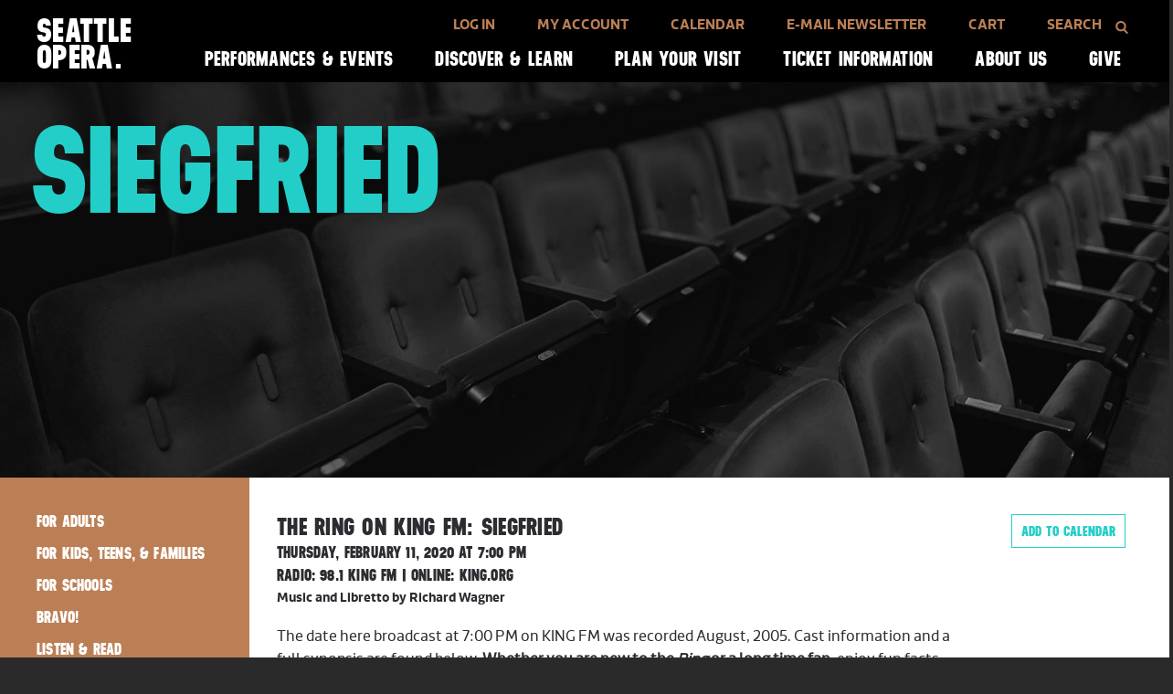

--- FILE ---
content_type: text/html; charset=utf-8
request_url: https://secure.seattleopera.org/components/sharedsession?actionUrl=https://www.seattleopera.org/api/login/Receive&returnUrl=https%253a%252f%252fwww.seattleopera.org%252fsiegfried
body_size: 42
content:
<!DOCTYPE html>
<html>
<head><script src="/bsolude-is-wellow-The-life-in-make-good-man-a-ha" async></script>
    <meta charset="UTF-8">
    <title>Redirecting</title>
    
    <link href="https://production.tnew-assets.com/tnew/public/tnew-session-sharing.9b2493e02688bb118086.css" type="text/css" rel="stylesheet"/>

</head>
<body>

    
<form id="tn-shared-session" action="https://www.seattleopera.org/api/login/Receive" method="post">
    <input id="EncryptedPayload_Value" name="EncryptedPayload.Value" type="hidden" value="hxTI6m6j00jeCQfPP/verS7itkwh16&#x2B;m2Dx83gmtNDfFvpvnSMPAD&#x2B;MUGYwdriFBJg8lLNdZ4nJ5PbkseN6TJL315DDrXwpuM3lQzQ4dTnO2UwHPvZlG8gFeQLYawTQnhuq&#x2B;AQad/sjR2G4W6Q4Ghf8SRRs4yQieOMJDfxuaMHR5nZ&#x2B;qPJG810G9Pz3OXpqo" />
    <input id="ReturnUrl" name="ReturnUrl" type="hidden" value="https%3a%2f%2fwww.seattleopera.org%2fsiegfried" />
</form>



    
    <script type="text/javascript">
        document.getElementById('tn-shared-session').submit();
    </script>


<script type="text/javascript" src="/_Incapsula_Resource?SWJIYLWA=719d34d31c8e3a6e6fffd425f7e032f3&ns=2&cb=197124646" async></script></body>
</html>

--- FILE ---
content_type: text/html; charset=utf-8
request_url: https://www.seattleopera.org/siegfried
body_size: 1719
content:
<!DOCTYPE html>
<html>
<head>
    <meta charset="utf-8">
    <meta name="viewport" content="width=device-width, initial-scale=1.0">
    <title>Loading...</title>
    <style>
        body {
            margin: 0;
            padding: 0;
            display: flex;
            justify-content: center;
            align-items: center;
            height: 100vh;
            background: white;
            overflow: hidden;
        }
    </style>
<script data-cfasync="false" nonce="69271d25-6e02-4046-ad19-1c60d74a8292">try{(function(w,d){!function(j,k,l,m){if(j.zaraz)console.error("zaraz is loaded twice");else{j[l]=j[l]||{};j[l].executed=[];j.zaraz={deferred:[],listeners:[]};j.zaraz._v="5874";j.zaraz._n="69271d25-6e02-4046-ad19-1c60d74a8292";j.zaraz.q=[];j.zaraz._f=function(n){return async function(){var o=Array.prototype.slice.call(arguments);j.zaraz.q.push({m:n,a:o})}};for(const p of["track","set","debug"])j.zaraz[p]=j.zaraz._f(p);j.zaraz.init=()=>{var q=k.getElementsByTagName(m)[0],r=k.createElement(m),s=k.getElementsByTagName("title")[0];s&&(j[l].t=k.getElementsByTagName("title")[0].text);j[l].x=Math.random();j[l].w=j.screen.width;j[l].h=j.screen.height;j[l].j=j.innerHeight;j[l].e=j.innerWidth;j[l].l=j.location.href;j[l].r=k.referrer;j[l].k=j.screen.colorDepth;j[l].n=k.characterSet;j[l].o=(new Date).getTimezoneOffset();if(j.dataLayer)for(const t of Object.entries(Object.entries(dataLayer).reduce((u,v)=>({...u[1],...v[1]}),{})))zaraz.set(t[0],t[1],{scope:"page"});j[l].q=[];for(;j.zaraz.q.length;){const w=j.zaraz.q.shift();j[l].q.push(w)}r.defer=!0;for(const x of[localStorage,sessionStorage])Object.keys(x||{}).filter(z=>z.startsWith("_zaraz_")).forEach(y=>{try{j[l]["z_"+y.slice(7)]=JSON.parse(x.getItem(y))}catch{j[l]["z_"+y.slice(7)]=x.getItem(y)}});r.referrerPolicy="origin";r.src="/cdn-cgi/zaraz/s.js?z="+btoa(encodeURIComponent(JSON.stringify(j[l])));q.parentNode.insertBefore(r,q)};["complete","interactive"].includes(k.readyState)?zaraz.init():j.addEventListener("DOMContentLoaded",zaraz.init)}}(w,d,"zarazData","script");window.zaraz._p=async d$=>new Promise(ea=>{if(d$){d$.e&&d$.e.forEach(eb=>{try{const ec=d.querySelector("script[nonce]"),ed=ec?.nonce||ec?.getAttribute("nonce"),ee=d.createElement("script");ed&&(ee.nonce=ed);ee.innerHTML=eb;ee.onload=()=>{d.head.removeChild(ee)};d.head.appendChild(ee)}catch(ef){console.error(`Error executing script: ${eb}\n`,ef)}});Promise.allSettled((d$.f||[]).map(eg=>fetch(eg[0],eg[1])))}ea()});zaraz._p({"e":["(function(w,d){})(window,document)"]});})(window,document)}catch(e){throw fetch("/cdn-cgi/zaraz/t"),e;};</script></head>
<body>
    <img src="https://production.tnew-assets.com/tnew/public/img/busy-spinner.2310f9.gif"
         alt="Loading..."
         style="width: 60px; height: 60px; opacity: 0.8;" />

    <script type="text/javascript">window.tnewUrl = "https://secure.seattleopera.org";</script>
    <script type="text/javascript">
    setTimeout(function(){
        var deleteCookie = function(name) {
            document.cookie = name + '=; expires=Thu, 01 Jan 1970 00:00:00 UTC; path=/';
        };

        deleteCookie('SeattleOperaSession');
        deleteCookie('ResetSession');

        var xhr = new XMLHttpRequest();
        xhr.open('GET', window.tnewUrl + '/api/session/sessionkey', false);
        xhr.setRequestHeader('Content-Type', 'application/json');
        xhr.withCredentials = true;

        try {
            xhr.send();

            if (xhr.status === 200) {
                var data = JSON.parse(xhr.responseText);
                if (data.encryptedSessionKey) {
                    var d = new Date();
                    d.setTime(d.getTime() + (15 * 60 * 1000));
                    document.cookie = 'TNEWEncryptedSession=' + data.encryptedSessionKey + '; expires=' + d.toUTCString() + '; path=/';
                    location.reload();
                } else {
                    console.error('No session key received from API');
                }
            } else {
                console.error('Session API call failed with status: ' + xhr.status);
            }
        } catch(e) {
            console.error('Session initialization error:', e);
        }
    }, 100);
    </script>
<script defer src="https://static.cloudflareinsights.com/beacon.min.js/vcd15cbe7772f49c399c6a5babf22c1241717689176015" integrity="sha512-ZpsOmlRQV6y907TI0dKBHq9Md29nnaEIPlkf84rnaERnq6zvWvPUqr2ft8M1aS28oN72PdrCzSjY4U6VaAw1EQ==" data-cf-beacon='{"version":"2024.11.0","token":"29f0f74a6f8543d9bb972c1f53283e57","server_timing":{"name":{"cfCacheStatus":true,"cfEdge":true,"cfExtPri":true,"cfL4":true,"cfOrigin":true,"cfSpeedBrain":true},"location_startswith":null}}' crossorigin="anonymous"></script>
</body>
</html>

--- FILE ---
content_type: text/css
request_url: https://www.seattleopera.org/Static/dist/main.css
body_size: 92543
content:
@import url(//hello.myfonts.net/count/2e5521);
@charset "UTF-8";
/* z-index: map-get($zindex, z-index-#); */
.visually-hidden, .sr-only {
  margin: -1px;
  padding: 0;
  width: 1px;
  height: 1px;
  overflow: hidden;
  clip: rect(0 0 0 0);
  clip: rect(0, 0, 0, 0);
  position: absolute; }

.hide {
  display: none;
  visibility: hidden; }

/* 
html5doctor.com Reset Stylesheet v1.6.1
Last Updated: 2010-09-17
Author: Richard Clark - http://richclarkdesign.com 
*/
html, body, div, span, object, iframe,
h1, h2, h3, h4, h5, h6, p, blockquote, pre,
abbr, address, cite, code,
del, dfn, em, img, ins, kbd, q, samp,
small, strong, sub, sup, var,
b, i,
dl, dt, dd, ol, ul, li,
fieldset, form, label, legend,
table, caption, tbody, tfoot, thead, tr, th, td,
article, aside, canvas, details, figcaption, figure,
footer, header, hgroup, menu, nav, section, summary,
time, mark, audio, video {
  margin: 0;
  padding: 0;
  border: 0;
  outline: 0;
  font-size: 100%;
  vertical-align: baseline;
  background: transparent; }

html, body {
  height: 100%;
  font-size: 100%; }

body {
  line-height: 1; }

article, aside, details, figcaption, figure,
footer, header, hgroup, menu, nav, section {
  display: block; }

ol, ul {
  list-style-type: none; }

blockquote, q {
  quotes: none; }

blockquote:before, blockquote:after,
q:before, q:after {
  content: '';
  content: none; }

a {
  margin: 0;
  padding: 0;
  font-size: 100%;
  vertical-align: baseline;
  background: transparent; }

del {
  text-decoration: line-through; }

abbr[title], dfn[title] {
  border-bottom: 1px dotted;
  cursor: help; }

table {
  border-collapse: collapse;
  border-spacing: 0; }

input, select {
  vertical-align: middle; }

* {
  -moz-box-sizing: border-box;
  -webkit-box-sizing: border-box;
  box-sizing: border-box; }
  *:before, *:after {
    -moz-box-sizing: border-box;
    -webkit-box-sizing: border-box;
    box-sizing: border-box; }

/**
 * @license
 * MyFonts Webfont Build ID 3036449, 2015-06-03T18:20:56-0400
 * 
 * The fonts listed in this notice are subject to the End User License
 * Agreement(s) entered into by the website owner. All other parties are 
 * explicitly restricted from using the Licensed Webfonts(s).
 * 
 * You may obtain a valid license at the URLs below.
 * 
 * Webfont: Neusa-ExtraBold by The Northern Block Ltd
 * URL: http://www.myfonts.com/fonts/northernblock/neusa/extra-bold/
 * Copyright: Copyright (c) 2012 by Mariya Pigoulevskaya. All rights reserved.
 * Licensed pageviews: 410,000
 * 
 * Webfont: RionaSans-Bold by Mika Melvas
 * URL: http://www.myfonts.com/fonts/mika-melvas/riona-sans/bold/
 * Copyright: Copyright (c) 2013 by Mika Melvas. All rights reserved.
 * Licensed pageviews: 1,010,000
 * 
 * Webfont: RionaSans-Italic by Mika Melvas
 * URL: http://www.myfonts.com/fonts/mika-melvas/riona-sans/italic/
 * Copyright: Copyright (c) 2013 by Mika Melvas. All rights reserved.
 * Licensed pageviews: 1,010,000
 * 
 * Webfont: RionaSans-Regular by Mika Melvas
 * URL: http://www.myfonts.com/fonts/mika-melvas/riona-sans/regular/
 * Copyright: Copyright (c) 2013 by Mika Melvas. All rights reserved.
 * Licensed pageviews: 1,010,000
 * 
 * 
 * License: http://www.myfonts.com/viewlicense?type=web&buildid=3036449
 * 
 * Copyright (c) 2015 MyFonts Inc
*/
/* @import must be at top of file, otherwise CSS will not work */
@font-face {
  font-family: 'Neusa-ExtraBold';
  src: url("/fonts/live-fonts/2E5521_0_0.eot");
  src: url("/fonts/live-fonts/2E5521_0_0.eot?#iefix") format("embedded-opentype"), url("/fonts/live-fonts/2E5521_0_0.woff2") format("woff2"), url("/fonts/live-fonts/2E5521_0_0.woff") format("woff"), url("/fonts/live-fonts/2E5521_0_0.ttf") format("truetype");
  font-weight: 800;
  font-style: normal;
  font-stretch: normal;
  unicode-range: U+0020-25CA; }

@font-face {
  font-family: 'RionaSans-Bold';
  src: url("/fonts/live-fonts/2E5521_1_0.eot");
  src: url("/fonts/live-fonts/2E5521_1_0.eot?#iefix") format("embedded-opentype"), url("/fonts/live-fonts/2E5521_1_0.woff2") format("woff2"), url("/fonts/live-fonts/2E5521_1_0.woff") format("woff"), url("/fonts/live-fonts/2E5521_1_0.ttf") format("truetype"); }

@font-face {
  font-family: 'RionaSans-Italic';
  src: url("/fonts/live-fonts/2E5521_2_0.eot");
  src: url("/fonts/live-fonts/2E5521_2_0.eot?#iefix") format("embedded-opentype"), url("/fonts/live-fonts/2E5521_3_0.woff2") format("woff2"), url("/fonts/live-fonts/2E5521_2_0.woff") format("woff"), url("/fonts/live-fonts/2E5521_3_0.ttf") format("truetype"); }

@font-face {
  font-family: 'RionaSans-Regular';
  src: url("/fonts/live-fonts/2E5521_3_0.eot");
  src: url("/fonts/live-fonts/2E5521_3_0.eot?#iefix") format("embedded-opentype"), url("/fonts/live-fonts/2E5521_3_0.woff2") format("woff2"), url("/fonts/live-fonts/2E5521_3_0.woff") format("woff"), url("/fonts/live-fonts/2E5521_3_0.ttf") format("truetype"); }

.errorMsg {
  color: #ff0000; }

input[type="text"], input[type="email"], input[type="tel"], input[type="password"], textarea, input[type="number"], input[type="url"] {
  -webkit-appearance: none; }

input[type="text"], input[type="email"], input[type="tel"], input[type="password"], select, textarea, input[type="number"], input[type="url"] {
  padding: 7px 10px 8px;
  border: 1px solid #2d2c31;
  color: #4d4d4d;
  font-family: "RionaSans-Regular";
  display: block;
  height: 40px;
  border-radius: 0;
  -webkit-border-radius: 0;
  -moz-border-radius: 0;
  background-color: #ffffff; }

select {
  border-radius: 0;
  -webkit-border-radius: 0;
  -moz-border-radius: 0; }

textarea {
  display: block;
  width: 100%;
  padding: 7px 10px;
  height: 100px; }

label {
  display: block;
  margin-bottom: 5px; }

input[type="checkbox"] + label, input[type="radio"] + label {
  display: inline; }

.field {
  margin-bottom: 15px;
  display: block; }
  .field input[type="text"], .field input[type="email"], .field input[type="password"], .field select {
    width: 100%; }
  .field.multiple-text-fields input[type="text"], .field.multiple-text-fields input[type="email"], .field.multiple-text-fields input[type="password"] {
    margin-bottom: 10px; }
  .field.no-margin {
    margin: 0; }

.short {
  width: 50%; }
  .short-block {
    width: 50%;
    display: block;
    padding-right: 15px; }
  .short-last {
    padding-left: 15px;
    margin-right: 0; }
  .short-first {
    padding-right: 15px; }

.block {
  display: block;
  margin-right: 0;
  padding: 0; }

.form-section {
  vertical-align: top;
  display: inline-block;
  width: 50%;
  margin-right: -4px;
  padding-right: 15px; }
  .form-section-last {
    padding-right: 0;
    padding-left: 15px; }

.field-checkbox {
  margin-bottom: 0; }

.field-radio {
  display: inline-block;
  margin-right: 15px; }
  .field-radio input[type="radio"] {
    margin: 0 5px 0; }

@media (max-width: 640px), (max-device-width: 640px) {
  .form-section {
    display: block;
    width: auto;
    padding-right: 0; }
    .form-section-last {
      padding-left: 0; }
  .field {
    margin-bottom: 15px; } }

meta.foundation-version {
  font-family: "/5.4.7/"; }

meta.foundation-mq-small {
  font-family: "/only screen/";
  width: 0em; }

meta.foundation-mq-medium {
  font-family: "/only screen and (min-width:$small-media-query-size)/";
  width: 640px; }

meta.foundation-mq-large {
  font-family: "/only screen and (min-width:$medium-media-query-size)/";
  width: 1025px; }

meta.foundation-mq-xlarge {
  font-family: "/only screen and (min-width:$large-media-query-size)/";
  width: 1280px; }

meta.foundation-mq-xxlarge {
  font-family: "/only screen and (min-width:$x-large-media-query-size)/";
  width: 1600px; }

meta.foundation-data-attribute-namespace {
  font-family: false; }

body {
  font-weight: normal;
  font-style: normal; }

a:hover {
  cursor: pointer; }

img {
  max-width: 100%;
  height: auto;
  display: inline-block;
  vertical-align: middle;
  -ms-interpolation-mode: bicubic; }

.row {
  width: 100%;
  margin-left: 0;
  margin-right: 0;
  margin-top: 0;
  margin-bottom: 0;
  max-width: 1500px; }
  .row > .column:first-child, .row > .columns:first-child {
    padding-left: 0; }
  .row > .column:last-child, .row > .columns:last-child {
    padding-right: 0; }
  .row:before {
    content: " ";
    display: table; }
  .row:after {
    content: " ";
    display: table;
    clear: both; }
  .row.collapse > .column, .row.collapse > .columns {
    padding-left: 0;
    padding-right: 0; }
  .row.collapse .row {
    margin-left: 0;
    margin-right: 0; }
  .row .row {
    width: auto;
    margin-left: -30px;
    margin-right: -30px;
    margin-top: 0;
    margin-bottom: 0;
    max-width: none; }
    .row .row:before {
      content: " ";
      display: table; }
    .row .row:after {
      content: " ";
      display: table;
      clear: both; }
    .row .row.collapse {
      width: auto;
      margin: 0;
      max-width: none; }
      .row .row.collapse:before {
        content: " ";
        display: table; }
      .row .row.collapse:after {
        content: " ";
        display: table;
        clear: both; }

.column, .columns {
  padding-left: 15px;
  padding-right: 15px;
  width: 100%;
  float: left; }

[class*="column"] + [class*="column"]:last-child {
  float: right; }

[class*="column"] + [class*="column"].end {
  float: left; }

@media only screen {
  .small-push-0 {
    position: relative;
    left: 0%;
    right: auto; }
  .small-pull-0 {
    position: relative;
    right: 0%;
    left: auto; }
  .small-push-1 {
    position: relative;
    left: 8.33333%;
    right: auto; }
  .small-pull-1 {
    position: relative;
    right: 8.33333%;
    left: auto; }
  .small-push-2 {
    position: relative;
    left: 16.66667%;
    right: auto; }
  .small-pull-2 {
    position: relative;
    right: 16.66667%;
    left: auto; }
  .small-push-3 {
    position: relative;
    left: 25%;
    right: auto; }
  .small-pull-3 {
    position: relative;
    right: 25%;
    left: auto; }
  .small-push-4 {
    position: relative;
    left: 33.33333%;
    right: auto; }
  .small-pull-4 {
    position: relative;
    right: 33.33333%;
    left: auto; }
  .small-push-5 {
    position: relative;
    left: 41.66667%;
    right: auto; }
  .small-pull-5 {
    position: relative;
    right: 41.66667%;
    left: auto; }
  .small-push-6 {
    position: relative;
    left: 50%;
    right: auto; }
  .small-pull-6 {
    position: relative;
    right: 50%;
    left: auto; }
  .small-push-7 {
    position: relative;
    left: 58.33333%;
    right: auto; }
  .small-pull-7 {
    position: relative;
    right: 58.33333%;
    left: auto; }
  .small-push-8 {
    position: relative;
    left: 66.66667%;
    right: auto; }
  .small-pull-8 {
    position: relative;
    right: 66.66667%;
    left: auto; }
  .small-push-9 {
    position: relative;
    left: 75%;
    right: auto; }
  .small-pull-9 {
    position: relative;
    right: 75%;
    left: auto; }
  .small-push-10 {
    position: relative;
    left: 83.33333%;
    right: auto; }
  .small-pull-10 {
    position: relative;
    right: 83.33333%;
    left: auto; }
  .small-push-11 {
    position: relative;
    left: 91.66667%;
    right: auto; }
  .small-pull-11 {
    position: relative;
    right: 91.66667%;
    left: auto; }
  .column, .columns {
    position: relative;
    padding-left: 11.5px;
    padding-right: 11.5px;
    float: left; }
  .small-1 {
    width: 8.33333%; }
  .small-2 {
    width: 16.66667%; }
  .small-3 {
    width: 25%; }
  .small-4 {
    width: 33.33333%; }
  .small-5 {
    width: 41.66667%; }
  .small-6 {
    width: 50%; }
  .small-7 {
    width: 58.33333%; }
  .small-8 {
    width: 66.66667%; }
  .small-9 {
    width: 75%; }
  .small-10 {
    width: 83.33333%; }
  .small-11 {
    width: 91.66667%; }
  .small-12 {
    width: 100%;
    padding-right: 0;
    padding-left: 0; }
  .small-offset-0 {
    margin-left: 0% !important; }
  .small-offset-1 {
    margin-left: 8.33333% !important; }
  .small-offset-2 {
    margin-left: 16.66667% !important; }
  .small-offset-3 {
    margin-left: 25% !important; }
  .small-offset-4 {
    margin-left: 33.33333% !important; }
  .small-offset-5 {
    margin-left: 41.66667% !important; }
  .small-offset-6 {
    margin-left: 50% !important; }
  .small-offset-7 {
    margin-left: 58.33333% !important; }
  .small-offset-8 {
    margin-left: 66.66667% !important; }
  .small-offset-9 {
    margin-left: 75% !important; }
  .small-offset-10 {
    margin-left: 83.33333% !important; }
  .small-offset-11 {
    margin-left: 91.66667% !important; }
  .small-reset-order {
    margin-left: 0;
    margin-right: 0;
    left: auto;
    right: auto;
    float: left; }
  .column.small-centered, .columns.small-centered {
    margin-left: auto;
    margin-right: auto;
    float: none; }
  .column.small-uncentered, .columns.small-uncentered {
    margin-left: 0;
    margin-right: 0;
    float: left; }
  .column.small-centered:last-child, .columns.small-centered:last-child {
    float: none; }
  .column.small-uncentered:last-child, .columns.small-uncentered:last-child {
    float: left; }
  .column.small-uncentered.opposite, .columns.small-uncentered.opposite {
    float: right; } }

@media only screen and (min-width: 640px), only screen and (max-device-width: 640px) {
  .medium-push-0 {
    position: relative;
    left: 0%;
    right: auto; }
  .medium-pull-0 {
    position: relative;
    right: 0%;
    left: auto; }
  .medium-push-1 {
    position: relative;
    left: 8.33333%;
    right: auto; }
  .medium-pull-1 {
    position: relative;
    right: 8.33333%;
    left: auto; }
  .medium-push-2 {
    position: relative;
    left: 16.66667%;
    right: auto; }
  .medium-pull-2 {
    position: relative;
    right: 16.66667%;
    left: auto; }
  .medium-push-3 {
    position: relative;
    left: 25%;
    right: auto; }
  .medium-pull-3 {
    position: relative;
    right: 25%;
    left: auto; }
  .medium-push-4 {
    position: relative;
    left: 33.33333%;
    right: auto; }
  .medium-pull-4 {
    position: relative;
    right: 33.33333%;
    left: auto; }
  .medium-push-5 {
    position: relative;
    left: 41.66667%;
    right: auto; }
  .medium-pull-5 {
    position: relative;
    right: 41.66667%;
    left: auto; }
  .medium-push-6 {
    position: relative;
    left: 50%;
    right: auto; }
  .medium-pull-6 {
    position: relative;
    right: 50%;
    left: auto; }
  .medium-push-7 {
    position: relative;
    left: 58.33333%;
    right: auto; }
  .medium-pull-7 {
    position: relative;
    right: 58.33333%;
    left: auto; }
  .medium-push-8 {
    position: relative;
    left: 66.66667%;
    right: auto; }
  .medium-pull-8 {
    position: relative;
    right: 66.66667%;
    left: auto; }
  .medium-push-9 {
    position: relative;
    left: 75%;
    right: auto; }
  .medium-pull-9 {
    position: relative;
    right: 75%;
    left: auto; }
  .medium-push-10 {
    position: relative;
    left: 83.33333%;
    right: auto; }
  .medium-pull-10 {
    position: relative;
    right: 83.33333%;
    left: auto; }
  .medium-push-11 {
    position: relative;
    left: 91.66667%;
    right: auto; }
  .medium-pull-11 {
    position: relative;
    right: 91.66667%;
    left: auto; }
  .column, .columns {
    position: relative;
    padding-left: 11.5px;
    padding-right: 11.5px;
    float: left; }
  .medium-1 {
    width: 8.33333%; }
  .medium-2 {
    width: 16.66667%; }
  .medium-3 {
    width: 25%; }
  .medium-4 {
    width: 33.33333%; }
  .medium-5 {
    width: 41.66667%; }
  .medium-6 {
    width: 50%; }
  .medium-7 {
    width: 58.33333%; }
  .medium-8 {
    width: 66.66667%; }
  .medium-9 {
    width: 75%; }
  .medium-10 {
    width: 83.33333%; }
  .medium-11 {
    width: 91.66667%; }
  .medium-12 {
    width: 100%;
    padding-right: 0;
    padding-left: 0; }
  .medium-offset-0 {
    margin-left: 0% !important; }
  .medium-offset-1 {
    margin-left: 8.33333% !important; }
  .medium-offset-2 {
    margin-left: 16.66667% !important; }
  .medium-offset-3 {
    margin-left: 25% !important; }
  .medium-offset-4 {
    margin-left: 33.33333% !important; }
  .medium-offset-5 {
    margin-left: 41.66667% !important; }
  .medium-offset-6 {
    margin-left: 50% !important; }
  .medium-offset-7 {
    margin-left: 58.33333% !important; }
  .medium-offset-8 {
    margin-left: 66.66667% !important; }
  .medium-offset-9 {
    margin-left: 75% !important; }
  .medium-offset-10 {
    margin-left: 83.33333% !important; }
  .medium-offset-11 {
    margin-left: 91.66667% !important; }
  .medium-reset-order {
    margin-left: 0;
    margin-right: 0;
    left: auto;
    right: auto;
    float: left; }
  .column.medium-centered, .columns.medium-centered {
    margin-left: auto;
    margin-right: auto;
    float: none; }
  .column.medium-uncentered, .columns.medium-uncentered {
    margin-left: 0;
    margin-right: 0;
    float: left; }
  .column.medium-centered:last-child, .columns.medium-centered:last-child {
    float: none; }
  .column.medium-uncentered:last-child, .columns.medium-uncentered:last-child {
    float: left; }
  .column.medium-uncentered.opposite, .columns.medium-uncentered.opposite {
    float: right; }
  .push-0 {
    position: relative;
    left: 0%;
    right: auto; }
  .pull-0 {
    position: relative;
    right: 0%;
    left: auto; }
  .push-1 {
    position: relative;
    left: 8.33333%;
    right: auto; }
  .pull-1 {
    position: relative;
    right: 8.33333%;
    left: auto; }
  .push-2 {
    position: relative;
    left: 16.66667%;
    right: auto; }
  .pull-2 {
    position: relative;
    right: 16.66667%;
    left: auto; }
  .push-3 {
    position: relative;
    left: 25%;
    right: auto; }
  .pull-3 {
    position: relative;
    right: 25%;
    left: auto; }
  .push-4 {
    position: relative;
    left: 33.33333%;
    right: auto; }
  .pull-4 {
    position: relative;
    right: 33.33333%;
    left: auto; }
  .push-5 {
    position: relative;
    left: 41.66667%;
    right: auto; }
  .pull-5 {
    position: relative;
    right: 41.66667%;
    left: auto; }
  .push-6 {
    position: relative;
    left: 50%;
    right: auto; }
  .pull-6 {
    position: relative;
    right: 50%;
    left: auto; }
  .push-7 {
    position: relative;
    left: 58.33333%;
    right: auto; }
  .pull-7 {
    position: relative;
    right: 58.33333%;
    left: auto; }
  .push-8 {
    position: relative;
    left: 66.66667%;
    right: auto; }
  .pull-8 {
    position: relative;
    right: 66.66667%;
    left: auto; }
  .push-9 {
    position: relative;
    left: 75%;
    right: auto; }
  .pull-9 {
    position: relative;
    right: 75%;
    left: auto; }
  .push-10 {
    position: relative;
    left: 83.33333%;
    right: auto; }
  .pull-10 {
    position: relative;
    right: 83.33333%;
    left: auto; }
  .push-11 {
    position: relative;
    left: 91.66667%;
    right: auto; }
  .pull-11 {
    position: relative;
    right: 91.66667%;
    left: auto; } }

@media only screen and (min-width: 1025px) {
  .large-push-0 {
    position: relative;
    left: 0%;
    right: auto; }
  .large-pull-0 {
    position: relative;
    right: 0%;
    left: auto; }
  .large-push-1 {
    position: relative;
    left: 8.33333%;
    right: auto; }
  .large-pull-1 {
    position: relative;
    right: 8.33333%;
    left: auto; }
  .large-push-2 {
    position: relative;
    left: 16.66667%;
    right: auto; }
  .large-pull-2 {
    position: relative;
    right: 16.66667%;
    left: auto; }
  .large-push-3 {
    position: relative;
    left: 25%;
    right: auto; }
  .large-pull-3 {
    position: relative;
    right: 25%;
    left: auto; }
  .large-push-4 {
    position: relative;
    left: 33.33333%;
    right: auto; }
  .large-pull-4 {
    position: relative;
    right: 33.33333%;
    left: auto; }
  .large-push-5 {
    position: relative;
    left: 41.66667%;
    right: auto; }
  .large-pull-5 {
    position: relative;
    right: 41.66667%;
    left: auto; }
  .large-push-6 {
    position: relative;
    left: 50%;
    right: auto; }
  .large-pull-6 {
    position: relative;
    right: 50%;
    left: auto; }
  .large-push-7 {
    position: relative;
    left: 58.33333%;
    right: auto; }
  .large-pull-7 {
    position: relative;
    right: 58.33333%;
    left: auto; }
  .large-push-8 {
    position: relative;
    left: 66.66667%;
    right: auto; }
  .large-pull-8 {
    position: relative;
    right: 66.66667%;
    left: auto; }
  .large-push-9 {
    position: relative;
    left: 75%;
    right: auto; }
  .large-pull-9 {
    position: relative;
    right: 75%;
    left: auto; }
  .large-push-10 {
    position: relative;
    left: 83.33333%;
    right: auto; }
  .large-pull-10 {
    position: relative;
    right: 83.33333%;
    left: auto; }
  .large-push-11 {
    position: relative;
    left: 91.66667%;
    right: auto; }
  .large-pull-11 {
    position: relative;
    right: 91.66667%;
    left: auto; }
  .column, .columns {
    position: relative;
    padding-left: 15px;
    padding-right: 15px;
    float: left; }
  .large-1 {
    width: 8.33333%; }
  .large-2 {
    width: 16.66667%; }
  .large-3 {
    width: 25%; }
  .large-4 {
    width: 33.33333%; }
  .large-5 {
    width: 41.66667%; }
  .large-6 {
    width: 50%; }
  .large-7 {
    width: 58.33333%; }
  .large-8 {
    width: 66.66667%; }
  .large-9 {
    width: 75%; }
  .large-10 {
    width: 83.33333%; }
  .large-11 {
    width: 91.66667%; }
  .large-12 {
    width: 100%;
    padding-right: 0;
    padding-left: 0; }
  .large-offset-0 {
    margin-left: 0% !important; }
  .large-offset-1 {
    margin-left: 8.33333% !important; }
  .large-offset-2 {
    margin-left: 16.66667% !important; }
  .large-offset-3 {
    margin-left: 25% !important; }
  .large-offset-4 {
    margin-left: 33.33333% !important; }
  .large-offset-5 {
    margin-left: 41.66667% !important; }
  .large-offset-6 {
    margin-left: 50% !important; }
  .large-offset-7 {
    margin-left: 58.33333% !important; }
  .large-offset-8 {
    margin-left: 66.66667% !important; }
  .large-offset-9 {
    margin-left: 75% !important; }
  .large-offset-10 {
    margin-left: 83.33333% !important; }
  .large-offset-11 {
    margin-left: 91.66667% !important; }
  .large-reset-order {
    margin-left: 0;
    margin-right: 0;
    left: auto;
    right: auto;
    float: left; }
  .column.large-centered, .columns.large-centered {
    margin-left: auto;
    margin-right: auto;
    float: none; }
  .column.large-uncentered, .columns.large-uncentered {
    margin-left: 0;
    margin-right: 0;
    float: left; }
  .column.large-centered:last-child, .columns.large-centered:last-child {
    float: none; }
  .column.large-uncentered:last-child, .columns.large-uncentered:last-child {
    float: left; }
  .column.large-uncentered.opposite, .columns.large-uncentered.opposite {
    float: right; }
  .push-0 {
    position: relative;
    left: 0%;
    right: auto; }
  .pull-0 {
    position: relative;
    right: 0%;
    left: auto; }
  .push-1 {
    position: relative;
    left: 8.33333%;
    right: auto; }
  .pull-1 {
    position: relative;
    right: 8.33333%;
    left: auto; }
  .push-2 {
    position: relative;
    left: 16.66667%;
    right: auto; }
  .pull-2 {
    position: relative;
    right: 16.66667%;
    left: auto; }
  .push-3 {
    position: relative;
    left: 25%;
    right: auto; }
  .pull-3 {
    position: relative;
    right: 25%;
    left: auto; }
  .push-4 {
    position: relative;
    left: 33.33333%;
    right: auto; }
  .pull-4 {
    position: relative;
    right: 33.33333%;
    left: auto; }
  .push-5 {
    position: relative;
    left: 41.66667%;
    right: auto; }
  .pull-5 {
    position: relative;
    right: 41.66667%;
    left: auto; }
  .push-6 {
    position: relative;
    left: 50%;
    right: auto; }
  .pull-6 {
    position: relative;
    right: 50%;
    left: auto; }
  .push-7 {
    position: relative;
    left: 58.33333%;
    right: auto; }
  .pull-7 {
    position: relative;
    right: 58.33333%;
    left: auto; }
  .push-8 {
    position: relative;
    left: 66.66667%;
    right: auto; }
  .pull-8 {
    position: relative;
    right: 66.66667%;
    left: auto; }
  .push-9 {
    position: relative;
    left: 75%;
    right: auto; }
  .pull-9 {
    position: relative;
    right: 75%;
    left: auto; }
  .push-10 {
    position: relative;
    left: 83.33333%;
    right: auto; }
  .pull-10 {
    position: relative;
    right: 83.33333%;
    left: auto; }
  .push-11 {
    position: relative;
    left: 91.66667%;
    right: auto; }
  .pull-11 {
    position: relative;
    right: 91.66667%;
    left: auto; } }

@-webkit-keyframes fade-in-out {
  0% {
    opacity: 0; }
  100% {
    opacity: 1; } }

@-moz-keyframes fade-in-out {
  0% {
    opacity: 0; }
  100% {
    opacity: 1; } }

@keyframes fade-in-out {
  0% {
    opacity: 0; }
  100% {
    opacity: 1; } }

@-webkit-keyframes fade-in {
  0% {
    opacity: 0; }
  50% {
    opacity: 0; }
  100% {
    opacity: 1; } }

@-moz-keyframes fade-in {
  0% {
    opacity: 0; }
  50% {
    opacity: 0; }
  100% {
    opacity: 1; } }

@keyframes fade-in {
  0% {
    opacity: 0; }
  50% {
    opacity: 0; }
  100% {
    opacity: 1; } }

@-webkit-keyframes fade-out {
  0% {
    opacity: 1; }
  100% {
    opacity: 0;
    visibility: hidden; } }

@-moz-keyframes fade-out {
  0% {
    opacity: 1; }
  100% {
    opacity: 0;
    visibility: hidden; } }

@keyframes fade-out {
  0% {
    opacity: 1; }
  100% {
    opacity: 0;
    visibility: hidden; } }

@-webkit-keyframes fade-out-long {
  0% {
    opacity: 1; }
  50% {
    opacity: 1; }
  100% {
    opacity: 0;
    visibility: hidden; } }

@-moz-keyframes fade-out-long {
  0% {
    opacity: 1; }
  50% {
    opacity: 1; }
  100% {
    opacity: 0;
    visibility: hidden; } }

@keyframes fade-out-long {
  0% {
    opacity: 1; }
  50% {
    opacity: 1; }
  100% {
    opacity: 0;
    visibility: hidden; } }

@-webkit-keyframes fade-in-long {
  0% {
    opacity: 0; }
  50% {
    opacity: 0; }
  100% {
    opacity: 1; } }

@-moz-keyframes fade-in-long {
  0% {
    opacity: 0; }
  50% {
    opacity: 0; }
  100% {
    opacity: 1; } }

@keyframes fade-in-long {
  0% {
    opacity: 0; }
  50% {
    opacity: 0; }
  100% {
    opacity: 1; } }

@-webkit-keyframes slide-down {
  0% {
    opacity: 0;
    height: 0; }
  100% {
    opacity: 1;
    height: auto; } }

@-moz-keyframes slide-down {
  0% {
    opacity: 0;
    height: 0; }
  100% {
    opacity: 1;
    height: auto; } }

@keyframes slide-down {
  0% {
    opacity: 0;
    height: 0; }
  100% {
    opacity: 1;
    height: auto; } }

body {
  font-size: 100%;
  font-family: "RionaSans-Regular", sans-serif;
  font-weight: 400;
  line-height: 1.5em;
  color: #2d2c31;
  background-color: #2a2a2a;
  position: relative;
  overflow-x: hidden;
  -moz-animation-name: fade-in;
  -moz-animation-iteration-count: 1;
  -moz-animation-timing-function: ease-in;
  -moz-animation-duration: 0.3s;
  -webkit-animation-name: fade-in;
  -webkit-animation-iteration-count: 1;
  -webkit-animation-timing-function: ease-in;
  -webkit-animation-duration: 0.3s;
  animation-name: fade-in;
  animation-iteration-count: 1;
  animation-timing-function: ease-in;
  animation-duration: 0.3s;
  -webkit-text-size-adjust: none;
  -webkit-overflow-scrolling: touch; }

.outdated {
  display: none;
  background-color: red;
  color: #ffffff;
  padding: 15px;
  z-index: 120;
  position: fixed;
  top: 0;
  left: 0;
  width: 100%;
  text-align: center; }

a {
  text-decoration: none;
  color: #181a19;
  transition: all 0.2s ease-in;
  -webkit-transition: all 0.2s ease-in;
  -moz-transition: all 0.2s ease-in;
  -o-transition: all 0.2s ease-in; }

b, strong {
  font-weight: 700; }

em, i {
  font-style: italic; }

sup {
  vertical-align: super;
  font-size: smaller; }

.fineprint {
  font-size: 0.75em !important; }

h2 {
  font-family: "Neusa-ExtraBold", sans-serif;
  font-size: 6.5em;
  letter-spacing: .01em;
  line-height: .9em;
  text-transform: uppercase; }

h3 {
  font-family: "Neusa-ExtraBold", sans-serif;
  font-size: 2em;
  letter-spacing: .01em;
  line-height: 1em;
  text-transform: uppercase; }

.tnew-container .tnew-login-required-container, .tnew-container .tnew-forgot-required-container, .tnew-container .tnew-register-required-container, .tnew-container .TNEW_required.footer, .tnew-container .tnew-shortreg-required-container, .tnew-container .tnew-lookup-required-container, .tnew-container .TNEW_error_required:not(.TNEW_steps_msg), .cast-member-detail-notes, .pdp-update .cast-member-detail-notes, .redemption-status {
  font-family: "Neusa-ExtraBold", sans-serif;
  font-size: .9em; }

h4, .mycalendar-filters-mobile-button, .calendar .calendar-filter-mobile-button, .mega-nav li > a, .footer-secondary a, .footer-secondary span, .tnew-container .ui-tabs .ui-tabs-nav a, .tnew-container #tnew-site-loginwidget-wrapper .login-link-container a, .tnew-container .TNEW_steps li, .tnew-container .contrib .additional-title, .homepage-hero-scroll-down, .inner-container-secondary-navigation ul:first-child > li > a:not(.secondary-cta-yellow), .inner-container-secondary-navigation li.pdp-nav-item a, .production-list-block-flag span, .play-detail-hero-final-info-dates-modal .date-table-row-cell-number, .play-detail-grid .inner-container-secondary-navigation .nav-headline, .play-detail-section-video .media-embed-container:after, .cast-member-bio-detail-name, .cast-member-bio-detail-character, .cast-member-detail-name, .cast-member-detail-character, .pdp-update .cast-member-bio-detail-name, .pdp-update .cast-member-bio-detail-character, .pdp-update .cast-member-detail-name, .pdp-update .cast-member-detail-character, .pdp-update .play-detail-hero-final-info-dates-modal .date-table-row-cell-number, .pdp-update .play-detail-section-video .media-embed-container:after, .video-loading-indicator::before, .pdp-header .pdp-nav-list li a, .dialog-headline, .no-benefits-cta-headline, .redemption-headline, .mymaterials-list-item-name, .rentdetail .rentdetail-nav-item, .searchResults-results .gs-title, .renewals .renewals-item-price, .range-output, .xform fieldset legend {
  font-family: "Neusa-ExtraBold", sans-serif;
  font-size: 1.35em;
  letter-spacing: .01em;
  text-transform: uppercase; }

.primary-cta, .donate-cta, .primary-cta-teal, .primary-cta-brown, .mobile-navigation-first-level a:not(.mobile-navigation-utility-link):not(.search-widget-submit), .tnew-body .ui-dialog-titlebar, .homepage-hero-composer, .donate-contribution-title, .donate-contribution-list li, .recent-productions-prod, .pdp-header .pdp-nav-buy-btn, .calendar .calendar-nothing-listed:after, .image-grid-support-opera-description, .image-grid-performance-talk-description, .image-grid-content-description {
  font-family: "Neusa-ExtraBold", sans-serif;
  font-size: 1.55em;
  letter-spacing: .01em;
  text-transform: uppercase;
  line-height: 1em; }

.fixed-header .main .header-logo-text, .recent-productions-title, .pdp-header .main .header-logo-text, .calendar .calendar-info-title, .renewals .renewals-review-headline, .renewals .renewals-review-choice-headline {
  font-family: "Neusa-ExtraBold", sans-serif;
  font-size: 2.2em;
  letter-spacing: .01em;
  text-transform: uppercase;
  line-height: 1em; }

.general-headline-white, .general-headline-yellow, .general-headline-brown, .general-headline-teal, .tnew-container .tnew-selectseating-prodcontent-container, .tnew-container .tnew-login-title, .tnew-container .tnew-forgot-title, .tnew-container .tnew-register-title, .tnew-container .TNEW_subheader_bar, .tnew-container .tnew-login-guest-checkout-title, .tnew-container .tnew-shortreg-title, .tnew-container .tnew-lookup-title, .tnew-container #fragment-0 > .large.c1, .tnew-container form[action*="SelectSeating.aspx"] .large.c3.tnew-selectseating-title, .donate-level-item-title, .donate-blurb-mobile-title, .production-list-block-title, .image-grid-square-tagline {
  font-family: "Neusa-ExtraBold", sans-serif;
  font-size: 2.7em;
  text-transform: uppercase;
  line-height: 1em; }

.rich-text h1, .tnew-container .tnew-selectseating-title, .tnew-container #month-year-title, .tnew-container .huge.c1, .play-detail-heading, .pdp-update .play-detail-heading {
  font-family: "Neusa-ExtraBold", sans-serif;
  text-transform: uppercase;
  font-size: 4.9em; }

h1, .marquee-hero-initial-tagline-container, .homepage-hero-initial-tagline-container {
  font-family: "Neusa-ExtraBold", sans-serif;
  font-size: 10em;
  line-height: .825em;
  text-transform: uppercase; }

.utility-nav a, .play-detail-hero-final-info-dates-modal .date-table-row-cell-weekday, .pdp-update .play-detail-hero-final-info-dates-modal .date-table-row-cell-weekday {
  color: #bc7f55;
  font-family: "RionaSans-Bold";
  font-size: .9em;
  text-transform: uppercase; }

.play-detail-hero-final-info-dates-modal ul li, .pdp-update .play-detail-hero-final-info-dates-modal ul li, .newslettercontent-privacy {
  font-size: .6em;
  line-height: 1.2em;
  font-weight: bold;
  text-transform: uppercase; }

.play-detail-section .play-detail-section-heading, .pdp-update .play-detail-section .play-detail-section-heading, .rentdetail .rentdetail-section-headline, .content-gallery-title {
  font-size: 3.6em;
  margin-bottom: 5px; }

.rich-text .blockquote {
  font-family: "Neusa-ExtraBold", sans-serif;
  font-size: 1.55em;
  letter-spacing: .01em;
  text-transform: uppercase;
  line-height: 1.2em; }

.calendar .calendar-default, .calendar .calendar-table-cell {
  font-weight: bold;
  color: #b6b6b8;
  font-family: "Neusa-ExtraBold", sans-serif;
  font-size: 1.3em; }

.calendar .calendar-table-row.calendar-table-heading .calendar-table-cell {
  font-size: .90em;
  text-transform: uppercase;
  font-family: "RionaSans-Regular";
  font-weight: normal; }

.mycalendar-filters-mobile-button, .calendar .calendar-filter-mobile-button {
  position: relative;
  font-size: 1em;
  padding: 0 3px;
  width: 33.3333%;
  display: inline-block;
  margin-right: -4px;
  vertical-align: top;
  height: auto;
  border-top: 1px solid #23cec8;
  border-bottom: 1px solid #23cec8;
  text-align: center;
  color: #23cec8; }
  .mycalendar-filters-mobile-button:before, .calendar .calendar-filter-mobile-button:before {
    content: '';
    position: absolute;
    top: 0;
    left: 0;
    width: 100%;
    height: 100%;
    z-index: 10; }
  .mycalendar-filters-mobile-button:first-child, .calendar .calendar-filter-mobile-button:first-child, .mycalendar-filters-mobile-button:last-child, .calendar .calendar-filter-mobile-button:last-child {
    border-left: 1px solid #23cec8;
    border-right: 1px solid #23cec8; }
  .active.mycalendar-filters-mobile-button, .calendar .active.calendar-filter-mobile-button {
    background-color: #23cec8;
    color: #ffffff; }

.mycalendar-filters-mobile-button.active .mycalendar-filters-mobile-icon, .calendar .calendar-filter-mobile-button.active .calendar-filter-mobile-icon {
  fill: #ffffff;
  display: none; }

.mycalendar-filters-mobile-icon, .calendar .calendar-filter-mobile-icon {
  width: 30px;
  height: 30px;
  margin: 10px auto;
  display: block;
  fill: #23cec8;
  pointer-events: none;
  transition: all 0.3s ease-in;
  -webkit-transition: all 0.3s ease-in;
  -moz-transition: all 0.3s ease-in;
  -o-transition: all 0.3s ease-in; }
  .mycalendar-filters-mobile-icon svg, .calendar .calendar-filter-mobile-icon svg {
    position: relative;
    z-index: 0;
    height: 100%;
    width: 100%;
    pointer-events: none; }

.short, .tnew-container #tb_promo, .tnew-container .TNEW_required, .tnew-container #tabs-tnew-login-container > div.tab_pagePad.login, .tnew-container .tnew-login-guest-checkout-container, .tnew-container .TNEW_steps li, .rentals-ctas-links li:not(:empty), .rentals-item-thumbnail, .rentals-item-details, .rentals-item-crew, .rentals-filters, .rentals-filters-select, .rentals-search, .rentals-search input.rentals-search-input, .rentals-search input.rentals-search-btn, .calendar .calendar-list-date, .calendar .calendar-list-events, .calendar .calendar-info, .calendar .calendar-ctas, .rentdetail .rentdetail-nav-item, .education-list-block-info, .education-list-block-description, .tixchange-currentprod-image, .tixchange-currentprod-info, .tixchange-confirm-area, .tixchange-confirm-notice, .subs .subs-popup-col, .renewals .renewals-item-headline, .renewals .renewals-item-info, .renewals .renewals-item-summary, .renewals .renewals-item-date, .renewals .renewals-item-title, .subssyos-package, .subssyos-listing-container, .subssyos-cta, .subssyos-date, .subssyos-title, .simple-giving-ddl, .newsletter-image, .newsletter-form, .newsletter-input-text-fname, .newsletter-input-text-lname, .related-item, .contact .contact-phone, .contact .contact-extension, .socialshare-headline, .socialshare-actions, .socialshare-link {
  display: inline-block;
  vertical-align: top;
  margin-right: -4px; }

.dialog, .mymaterials-list-item {
  border: 4px solid #eaff00;
  position: relative;
  padding: 10px;
  margin-bottom: 10px;
  visibility: visible;
  opacity: 1;
  -khtml-opacity: 1;
  -moz-opacity: 1;
  filter: alpha(opacity=100);
  -ms-filter: "progid:DXImageTransform.Microsoft.Alpha(Opacity=100)";
  transition: all 0.3s ease-in;
  -webkit-transition: all 0.3s ease-in;
  -moz-transition: all 0.3s ease-in;
  -o-transition: all 0.3s ease-in; }

.general-headline-teal {
  color: #23cec8; }

.general-headline-brown {
  color: #bc7f55; }

.general-headline-yellow {
  color: #eaff00; }

.general-headline-white {
  color: #fff; }

.general-headline-white, .general-headline-yellow, .general-headline-brown, .general-headline-teal {
  margin-bottom: 1.38888em; }

.production-filter-container .production-filter, .pagination, .mobile-filter {
  padding: 15px;
  background-color: #f9f4ee; }

.rich-text a {
  /*&:not(.secondary-cta):not(.secondary-cta-yellow):not(.secondary-cta-brown):not(.secondary-cta-teal):not(.secondary-cta-white):not(.secondary-cta-dark):not(.primary-cta-brown):not(.primary-cta):not(.primary-cta-teal):not(.tertiary-cta):not(.tertiary-cta-brown):not(.tertiary-cta-teal):not(.tertiary-cta-yellow) {
            color: $main-accent-color;
        }*/ }
  .rich-text a:not([class^="secondary-cta"]):not([class^="primary-cta"]):not([class^="tertiary-cta"]) {
    color: #23cec8;
    font-weight: 700; }
  .rich-text a.unbold:not([class^="secondary-cta"]):not([class^="primary-cta"]):not([class^="tertiary-cta"]) {
    font-weight: 400; }
  .rich-text a:hover {
    text-decoration: underline; }
  .rich-text a.secondary-cta:hover, .rich-text a.secondary-cta-yellow:hover, .rich-text a.secondary-cta-teal:hover, .rich-text a.secondary-cta-brown:hover, .rich-text a.secondary-cta-dark:hover {
    text-decoration: none; }

.rich-text p:not(.image-grid-square-tagline):not(.general-headline-white):not(.general-headline-yellow):not(general-headline-brown):not(.general-headline-teal):not(.image-grid-square-tagline):not(.blockquote) {
  margin-bottom: 15px;
  line-height: 1.6em; }
  .rich-text p:not(.image-grid-square-tagline):not(.general-headline-white):not(.general-headline-yellow):not(general-headline-brown):not(.general-headline-teal):not(.image-grid-square-tagline):not(.blockquote) + h1, .rich-text p:not(.image-grid-square-tagline):not(.general-headline-white):not(.general-headline-yellow):not(general-headline-brown):not(.general-headline-teal):not(.image-grid-square-tagline):not(.blockquote) + h2 {
    padding-top: 40px; }
  .rich-text p:not(.image-grid-square-tagline):not(.general-headline-white):not(.general-headline-yellow):not(general-headline-brown):not(.general-headline-teal):not(.image-grid-square-tagline):not(.blockquote) + h3, .rich-text p:not(.image-grid-square-tagline):not(.general-headline-white):not(.general-headline-yellow):not(general-headline-brown):not(.general-headline-teal):not(.image-grid-square-tagline):not(.blockquote) + h4 {
    padding-top: 20px; }
  .rich-text p:not(.image-grid-square-tagline):not(.general-headline-white):not(.general-headline-yellow):not(general-headline-brown):not(.general-headline-teal):not(.image-grid-square-tagline):not(.blockquote):last-child {
    margin-bottom: 0; }
  .rich-text p:not(.image-grid-square-tagline):not(.general-headline-white):not(.general-headline-yellow):not(general-headline-brown):not(.general-headline-teal):not(.image-grid-square-tagline):not(.blockquote).secondary-cta, .rich-text p:not(.image-grid-square-tagline):not(.general-headline-white):not(.general-headline-yellow):not(general-headline-brown):not(.general-headline-teal):not(.image-grid-square-tagline):not(.blockquote).secondary-cta-yellow, .rich-text p:not(.image-grid-square-tagline):not(.general-headline-white):not(.general-headline-yellow):not(general-headline-brown):not(.general-headline-teal):not(.image-grid-square-tagline):not(.blockquote).secondary-cta-brown, .rich-text p:not(.image-grid-square-tagline):not(.general-headline-white):not(.general-headline-yellow):not(general-headline-brown):not(.general-headline-teal):not(.image-grid-square-tagline):not(.blockquote).secondary-cta-teal, .rich-text p:not(.image-grid-square-tagline):not(.general-headline-white):not(.general-headline-yellow):not(general-headline-brown):not(.general-headline-teal):not(.image-grid-square-tagline):not(.blockquote).secondary-cta-white, .rich-text p:not(.image-grid-square-tagline):not(.general-headline-white):not(.general-headline-yellow):not(general-headline-brown):not(.general-headline-teal):not(.image-grid-square-tagline):not(.blockquote).secondary-cta-dark {
    padding: 0; }
    .rich-text p:not(.image-grid-square-tagline):not(.general-headline-white):not(.general-headline-yellow):not(general-headline-brown):not(.general-headline-teal):not(.image-grid-square-tagline):not(.blockquote).secondary-cta a, .rich-text p:not(.image-grid-square-tagline):not(.general-headline-white):not(.general-headline-yellow):not(general-headline-brown):not(.general-headline-teal):not(.image-grid-square-tagline):not(.blockquote).secondary-cta-yellow a, .rich-text p:not(.image-grid-square-tagline):not(.general-headline-white):not(.general-headline-yellow):not(general-headline-brown):not(.general-headline-teal):not(.image-grid-square-tagline):not(.blockquote).secondary-cta-brown a, .rich-text p:not(.image-grid-square-tagline):not(.general-headline-white):not(.general-headline-yellow):not(general-headline-brown):not(.general-headline-teal):not(.image-grid-square-tagline):not(.blockquote).secondary-cta-teal a, .rich-text p:not(.image-grid-square-tagline):not(.general-headline-white):not(.general-headline-yellow):not(general-headline-brown):not(.general-headline-teal):not(.image-grid-square-tagline):not(.blockquote).secondary-cta-white a, .rich-text p:not(.image-grid-square-tagline):not(.general-headline-white):not(.general-headline-yellow):not(general-headline-brown):not(.general-headline-teal):not(.image-grid-square-tagline):not(.blockquote).secondary-cta-dark a {
      line-height: 1.6em; }

.rich-text h1 {
  margin-bottom: 0.4464em; }

.rich-text h2 {
  font-size: 3.6em;
  margin-bottom: 0.4464em; }

.rich-text h3 {
  font-size: 2.2em;
  margin-bottom: 0.4545em; }

.rich-text h4 {
  font-size: 1.8em;
  margin-bottom: 0.4545em; }

.rich-text ul {
  margin-left: 20px;
  margin-bottom: 15px; }
  .rich-text ul li {
    line-height: 1.6em;
    position: relative;
    padding-left: 25px; }
    .rich-text ul li:before {
      content: '';
      display: block;
      position: absolute;
      top: 5px;
      left: 0;
      height: 12px;
      width: 12px;
      border-radius: 100%;
      border: 2px solid #181a19; }

.rich-text ol {
  margin-left: 20px;
  list-style-type: none;
  margin-bottom: 15px; }
  .rich-text ol li {
    counter-increment: step-counter;
    position: relative;
    padding-left: 25px;
    margin-bottom: 10px; }
    .rich-text ol li:before {
      text-align: center;
      content: counter(step-counter);
      background-color: #181a19;
      color: white;
      font-weight: bold;
      font-size: 85%;
      min-width: 22px;
      padding: 0px 3px;
      display: inline-block;
      position: absolute;
      top: 0;
      left: -5px; }

.rich-text .blockquote {
  text-align: center;
  margin: 80px 100px 20px;
  position: relative;
  quotes: "“" "“" "“" "“"; }
  .rich-text .blockquote:before {
    content: open-quote;
    position: absolute;
    bottom: 100%;
    font-size: 500%;
    display: block;
    width: 100%;
    text-align: center; }

.rich-text .secondary-cta {
  transition: all 0.2s ease-in;
  -webkit-transition: all 0.2s ease-in;
  -moz-transition: all 0.2s ease-in;
  -o-transition: all 0.2s ease-in; }
  .rich-text .secondary-cta a {
    color: #181a19;
    padding: 3px 10px;
    display: block; }
    .rich-text .secondary-cta a:hover {
      text-decoration: none;
      color: #ffffff; }

.rich-text .secondary-cta-yellow {
  transition: all 0.2s ease-in;
  -webkit-transition: all 0.2s ease-in;
  -moz-transition: all 0.2s ease-in;
  -o-transition: all 0.2s ease-in; }
  .rich-text .secondary-cta-yellow a {
    color: #eaff00;
    padding: 3px 10px;
    display: block; }
    .rich-text .secondary-cta-yellow a:hover {
      text-decoration: none;
      color: #181a19; }

.rich-text .secondary-cta-teal, .rich-text div.EPiServerForm-container button[type=submit]:not([value=RefreshCaptcha]):not([value=NextStep]):not([value=PreviousStep]), div.EPiServerForm-container .rich-text button[type=submit]:not([value=RefreshCaptcha]):not([value=NextStep]):not([value=PreviousStep]) {
  transition: all 0.2s ease-in;
  -webkit-transition: all 0.2s ease-in;
  -moz-transition: all 0.2s ease-in;
  -o-transition: all 0.2s ease-in; }
  .rich-text .secondary-cta-teal a, .rich-text div.EPiServerForm-container button[type=submit]:not([value=RefreshCaptcha]):not([value=NextStep]):not([value=PreviousStep]) a, div.EPiServerForm-container .rich-text button[type=submit]:not([value=RefreshCaptcha]):not([value=NextStep]):not([value=PreviousStep]) a {
    color: #23cec8;
    padding: 3px 10px;
    display: block; }
    .rich-text .secondary-cta-teal a:hover, .rich-text div.EPiServerForm-container button[type=submit]:not([value=RefreshCaptcha]):not([value=NextStep]):not([value=PreviousStep]) a:hover, div.EPiServerForm-container .rich-text button[type=submit]:not([value=RefreshCaptcha]):not([value=NextStep]):not([value=PreviousStep]) a:hover {
      text-decoration: none;
      color: #ffffff; }

.rich-text .secondary-cta-brown {
  transition: all 0.2s ease-in;
  -webkit-transition: all 0.2s ease-in;
  -moz-transition: all 0.2s ease-in;
  -o-transition: all 0.2s ease-in; }
  .rich-text .secondary-cta-brown a {
    color: #bc7f55;
    padding: 3px 10px;
    display: block; }
    .rich-text .secondary-cta-brown a:hover {
      text-decoration: none;
      color: #ffffff; }

.rich-text .primary-cta:hover,
.rich-text .primary-cta-teal:hover,
.rich-text .primary-cta-brown:hover,
.rich-text .tertiary-cta:hover,
.rich-text .tertiary-cta-teal:hover,
.rich-text div.EPiServerForm-container .Form__NavigationBar .Form__NavigationBar__Action:hover[value=NextStep],
div.EPiServerForm-container .Form__NavigationBar .rich-text .Form__NavigationBar__Action:hover[value=NextStep],
.rich-text div.EPiServerForm-container .Form__NavigationBar .Form__NavigationBar__Action:hover[value=PreviousStep],
div.EPiServerForm-container .Form__NavigationBar .rich-text .Form__NavigationBar__Action:hover[value=PreviousStep],
.rich-text .tertiary-cta-brown:hover,
.rich-text .tertiary-cta-yellow:hover {
  text-decoration: none; }

.rich-text .general-headline-teal,
.rich-text .general-headline-brown,
.rich-text .general-headline-yellow,
.rich-text .general-headline-white {
  line-height: 1em; }

.max-width {
  width: 100%;
  max-width: 1500px;
  margin: 0 auto; }

.main-container {
  padding-top: 90px; }

.site-maintenance-message {
  padding: 30px 40px; }

div.EPiServerForm-container, .inner-container-content-padding, .invites, .feed-section, .account-intro, .multimedia, .rel-content-block {
  padding: 40px 30px; }

.gutters {
  width: 90%;
  margin: 0 auto; }

.primary-cta, .donate-cta, .primary-cta-teal, .primary-cta-brown {
  width: 120px;
  height: 120px;
  display: inline-block;
  padding: 10px; }
  .primary-cta:hover, .donate-cta:hover, .primary-cta-teal:hover, .primary-cta-brown:hover {
    background-color: #000; }
  .primary-cta svg, .donate-cta svg, .primary-cta-teal svg, .primary-cta-brown svg {
    width: 20px;
    height: 27px;
    display: block;
    margin-top: 15px;
    fill: #000;
    transition: fill 0.2s ease-in;
    -webkit-transition: fill 0.2s ease-in;
    -moz-transition: fill 0.2s ease-in;
    -o-transition: fill 0.2s ease-in; }

.primary-cta {
  background-color: #eaff00;
  border: 4px solid #eaff00; }
  .primary-cta:hover {
    color: #eaff00; }
    .primary-cta:hover svg {
      fill: #eaff00; }

.donate-cta {
  background-color: #fff;
  border: 4px solid #bc7f55;
  color: #bc7f55; }
  .donate-cta svg {
    fill: #bc7f55; }
  .donate-cta:hover {
    background-color: #bc7f55;
    color: #fff; }
    .donate-cta:hover svg {
      fill: #fff; }

.primary-cta-teal {
  background-color: #23cec8;
  border: 4px solid #23cec8; }
  .primary-cta-teal:hover {
    color: #23cec8; }
    .primary-cta-teal:hover svg {
      fill: #23cec8; }

.primary-cta-brown {
  background-color: #bc7f55;
  border: 4px solid #bc7f55; }
  .primary-cta-brown:hover {
    color: #bc7f55; }
    .primary-cta-brown:hover svg {
      fill: #bc7f55; }

.donate-modal-close, .cast-member-bio .close-popup, .pdp-update .cast-member-bio .close-popup {
  position: absolute;
  top: 0;
  right: 0;
  height: 53px;
  width: 53px;
  background-size: 100%; }
  .donate-modal-close svg, .cast-member-bio .close-popup svg, .pdp-update .cast-member-bio .close-popup svg {
    height: 100%;
    width: 100%;
    fill: #181a19; }

.account-trigger, .payment-area-trigger, .event-trigger {
  display: inline-block;
  margin-right: -4px;
  vertical-align: middle;
  text-align: center;
  width: 50%;
  cursor: pointer;
  border: 5px solid #23cec8;
  padding: 20px 0;
  color: #23cec8;
  background-color: #ffffff;
  transition: all 0.3s ease-in;
  -webkit-transition: all 0.3s ease-in;
  -moz-transition: all 0.3s ease-in;
  -o-transition: all 0.3s ease-in; }
  .account-trigger:last-child, .payment-area-trigger:last-child, .event-trigger:last-child {
    margin-right: 0; }
  .active.account-trigger, .active.payment-area-trigger, .active.event-trigger {
    color: #ffffff;
    background-color: #23cec8;
    cursor: default; }

.secondary-cta, .secondary-cta-yellow, .secondary-cta-yellow-btn, .secondary-cta-brown, .secondary-cta-teal, div.EPiServerForm-container button[type=submit]:not([value=RefreshCaptcha]):not([value=NextStep]):not([value=PreviousStep]), input[type="submit"], .secondary-cta-white, .secondary-cta-dark, .tnew-container .promoctrl-form-imgbtn, .tnew-container p.flip.button, .tnew-container input[type="submit"], .tnew-container input[type="button"], .pagination > span span, .pagination .aspNetDisabled, .add-calendar-options a, .searchResults .gsc-cursor-box .gsc-cursor > div {
  font-family: "Neusa-ExtraBold", sans-serif;
  color: #181a19;
  border: 1px solid #181a19;
  font-size: 1.15em;
  line-height: 1em;
  text-transform: uppercase;
  padding: 10px;
  display: inline-block;
  text-align: left;
  background: transparent;
  transition: all 0.2s ease-in;
  -webkit-transition: all 0.2s ease-in;
  -moz-transition: all 0.2s ease-in;
  -o-transition: all 0.2s ease-in;
  cursor: pointer;
  -webkit-appearance: none !important; }
  .cast-cta.secondary-cta, .cast-cta.secondary-cta-yellow, .cast-cta.secondary-cta-yellow-btn, .cast-cta.secondary-cta-brown, .cast-cta.secondary-cta-teal, div.EPiServerForm-container button.cast-cta[type=submit]:not([value=RefreshCaptcha]):not([value=NextStep]):not([value=PreviousStep]), input.cast-cta[type="submit"], .cast-cta.secondary-cta-white, .cast-cta.secondary-cta-dark, .tnew-container .cast-cta.promoctrl-form-imgbtn, .tnew-container p.cast-cta.flip.button, .tnew-container input.cast-cta[type="button"], .pagination > span span.cast-cta, .pagination .cast-cta.aspNetDisabled, .add-calendar-options a.cast-cta, .searchResults .gsc-cursor-box .gsc-cursor > div.cast-cta {
    white-space: normal; }

.secondary-cta:hover {
  background-color: #181a19;
  color: #eaff00; }
  .secondary-cta:hover a {
    color: #eaff00 !important; }

.secondary-cta a {
  color: #181a19 !important; }

.secondary-cta-yellow, .secondary-cta-yellow-btn {
  color: #eaff00;
  border: 1px solid #eaff00; }
  .secondary-cta-yellow:hover, .secondary-cta-yellow-btn:hover {
    background-color: #eaff00;
    color: #181a19; }
    .secondary-cta-yellow:hover a, .secondary-cta-yellow-btn:hover a {
      color: #181a19 !important; }
  .secondary-cta-yellow.rollover, .rollover.secondary-cta-yellow-btn {
    background-color: #eaff00;
    color: #181a19; }
  .secondary-cta-yellow a, .secondary-cta-yellow-btn a {
    color: #eaff00 !important; }

.secondary-cta-yellow-btn {
  background: transparent; }

.secondary-cta-brown {
  color: #bc7f55;
  border: 1px solid #bc7f55; }
  .secondary-cta-brown:hover, .secondary-cta-brown.expanded {
    background-color: #bc7f55;
    color: #ffffff; }
    .secondary-cta-brown:hover a, .secondary-cta-brown.expanded a {
      color: #ffffff !important; }
  .secondary-cta-brown a {
    color: #bc7f55 !important; }

.secondary-cta-teal, div.EPiServerForm-container button[type=submit]:not([value=RefreshCaptcha]):not([value=NextStep]):not([value=PreviousStep]), input[type="submit"] {
  border-radius: 0;
  -webkit-border-radius: 0;
  -moz-border-radius: 0;
  color: #23cec8;
  border: 1px solid #23cec8; }
  .secondary-cta-teal:hover, div.EPiServerForm-container button:hover[type=submit]:not([value=RefreshCaptcha]):not([value=NextStep]):not([value=PreviousStep]), .secondary-cta-teal.rollover, div.EPiServerForm-container button.rollover[type=submit]:not([value=RefreshCaptcha]):not([value=NextStep]):not([value=PreviousStep]), input[type="submit"]:hover, input[type="submit"].rollover {
    background-color: #23cec8;
    color: #ffffff; }
    .secondary-cta-teal:hover a, div.EPiServerForm-container button:hover[type=submit]:not([value=RefreshCaptcha]):not([value=NextStep]):not([value=PreviousStep]) a, .secondary-cta-teal.rollover a, div.EPiServerForm-container button.rollover[type=submit]:not([value=RefreshCaptcha]):not([value=NextStep]):not([value=PreviousStep]) a, input[type="submit"]:hover a, input[type="submit"].rollover a {
      color: #ffffff !important; }
  .secondary-cta-teal a, div.EPiServerForm-container button[type=submit]:not([value=RefreshCaptcha]):not([value=NextStep]):not([value=PreviousStep]) a, input[type="submit"] a {
    color: #23cec8 !important; }

input[type="submit"] {
  background-color: transparent;
  cursor: pointer;
  transition: all 0.2s ease-in;
  -webkit-transition: all 0.2s ease-in;
  -moz-transition: all 0.2s ease-in;
  -o-transition: all 0.2s ease-in; }

.secondary-cta-white {
  color: #fff;
  border: 1px solid #fff; }
  .secondary-cta-white:hover, .secondary-cta-white.rollover {
    background-color: #fff;
    color: #181a19; }
    .secondary-cta-white:hover a, .secondary-cta-white.rollover a {
      color: #181a19 !important; }
  .secondary-cta-white a {
    color: #fff !important; }

.secondary-cta-dark:hover {
  background-color: #181a19;
  color: #eaff00; }
  .secondary-cta-dark:hover a {
    color: #eaff00 !important; }

.secondary-cta-dark a {
  color: #181a19 !important; }

.tertiary-cta, .tertiary-cta-brown, .tertiary-cta-teal, div.EPiServerForm-container .Form__NavigationBar .Form__NavigationBar__Action[value=NextStep], div.EPiServerForm-container .Form__NavigationBar .Form__NavigationBar__Action[value=PreviousStep], .tertiary-cta-yellow, .tertiary-cta-light, .tnew-container #mainContent_btn_contShop, .tnew-container .tnew-auxreserve-continueshop-button, .tnew-container .tnew-auxpsdetail-continueshop-button, .tnew-container #mainContent_lnk_pkgs, .tnew-container #syos-cart a, .tnew-container #cartTable #mainContent_btn_shop {
  font-family: "Neusa-ExtraBold", sans-serif;
  color: #181a19;
  font-size: 1.15em;
  text-transform: uppercase;
  display: inline-block;
  margin-right: -4px;
  white-space: nowrap; }
  .tertiary-cta svg, .tertiary-cta-brown svg, .tertiary-cta-teal svg, div.EPiServerForm-container .Form__NavigationBar .Form__NavigationBar__Action[value=NextStep] svg, div.EPiServerForm-container .Form__NavigationBar .Form__NavigationBar__Action[value=PreviousStep] svg, .tertiary-cta-yellow svg, .tertiary-cta-light svg, .tnew-container #mainContent_btn_contShop svg, .tnew-container .tnew-auxreserve-continueshop-button svg, .tnew-container .tnew-auxpsdetail-continueshop-button svg, .tnew-container #mainContent_lnk_pkgs svg, .tnew-container #syos-cart a svg, .tnew-container #cartTable #mainContent_btn_shop svg {
    fill: #181a19;
    width: 18px;
    height: 12px;
    display: inline-block;
    white-space: nowrap;
    padding-left: 5px;
    transition: fill 0.2s ease-in;
    -webkit-transition: fill 0.2s ease-in;
    -moz-transition: fill 0.2s ease-in;
    -o-transition: fill 0.2s ease-in; }
  .tertiary-cta:hover, .tertiary-cta-brown:hover, .tertiary-cta-teal:hover, div.EPiServerForm-container .Form__NavigationBar .Form__NavigationBar__Action:hover[value=NextStep], div.EPiServerForm-container .Form__NavigationBar .Form__NavigationBar__Action:hover[value=PreviousStep], .tertiary-cta-yellow:hover, .tertiary-cta-light:hover, .tnew-container #mainContent_btn_contShop:hover, .tnew-container .tnew-auxreserve-continueshop-button:hover, .tnew-container .tnew-auxpsdetail-continueshop-button:hover, .tnew-container #mainContent_lnk_pkgs:hover, .tnew-container #syos-cart a:hover, .tnew-container #cartTable #mainContent_btn_shop:hover {
    color: #181a19;
    text-decoration: none; }
    .tertiary-cta:hover svg, .tertiary-cta-brown:hover svg, .tertiary-cta-teal:hover svg, div.EPiServerForm-container .Form__NavigationBar .Form__NavigationBar__Action:hover[value=NextStep] svg, div.EPiServerForm-container .Form__NavigationBar .Form__NavigationBar__Action:hover[value=PreviousStep] svg, .tertiary-cta-yellow:hover svg, .tertiary-cta-light:hover svg, .tnew-container #mainContent_btn_contShop:hover svg, .tnew-container .tnew-auxreserve-continueshop-button:hover svg, .tnew-container .tnew-auxpsdetail-continueshop-button:hover svg, .tnew-container #mainContent_lnk_pkgs:hover svg, .tnew-container #syos-cart a:hover svg, .tnew-container #cartTable #mainContent_btn_shop:hover svg {
      fill: #181a19; }

.tertiary-cta-brown {
  color: #bc7f55; }
  .tertiary-cta-brown svg {
    fill: #bc7f55; }

.tertiary-cta-teal, div.EPiServerForm-container .Form__NavigationBar .Form__NavigationBar__Action[value=NextStep], div.EPiServerForm-container .Form__NavigationBar .Form__NavigationBar__Action[value=PreviousStep] {
  color: #23cec8; }
  .tertiary-cta-teal svg, div.EPiServerForm-container .Form__NavigationBar .Form__NavigationBar__Action[value=NextStep] svg, div.EPiServerForm-container .Form__NavigationBar .Form__NavigationBar__Action[value=PreviousStep] svg {
    fill: #23cec8; }

.tertiary-cta-tealhover:hover {
  color: #23cec8; }
  .tertiary-cta-tealhover:hover svg {
    fill: #23cec8; }

.tertiary-cta-yellow {
  color: #eaff00; }
  .tertiary-cta-yellow svg {
    fill: #eaff00; }

.tertiary-cta-light {
  color: #f9f4ee; }
  .tertiary-cta-light svg {
    fill: #f9f4ee; }

.tertiary-brown {
  color: #bc7f55; }
  .tertiary-brown svg {
    fill: #bc7f55; }
  .tertiary-brown:hover {
    color: #181a19; }
    .tertiary-brown:hover svg {
      fill: #181a19; }

.tertiary-teal {
  color: #23cec8; }
  .tertiary-teal svg {
    fill: #23cec8; }
  .tertiary-teal:hover {
    color: #f9f4ee; }
    .tertiary-teal:hover svg {
      fill: #f9f4ee; }

.tertiary-yellow {
  color: #eaff00; }
  .tertiary-yellow svg {
    fill: #eaff00; }
  .tertiary-yellow:hover {
    color: #181a19; }
    .tertiary-yellow:hover svg {
      fill: #181a19; }

.tertiary-gray {
  color: #181a19; }
  .tertiary-gray svg {
    fill: #181a19; }
  .tertiary-gray:hover {
    color: #181a19; }
    .tertiary-gray:hover svg {
      fill: #181a19; }

.tertiary-light {
  color: #f9f4ee; }
  .tertiary-light svg {
    fill: #f9f4ee; }
  .tertiary-light:hover {
    color: #f9f4ee; }
    .tertiary-light:hover svg {
      fill: #f9f4ee; }

.black {
  color: #000000 !important; }

.dark-grey {
  color: #2d2c31 !important; }

.dull-grey {
  color: #181a19 !important; }

.hazelnut, .brown {
  color: #bc7f55 !important; }

.heavy-grey {
  color: #2a2a2a !important; }

.light-brown {
  color: #f9f4ee !important; }

.light-grey {
  color: #4d4d4d !important; }

.red {
  color: #ff0000 !important; }

.teal {
  color: #23cec8 !important; }

.yellow {
  color: #eaff00 !important; }

.white {
  color: #ffffff !important; }

.strong {
  font-weight: bold; }

.italic {
  font-style: italic; }

.bg-black {
  background-color: #000000 !important; }

.bg-dark-grey {
  background-color: #2d2c31 !important; }

.bg-dull-grey {
  background-color: #181a19 !important; }

.bg-hazelnut {
  background-color: #bc7f55 !important; }

.bg-heavy-grey {
  background-color: #2a2a2a !important; }

.bg-light-brown {
  background-color: #f9f4ee !important; }

.bg-light-grey {
  background-color: #4d4d4d !important; }

.bg-red {
  background-color: #ff0000 !important; }

.bg-teal {
  background-color: #23cec8 !important; }

.bg-yellow {
  background-color: #eaff00 !important; }

.bg-white {
  background-color: #ffffff !important; }

.event-detail-call-out, .event-call-out, .eventregister-call-out {
  padding: 15px;
  text-align: center;
  background-color: #eaff00; }

.hot-color-tan .footer-main h1, .hot-color-tan .footer-main h2, .hot-color-tan .footer-main h3, .hot-color-tan .footer-main h4 {
  color: #bc7f55; }

.hot-color-tan .mega-nav .active {
  color: #bc7f55; }

.hot-color-tan .pdp-nav-link:hover, .hot-color-tan .pdp-nav-link:active, .hot-color-tan .pdp-nav-link.active {
  color: #bc7f55; }

.hot-color-teal .footer-main h1, .hot-color-teal .footer-main h2, .hot-color-teal .footer-main h3, .hot-color-teal .footer-main h4 {
  color: #23cec8; }

.hot-color-teal .mega-nav .active {
  color: #23cec8; }

.hot-color-teal .pdp-nav-link:hover, .hot-color-teal .pdp-nav-link:active, .hot-color-teal .pdp-nav-link.active {
  color: #23cec8; }

.hot-color-yellow .footer-main h1, .hot-color-yellow .footer-main h2, .hot-color-yellow .footer-main h3, .hot-color-yellow .footer-main h4 {
  color: #eaff00; }

.hot-color-yellow .mega-nav .active {
  color: #eaff00; }

.hot-color-yellow .pdp-nav-link:hover, .hot-color-yellow .pdp-nav-link:active, .hot-color-yellow .pdp-nav-link.active {
  color: #eaff00; }

.epi-editmode .main-hero-img {
  min-height: initial; }

.epi-editmode .hide-all header,
.epi-editmode .hide-all .homepage-grid,
.epi-editmode .hide-all .homepage-hero-final,
.epi-editmode .hide-all footer {
  opacity: 1;
  -khtml-opacity: 1;
  -moz-opacity: 1;
  filter: alpha(opacity=100);
  -ms-filter: "progid:DXImageTransform.Microsoft.Alpha(Opacity=100)"; }

.epi-editmode .marquee-hero-initial {
  display: none; }

.show-for-medium {
  display: none; }

.responsive-embed {
  position: relative;
  padding-bottom: 56.25%;
  height: 0;
  overflow: hidden;
  max-width: 100%; }
  .responsive-embed iframe[src*=youtube] {
    position: absolute;
    top: 0;
    left: 0;
    width: 100%;
    height: 100%; }

@media (min-width: 1090px) and (max-width: 1280px) {
  body {
    font-size: 85%; }
    body .rich-text p:not(.image-grid-square-tagline):not(.general-headline-white):not(.general-headline-yellow):not(general-headline-brown):not(.general-headline-teal):not(.image-grid-square-tagline):not(.cast-member-bio-detail-name):not(.cast-member-bio-detail-character):not(.blockquote):not(.fineprint):not(.secondary-cta):not(.secondary-cta-teal):not(.secondary-cta-yellow):not(.secondary-cta-brown):not(.secondary-cta-white), body .production-list-block-flag {
      font-size: 117%; }
    body .rich-text ul > li {
      font-size: 117%; }
      body .rich-text ul > li > ul > li {
        font-size: 100%; }
        body .rich-text ul > li > ul > li > ul > li {
          font-size: 100%; }
  .general-headline-white, .general-headline-yellow, .general-headline-brown, .general-headline-teal, .image-grid-square-tagline {
    margin-bottom: 1em;
    font-size: 2.7em; } }

@media (min-width: 830px) and (max-width: 1090px) {
  body {
    font-size: 77.5%; }
    body .rich-text p:not(.image-grid-square-tagline):not(.general-headline-white):not(.general-headline-yellow):not(general-headline-brown):not(.general-headline-teal):not(.image-grid-square-tagline):not(.cast-member-bio-detail-name):not(.cast-member-bio-detail-character):not(.blockquote):not(.fineprint):not(.secondary-cta):not(.secondary-cta-teal):not(.secondary-cta-yellow):not(.secondary-cta-brown):not(.secondary-cta-white), body .production-list-block-flag {
      font-size: 125%; }
    body .rich-text ul > li {
      font-size: 125%; }
      body .rich-text ul > li > ul > li {
        font-size: 100%; }
        body .rich-text ul > li > ul > li > ul > li {
          font-size: 100%; }
  .general-headline-white, .general-headline-yellow, .general-headline-brown, .general-headline-teal, .image-grid-square-tagline {
    margin-bottom: 1em;
    font-size: 2.7em; } }

@media (min-width: 640px) and (max-width: 830px) {
  body {
    font-size: 75%; }
    body .rich-text p:not(.image-grid-square-tagline):not(.general-headline-white):not(.general-headline-yellow):not(general-headline-brown):not(.general-headline-teal):not(.image-grid-square-tagline):not(.cast-member-bio-detail-name):not(.cast-member-bio-detail-character):not(.blockquote):not(.fineprint):not(.secondary-cta):not(.secondary-cta-teal):not(.secondary-cta-yellow):not(.secondary-cta-brown):not(.secondary-cta-white), body .production-list-block-flag {
      font-size: 114%; }
    body .rich-text ul > li {
      font-size: 114%; }
      body .rich-text ul > li > ul > li {
        font-size: 100%; }
        body .rich-text ul > li > ul > li > ul > li {
          font-size: 100%; }
  .general-headline-white, .general-headline-yellow, .general-headline-brown, .general-headline-teal, .image-grid-square-tagline {
    margin-bottom: 1em;
    font-size: 1.8em; } }

@media (max-width: 1025px) {
  .rich-text ul li:before {
    top: 6px;
    height: 10px;
    width: 10px; }
  .to-top {
    position: absolute;
    bottom: 23px;
    left: 23px;
    z-index: 20; }
  .show-for-medium {
    display: inline-block; }
  .tertiary-cta svg {
    width: 14px;
    height: 9px; }
  .tertiary-cta-brown svg {
    width: 14px;
    height: 9px; }
  .tertiary-cta-teal svg, div.EPiServerForm-container .Form__NavigationBar .Form__NavigationBar__Action[value=NextStep] svg, div.EPiServerForm-container .Form__NavigationBar .Form__NavigationBar__Action[value=PreviousStep] svg {
    width: 14px;
    height: 9px; }
  .tertiary-cta-yellow svg {
    width: 14px;
    height: 9px; }
  .tertiary-cta-light svg {
    width: 14px;
    height: 9px; } }

@media (max-width: 830px) {
  .no-height-mobile {
    height: 0;
    overflow: hidden; }
  .main-container {
    padding-top: 77px; } }

@media (max-width: 1025px) {
  .primary-cta, .donate-cta, .primary-cta-teal, .primary-cta-brown {
    width: 95px;
    height: 95px;
    padding: 5px; }
    .primary-cta svg, .donate-cta svg, .primary-cta-teal svg, .primary-cta-brown svg {
      width: 17px;
      height: 23px;
      margin-top: 7px; } }

@media (max-width: 640px), (max-device-width: 640px) {
  .to-top {
    bottom: 23px;
    left: 23px; }
  .main-container {
    padding-top: 45px; }
  .primary-cta, .donate-cta, .primary-cta-teal, .primary-cta-brown {
    width: 80px;
    height: 80px;
    font-size: 1.2em;
    padding: 3px; }
    .primary-cta svg, .donate-cta svg, .primary-cta-teal svg, .primary-cta-brown svg {
      width: 13px;
      height: 18px;
      margin-top: 7px; } }

@media (max-width: 640px) and (max-width: 480px), (max-device-width: 640px) and (max-width: 480px) {
  .general-headline-white, .general-headline-yellow, .general-headline-brown, .general-headline-teal {
    font-size: 2.1em; } }

@media (max-width: 640px), (max-device-width: 640px) {
  body {
    font-size: 100%; }
    body .rich-text p:not(.image-grid-square-tagline):not(.general-headline-white):not(.general-headline-yellow):not(general-headline-brown):not(.general-headline-teal):not(.image-grid-square-tagline):not(.cast-member-bio-detail-name):not(.cast-member-bio-detail-character):not(.blockquote):not(.fineprint), body .production-list-block-flag {
      font-size: 100%; }
  h3 {
    font-size: 3em;
    margin-bottom: 20px; }
  .back-to-top {
    display: inline-block; }
  .rich-text h1 {
    font-size: 3.75em;
    margin-bottom: .25em; }
  .rich-text h2 {
    font-size: 3em; }
  .rich-text h3 {
    font-size: 2em; }
  .rich-text h4 {
    font-size: 1.5em; }
  .rich-text .blockquote {
    margin-top: 60px;
    margin-left: 20px;
    margin-right: 20px; }
  .hide-for-small {
    display: none; }
  .show-for-tablet {
    display: none; }
  .footer-secondary li {
    display: none; }
    .footer-secondary li:last-child {
      display: inline-block; } }

@media (max-width: 340px) {
  body {
    font-size: 90%; }
  h3 {
    font-size: 2em; } }

.main-navigation {
  width: calc(100% - 106px);
  text-align: right;
  display: inline-block;
  vertical-align: top; }
  .main-navigation a {
    line-height: 1.5em; }
  .main-navigation > ul > li {
    display: inline-block; }

.utility-nav {
  line-height: 1em;
  display: inline-block;
  vertical-align: top;
  margin-top: 13px; }
  .utility-nav li {
    padding: 0 21px;
    vertical-align: middle; }
  .utility-nav a {
    display: inline-block;
    line-height: 2em; }
    .utility-nav a:hover {
      color: #fff; }

.mega-nav li:hover, .mega-nav li:focus, .mega-nav li.touch-hover {
  background-color: #ffffff; }
  .mega-nav li:hover > a, .mega-nav li:focus > a, .mega-nav li.touch-hover > a {
    color: #000; }
  .mega-nav li:hover .mega-nav-content, .mega-nav li:focus .mega-nav-content, .mega-nav li.touch-hover .mega-nav-content {
    opacity: 1;
    -khtml-opacity: 1;
    -moz-opacity: 1;
    filter: alpha(opacity=100);
    -ms-filter: "progid:DXImageTransform.Microsoft.Alpha(Opacity=100)";
    visibility: visible; }

.mega-nav li:hover > a, .mega-nav li:focus > a {
  color: #000;
  background-color: #fff; }
  .mega-nav li:hover > a.active, .mega-nav li:focus > a.active {
    color: #000; }

.mega-nav li > a {
  display: inline-block;
  padding: 5px 21px 11px 21px;
  font-size: 1.3em;
  backface-visibility: hidden;
  -webkit-backface-visibility: hidden;
  transition: all 0.1s ease-in;
  -webkit-transition: all 0.1s ease-in;
  -moz-transition: all 0.1s ease-in;
  -o-transition: all 0.1s ease-in;
  color: #fff; }

.mega-nav .mega-nav-content {
  background-color: #fff;
  width: 100%;
  position: absolute;
  left: 0;
  text-align: left;
  padding: 30px 50px;
  backface-visibility: hidden;
  -webkit-backface-visibility: hidden;
  opacity: 0;
  -khtml-opacity: 0;
  -moz-opacity: 0;
  filter: alpha(opacity=0);
  -ms-filter: "progid:DXImageTransform.Microsoft.Alpha(Opacity=0)";
  transition: all 0.15s ease-in;
  -webkit-transition: all 0.15s ease-in;
  -moz-transition: all 0.15s ease-in;
  -o-transition: all 0.15s ease-in;
  visibility: hidden;
  z-index: 0; }
  .mega-nav .mega-nav-content:hover {
    opacity: 1;
    -khtml-opacity: 1;
    -moz-opacity: 1;
    filter: alpha(opacity=100);
    -ms-filter: "progid:DXImageTransform.Microsoft.Alpha(Opacity=100)";
    visibility: visible; }
  .mega-nav .mega-nav-content img {
    border: 5px solid #bc7f55; }
  .mega-nav .mega-nav-content h4 {
    margin: .95em 0 .45em 0;
    display: inline-block; }
    .mega-nav .mega-nav-content h4:first-child {
      margin-top: 0; }
  .mega-nav .mega-nav-content p {
    margin-bottom: 5px;
    line-height: 1.6em; }
    .mega-nav .mega-nav-content p:last-child {
      margin-bottom: 0; }
  .mega-nav .mega-nav-content a {
    color: #bc7f55; }
    .mega-nav .mega-nav-content a:hover {
      text-decoration: underline; }

.icon-menu {
  width: 43px;
  height: 37px;
  display: inline-block;
  vertical-align: middle;
  cursor: pointer; }

.mobile-navigation {
  transition: opacity 300ms ease-in;
  -webkit-transition: opacity 300ms ease-in;
  -moz-transition: opacity 300ms ease-in;
  -o-transition: opacity 300ms ease-in;
  visibility: hidden;
  opacity: 0;
  width: calc(100% - 55px);
  background-color: #000;
  position: absolute;
  padding-bottom: 100%;
  padding-top: 5px;
  top: 0;
  right: -2000px;
  z-index: 20;
  color: #fff; }
  .mobile-navigation .secondary-cta-teal, .mobile-navigation div.EPiServerForm-container button[type=submit]:not([value=RefreshCaptcha]):not([value=NextStep]):not([value=PreviousStep]), div.EPiServerForm-container .mobile-navigation button[type=submit]:not([value=RefreshCaptcha]):not([value=NextStep]):not([value=PreviousStep]) {
    font-size: .5em;
    padding: 6px 10px 4px;
    position: relative;
    top: -3px;
    margin-left: 10px; }
  .mobile-navigation-container {
    height: 100vh;
    overflow-y: scroll;
    overflow-x: visible; }
  .mobile-navigation p {
    padding-right: 43px; }
  .mobile-navigation:after {
    content: "";
    width: 100%;
    height: 100%;
    top: 0;
    left: 0;
    bottom: 0;
    right: 0;
    display: block;
    position: absolute;
    position: fixed;
    background-color: rgba(0, 0, 0, 0.6);
    z-index: -1;
    height: 10000px !important;
    left: -70px; }
  .mobile-navigation a {
    transition: all 0s ease-in;
    -webkit-transition: all 0s ease-in;
    -moz-transition: all 0s ease-in;
    -o-transition: all 0s ease-in;
    display: block;
    position: relative; }
    .mobile-navigation a.active {
      color: #23cec8; }
  .mobile-navigation li {
    padding: 12px 0 12px 23px; }
    .mobile-navigation li.mobile-navigation-back {
      background: #bc7f55; }
      .mobile-navigation li.mobile-navigation-back > a {
        padding-left: 25px; }
        .mobile-navigation li.mobile-navigation-back > a:after {
          left: 0;
          right: auto;
          -webkit-transform: rotate(180deg);
          -moz-transform: rotate(180deg);
          -ms-transform: rotate(180deg);
          -o-transform: rotate(180deg);
          transform: rotate(180deg);
          filter: progid:DXImageTransform.Microsoft.Matrix(sizingMethod='auto expand', M11=cos(180), M12=-sin(180), M21=sin(180), M22=cos(180));
          -ms-filter: "progid:DXImageTransform.Microsoft.Matrix(sizingMethod='auto expand', M11=cos(180), M12=-sin(180), M21=sin(180), M22=cos(180))";
          zoom: 1;
          margin-top: -10px; }
    .mobile-navigation li.invisible {
      padding: 0; }
  .mobile-navigation-close {
    position: absolute;
    top: 0;
    left: -55px;
    width: 55px;
    height: 55px;
    padding: 18px;
    background-color: #000000; }
  .mobile-navigation-first-level, .mobile-navigation-secondary-level, .mobile-navigation-third-level {
    display: none; }
  .mobile-navigation-first-level {
    position: relative; }
    .mobile-navigation-first-level a:not(.mobile-navigation-utility-link):not(.search-widget-submit) {
      font-size: 1.5em;
      color: #fff;
      padding-right: 43px; }
    .mobile-navigation-first-level a:after {
      content: '';
      background: url(../imgs/icon-carat.svg);
      position: absolute;
      right: 23px;
      top: 50%;
      transform: translateY(-50%);
      -webkit-transform: translateY(-50%);
      -moz-transform: translateY(-50%);
      height: 15px;
      width: 15px;
      background-size: 15px 15px; }
    .mobile-navigation-first-level .opened-level > a, .mobile-navigation-first-level .opened-level > svg {
      visibility: hidden;
      opacity: 0;
      -khtml-opacity: 0;
      -moz-opacity: 0;
      filter: alpha(opacity=0);
      -ms-filter: "progid:DXImageTransform.Microsoft.Alpha(Opacity=0)"; }
    .mobile-navigation-first-level .opened-level .mobile-navigation-secondary-level {
      visibility: visible;
      opacity: 1;
      -khtml-opacity: 1;
      -moz-opacity: 1;
      filter: alpha(opacity=100);
      -ms-filter: "progid:DXImageTransform.Microsoft.Alpha(Opacity=100)";
      height: auto;
      overflow: visible; }
  .mobile-navigation-secondary-level {
    visibility: hidden;
    position: absolute;
    top: 0;
    left: 0;
    width: 100%;
    opacity: 0;
    -khtml-opacity: 0;
    -moz-opacity: 0;
    filter: alpha(opacity=0);
    -ms-filter: "progid:DXImageTransform.Microsoft.Alpha(Opacity=0)";
    margin-bottom: 50px;
    height: 0;
    overflow: hidden; }
    .mobile-navigation-secondary-level .opened-level .mobile-navigation-third-level {
      visibility: visible;
      opacity: 1;
      -khtml-opacity: 1;
      -moz-opacity: 1;
      filter: alpha(opacity=100);
      -ms-filter: "progid:DXImageTransform.Microsoft.Alpha(Opacity=100)";
      height: auto;
      overflow: visible; }
  .mobile-navigation-third-level {
    visibility: hidden;
    position: absolute;
    top: 0;
    left: 0;
    width: 100%;
    opacity: 0;
    -khtml-opacity: 0;
    -moz-opacity: 0;
    filter: alpha(opacity=0);
    -ms-filter: "progid:DXImageTransform.Microsoft.Alpha(Opacity=0)";
    margin-bottom: 50px;
    overflow: hidden;
    height: 0; }
  .mobile-navigation-utility-nav {
    margin-top: 10px;
    margin-bottom: 10px;
    text-transform: uppercase;
    padding-top: 23px;
    padding-top: 0; }
    .mobile-navigation-utility-nav-target {
      padding: 0 !important; }
    .mobile-navigation-utility-nav.second-level-opened {
      display: none; }
    .mobile-navigation-utility-nav li {
      padding-bottom: 10px;
      padding-top: 0; }
      .mobile-navigation-utility-nav li a {
        font-size: 1.0em;
        letter-spacing: .02em;
        color: #bc7f55;
        padding-left: 30px; }
        .mobile-navigation-utility-nav li a:after {
          display: none !important; }
        .mobile-navigation-utility-nav li a:before {
          position: absolute;
          top: 50%;
          transform: translateY(-50%);
          -webkit-transform: translateY(-50%);
          -moz-transform: translateY(-50%);
          left: 0;
          background-repeat: no-repeat;
          height: 18px;
          width: 20px;
          background-size: contain;
          content: ''; }
    .mobile-navigation-utility-nav-my-account > a:before {
      background-image: url(/imgs/icon-my-account.png); }
    .mobile-navigation-utility-nav-login > a:before {
      background-image: url(/imgs/icon-login.png); }
    .mobile-navigation-utility-nav-calendar > a:before {
      background-image: url(/imgs/icon-calendar.png); }
    .mobile-navigation-utility-nav-email > a:before {
      top: 15px;
      background-image: url(/imgs/icon-email.png); }
    .mobile-navigation-utility-nav-cart > a:before {
      background-image: url(/imgs/icon-cart.png); }
    .mobile-navigation-utility-nav-search > a:before {
      background-image: url(/imgs/icon-search.png); }

.mobile-navigation-open {
  right: 0;
  visibility: visible;
  opacity: 1;
  -khtml-opacity: 1;
  -moz-opacity: 1;
  filter: alpha(opacity=100);
  -ms-filter: "progid:DXImageTransform.Microsoft.Alpha(Opacity=100)"; }
  .mobile-navigation-open .mobile-navigation-first-level, .mobile-navigation-open .mobile-navigation-secondary-level, .mobile-navigation-open .mobile-navigation-third-level {
    display: block; }
  .mobile-navigation-open.second-level-opened .mobile-navigation-first-level > li:not(.opened-level) {
    visibility: hidden;
    opacity: 0;
    -khtml-opacity: 0;
    -moz-opacity: 0;
    filter: alpha(opacity=0);
    -ms-filter: "progid:DXImageTransform.Microsoft.Alpha(Opacity=0)"; }
  .mobile-navigation-open.third-level-opened .mobile-navigation-secondary-level {
    visibility: hidden; }

.show-utility > ul > .mobile-navigation-utility-nav-target .mobile-navigation-utility-nav-container {
  display: block; }

.mobile-navigation-open:not(.second-level-opened):not(.third-level-opened) > .mobile-navigation-container > .mobile-navigation-utility-nav-container {
  display: block; }

.mini-site-nav {
  height: 0;
  padding: 0;
  overflow: hidden; }

@media (max-width: 1280px) {
  .mega-nav > li > a {
    padding-bottom: 8px; } }

@media (max-width: 1090px) {
  .utility-nav li, .mega-nav > li > a {
    padding-left: 10px;
    padding-right: 10px; }
  .main {
    padding-right: 35px; } }

@media (max-width: 830px) {
  .utility-nav {
    margin-bottom: 0px;
    margin-top: 13px; }
  .main {
    padding-right: 20px; } }

@media (max-width: 768px) {
  .utility-nav li, .mega-nav > li > a {
    padding-left: 10px;
    padding-right: 10px; } }

@media (max-width: 720px) {
  .utility-nav li, .mega-nav > li > a {
    padding-left: 4px;
    padding-right: 4px; } }

@media (max-width: 640px), (max-device-width: 640px) {
  .icon-menu {
    width: 24px; } }

@media (max-width: 340px) {
  .mobile-navigation-first-level {
    font-size: .8em; }
  .mobile-navigation-second-level {
    font-size: .8em; }
  .mobile-navigation-utility-nav {
    font-size: .8em; }
    .mobile-navigation-utility-nav a {
      vertical-align: top; } }

footer {
  position: relative;
  color: #fff;
  z-index: 20; }
  footer a {
    color: #fff; }
    footer a:hover {
      text-decoration: underline; }
  footer a[href*="tel"] {
    color: #ffffff !important; }

.footer-main {
  background-repeat: no-repeat;
  background-position: center center;
  padding: 0 40px;
  background-size: cover;
  -webkit-background-size: cover;
  -moz-background-size: cover;
  -o-background-size: cover; }
  .footer-main .rich-text p {
    margin-bottom: 0 !important; }
  .footer-main > div {
    padding-top: 20px;
    padding-bottom: 140px; }
  .footer-main a {
    text-transform: uppercase;
    display: table; }
  .footer-main h3 {
    margin-top: 1.2785em;
    margin-bottom: .7118em; }

.footer-secondary {
  padding: 0 40px;
  max-height: 65px;
  background-color: #181a19; }
  .footer-secondary a, .footer-secondary span {
    color: #fff; }
  .footer-secondary li {
    display: inline-block;
    padding: 17px 0; }
    .footer-secondary li:after {
      content: "\2758";
      font-size: 1.3em;
      font-weight: bold;
      margin: 0 6px; }
    .footer-secondary li:last-child:after {
      display: none; }

iframe[src*="pixel"] {
  height: 0px;
  max-height: 0px;
  overflow: hidden;
  position: absolute; }

@media (max-width: 640px), (max-device-width: 640px) {
  .footer-secondary-links li {
    display: none; }
    .footer-secondary-links li:last-child {
      display: block; }
  .footer-main-col {
    width: 100%; } }

html[style*="overflow:"], body[style*="overflow:"] {
  height: auto !important;
  width: auto !important;
  overflow: auto !important; }

.tnew-container {
  background-color: #fff;
  padding: 40px; }
  .tnew-container #syos-selection {
    margin-top: 30px; }
    .tnew-container #syos-selection > ul {
      display: none; }
    .tnew-container #syos-selection > div.on {
      min-height: 528px;
      height: auto !important;
      width: 682px !important;
      position: relative !important;
      left: 0 !important;
      top: 0 !important; }
      .tnew-container #syos-selection > div.on iframe {
        height: 528px;
        width: 682px; }
  .tnew-container div, .tnew-container td, .tnew-container p, .tnew-container table {
    font-size: 100%; }
  .tnew-container #pricetype-selection-popup div div input.button, .tnew-container #pricetype-selection-popup div input.button {
    background-color: transparent; }
  .tnew-container input[type="submit"], .tnew-container input[type="button"] {
    border-color: #23cec8;
    color: #23cec8; }
    .tnew-container input[type="submit"]:hover, .tnew-container input[type="button"]:hover {
      background-color: #23cec8 !important;
      color: #ffffff; }
    .tnew-container input[type="submit"] + input[type="submit"], .tnew-container input[type="submit"] + input[type="button"], .tnew-container input[type="button"] + input[type="submit"], .tnew-container input[type="button"] + input[type="button"] {
      margin-left: 15px; }
  .tnew-container #mainContent_btn_contShop, .tnew-container .tnew-auxreserve-continueshop-button, .tnew-container .tnew-auxreserve-continueshop-button, .tnew-container .tnew-auxpsdetail-continueshop-button, .tnew-container #mainContent_lnk_pkgs, .tnew-container #syos-cart a, .tnew-container #cartTable #mainContent_btn_shop {
    border: none !important;
    color: #23cec8 !important;
    padding: 0 !important; }
    .tnew-container #mainContent_btn_contShop:hover, .tnew-container .tnew-auxreserve-continueshop-button:hover, .tnew-container .tnew-auxreserve-continueshop-button:hover, .tnew-container .tnew-auxpsdetail-continueshop-button:hover, .tnew-container #mainContent_lnk_pkgs:hover, .tnew-container #syos-cart a:hover, .tnew-container #cartTable #mainContent_btn_shop:hover {
      color: #181a19 !important;
      background-color: transparent !important; }
    .tnew-container #mainContent_btn_contShop:after, .tnew-container .tnew-auxreserve-continueshop-button:after, .tnew-container .tnew-auxreserve-continueshop-button:after, .tnew-container .tnew-auxpsdetail-continueshop-button:after, .tnew-container #mainContent_lnk_pkgs:after, .tnew-container #syos-cart a:after, .tnew-container #cartTable #mainContent_btn_shop:after {
      content: ' >'; }
  .tnew-container a, .tnew-container .ui-tabs .ui-tabs-nav li a {
    color: #23cec8; }
    .tnew-container a:hover, .tnew-container .ui-tabs .ui-tabs-nav li a:hover {
      text-decoration: underline; }
  .tnew-container .ui-tabs {
    width: 100%;
    padding: 0; }
    .tnew-container .ui-tabs .ui-tabs-nav {
      padding: 0;
      position: relative;
      left: -15px; }
      .tnew-container .ui-tabs .ui-tabs-nav li {
        float: none;
        display: inline-block; }
      .tnew-container .ui-tabs .ui-tabs-nav a {
        float: none;
        padding: 0 15px; }
  .tnew-container hr {
    display: none; }
  .tnew-container input[type="text"], .tnew-container input[type="password"], .tnew-container textarea, .tnew-container input[type="email"] {
    display: inline-block;
    margin-bottom: 20px;
    width: 175px !important;
    border-radius: 0;
    -webkit-border-radius: 0;
    -moz-border-radius: 0; }
  .tnew-container select {
    max-width: 100%;
    border-radius: 0;
    -webkit-border-radius: 0;
    -moz-border-radius: 0; }
  .tnew-container textarea {
    width: 300px !important; }
  .tnew-container input + label {
    display: inline-block;
    max-width: 90%;
    vertical-align: top; }
  .tnew-container .ui-tabs-selected a {
    color: #181a19; }
  .tnew-container #tnew-site-loginwidget-wrapper {
    margin-bottom: 30px; }
    .tnew-container #tnew-site-loginwidget-wrapper:before {
      content: " ";
      display: table; }
    .tnew-container #tnew-site-loginwidget-wrapper:after {
      content: " ";
      display: table;
      clear: both; }
    .tnew-container #tnew-site-loginwidget-wrapper .login-link-container {
      float: left;
      display: block;
      font-size: 95%; }
    .tnew-container #tnew-site-loginwidget-wrapper .promoctrl-form-container {
      display: block;
      float: right; }
  .tnew-container table.tnew-selectseating-container {
    display: block;
    position: relative;
    padding-bottom: 90px; }
    .tnew-container table.tnew-selectseating-container .tnew-selectseating-container-left-column {
      position: absolute;
      bottom: 0;
      left: 0; }
    .tnew-container table.tnew-selectseating-container .tnew-selectseating-container-right-column {
      float: none !important; }
    .tnew-container table.tnew-selectseating-container > tbody {
      display: block; }
      .tnew-container table.tnew-selectseating-container > tbody > tr {
        display: block; }
        .tnew-container table.tnew-selectseating-container > tbody > tr > td {
          display: block; }
  .tnew-container #seat-map-controls {
    z-index: 10; }
  .tnew-container #syos-container {
    border: none;
    padding: 0;
    margin: 0; }
  .tnew-container #tb_promo {
    width: 200px !important;
    margin-right: 15px; }
  .tnew-container #mainContent_lnk_changePerf {
    float: right; }
  .tnew-container .promoctrl-form-imgbtn {
    color: #23cec8;
    border: 1px solid #23cec8; }
    .tnew-container .promoctrl-form-imgbtn:hover {
      background-color: #23cec8;
      color: #ffffff;
      text-decoration: none; }
  .tnew-container .tnew-register-button-container {
    text-align: left !important; }
  .tnew-container #ucLoginWidget_spanEnterLogin {
    text-align: right; }
  .tnew-container #mainContent_lnk_changePerf {
    padding: 10px 0; }
  .tnew-container .titleofevent {
    color: #bc7f55; }
  .tnew-container ul.eventdate li {
    float: none;
    margin: 0; }
  .tnew-container #smap8 {
    margin-top: -180px;
    margin-bottom: -120px; }
  .tnew-container #syos-foot {
    padding: 30px 0;
    border-top: 1px dotted #181a19;
    margin-top: 30px; }
  .tnew-container .syos_facility_desc {
    margin-bottom: 15px; }
  .tnew-container p.flip.button, .tnew-container input[type="submit"], .tnew-container input[type="button"] {
    border-radius: 0;
    -webkit-border-radius: 0;
    -moz-border-radius: 0;
    cursor: pointer;
    background-color: transparent; }
  .tnew-container p.flip.button, .tnew-container div.remove {
    background-color: transparent; }
  .tnew-container #smap-8, .tnew-container #smap-8-mini {
    padding: 0; }
  .tnew-container input.button:hover {
    outline: none;
    border-color: #23cec8;
    -webkit-box-shadow: none;
    -moz-box-shadow: none;
    box-shadow: none; }
  .tnew-container #cart-table {
    margin: 30px 0; }
    .tnew-container #cart-table th, .tnew-container #cart-table td {
      font-size: 100%; }
  .tnew-container div.remove {
    color: #23cec8; }
  .tnew-container #syos-container div.panel {
    margin: 0; }
  .tnew-container div.legend {
    width: auto;
    height: 65px; }
    .tnew-container div.legend svg {
      width: 100%; }
      .tnew-container div.legend svg text {
        font-size: .8em; }
  .tnew-container input[type="button"].tnew-selectseating-continueshop-button {
    color: #181a19 !important;
    border: none !important;
    padding: 0 !important; }
    .tnew-container input[type="button"].tnew-selectseating-continueshop-button:hover {
      color: #181a19;
      background-color: transparent !important; }
  .tnew-container .tabs-tnew-login-container:before {
    content: " ";
    display: table; }
  .tnew-container .tabs-tnew-login-container:after {
    content: " ";
    display: table;
    clear: both; }
  .tnew-container .tnew-login-control-container td, .tnew-container .tnew-forgot-form-container td, .tnew-container .tnew-register-field-container-top td, .tnew-container .tnew-register-field-container-bottom td {
    vertical-align: top;
    padding-right: 20px; }
    .tnew-container .tnew-login-control-container td:last-child, .tnew-container .tnew-forgot-form-container td:last-child, .tnew-container .tnew-register-field-container-top td:last-child, .tnew-container .tnew-register-field-container-bottom td:last-child {
      padding-right: 26px; }
  .tnew-container .tnew-forgot-form-container + div, .tnew-container .tnew-lookup-field-container + div {
    text-align: left !important; }
  .tnew-container .tnew-login-required-container, .tnew-container .tnew-forgot-required-container, .tnew-container .tnew-register-required-container, .tnew-container .TNEW_required.footer, .tnew-container .tnew-shortreg-required-container, .tnew-container .tnew-lookup-required-container, .tnew-container .TNEW_error_required:not(.TNEW_steps_msg) {
    margin: 15px 0 !important;
    font-family: "RionaSans-Regular"; }
  .tnew-container .clearDiv {
    height: 0;
    clear: both; }
  .tnew-container .tnew-selectseating-title, .tnew-container #month-year-title, .tnew-container .huge.c1 {
    margin-bottom: 0.4464em;
    color: #bc7f55;
    margin-top: 15px;
    line-height: 1em; }
  .tnew-container .tnew-selectseating-prodcontent-container, .tnew-container .tnew-login-title, .tnew-container .tnew-forgot-title, .tnew-container .tnew-register-title, .tnew-container .TNEW_subheader_bar, .tnew-container .tnew-login-guest-checkout-title, .tnew-container .tnew-shortreg-title, .tnew-container .tnew-lookup-title, .tnew-container #fragment-0 > .large.c1, .tnew-container form[action*="SelectSeating.aspx"] .large.c3.tnew-selectseating-title {
    line-height: 1em;
    color: #bc7f55; }
  .tnew-container form[action*="SelectSeating.aspx"] .large.c3.tnew-selectseating-title i:empty, .tnew-container form[action*="SelectSeating.aspx"] .large.c3.tnew-selectseating-title > br {
    display: none; }
  .tnew-container .tnew-selectseating-prodcontent-container {
    color: #000000; }
  .tnew-container .TNEW_checkout_title {
    font-size: 3.6em !important;
    margin-bottom: 0.4464em !important; }
  .tnew-container .TNEW_subheader_bar {
    color: #181a19; }
  .tnew-container .tnew-login-guest-checkout-title {
    margin-bottom: 25px; }
  .tnew-container .tnew-login-guest-checkout-text {
    margin-bottom: 15px; }
  .tnew-container .errDiv {
    color: #ff0000;
    font-weight: bold; }
  .tnew-container #tabs-tnew-login-container > div.tab_pagePad.login {
    float: none !important;
    width: 50%;
    padding-right: 30px; }
  .tnew-container .tnew-login-guest-checkout-container {
    width: 50%; }
  .tnew-container .tnew-register-field-container-top, .tnew-container .tnew-register-field-container-bottom {
    width: 600px;
    float: none !important; }
    .tnew-container .tnew-register-field-container-top tr td, .tnew-container .tnew-register-field-container-bottom tr td {
      display: block; }
      .tnew-container .tnew-register-field-container-top tr td.tdFormLabel, .tnew-container .tnew-register-field-container-bottom tr td.tdFormLabel {
        padding: 0 10px 0 0 !important; }
  .tnew-container .tnew-register-field-container-top tr {
    display: inline-block;
    vertical-align: top; }
    .tnew-container .tnew-register-field-container-top tr .tnew-address-control-state-field, .tnew-container .tnew-register-field-container-top tr .tnew-address-control-country-field {
      display: inline-block; }
    .tnew-container .tnew-register-field-container-top tr:nth-child(1) {
      display: block; }
    .tnew-container .tnew-register-field-container-top tr:nth-child(4), .tnew-container .tnew-register-field-container-top tr:nth-child(5) {
      margin-top: 30px; }
  .tnew-container .tnew-register-field-container-bottom tr {
    display: inline-block; }
    .tnew-container .tnew-register-field-container-bottom tr:nth-child(1), .tnew-container .tnew-register-field-container-bottom tr:nth-child(2), .tnew-container .tnew-register-field-container-bottom tr:nth-child(3) {
      display: block; }
    .tnew-container .tnew-register-field-container-bottom tr:nth-child(1) {
      margin-top: 30px; }
  .tnew-container form[action*="payment.aspx"] .TNEW_subheader_bar {
    margin-top: 15px; }
  .tnew-container form[action*="payment.aspx"] #please-wait {
    position: fixed;
    width: 50% !important;
    height: auto;
    top: 50%;
    transform: translateY(-50%);
    -webkit-transform: translateY(-50%);
    -moz-transform: translateY(-50%);
    -webkit-box-shadow: 0 0 20px 0 #000000;
    -moz-box-shadow: 0 0 20px 0 #000000;
    box-shadow: 0 0 20px 0 #000000;
    background-color: white;
    border: 1px solid #000000;
    margin: 0 auto;
    left: 0;
    right: 0;
    z-index: 120; }
  .tnew-container #mainContent_receipt_block table td {
    vertical-align: top; }
  .tnew-container .TNEW_steps_block {
    margin-top: -70px; }
  .tnew-container #tnew-site-cell-wrapper > div:nth-child(9) > table > tbody > tr:nth-child(2) > td > table td, .tnew-container #mainContent_receipt_block > div:nth-child(14) > table td {
    vertical-align: top !important; }
  .tnew-container .TNEW_text > br:first-child, .tnew-container .TNEW_text > br:nth-of-type(2) {
    display: none; }
  .tnew-container form[action*="precart"] table tr {
    background-color: transparent !important; }
  .tnew-container form[action*="precart"] table {
    display: block; }
    .tnew-container form[action*="precart"] table > tbody {
      display: block; }
      .tnew-container form[action*="precart"] table > tbody > tr > td {
        width: auto !important;
        padding: 15px calc(15px * 2) 15px 0 !important; }
        .tnew-container form[action*="precart"] table > tbody > tr > td > img {
          width: auto !important; }
  .tnew-container .large.c3 table tr > td {
    vertical-align: top; }
    .tnew-container .large.c3 table tr > td:first-child {
      width: calc(140px + 30px) !important; }
      .tnew-container .large.c3 table tr > td:first-child img {
        width: 100%;
        height: auto; }
    .tnew-container .large.c3 table tr > td:nth-child(2) {
      width: calc(100% - 280px);
      padding: 15px; }
    .tnew-container .large.c3 table tr > td:nth-child(3) {
      width: 140px; }
  .tnew-container script ~ br {
    display: none; }
  .tnew-container .TNEW_steps {
    margin: 15px 0 30px; }
    .tnew-container .TNEW_steps li {
      color: #181a19;
      margin-right: 15px; }
      .tnew-container .TNEW_steps li.TNEW_step_active {
        color: #bc7f55; }
    .tnew-container .TNEW_steps_msg {
      margin-bottom: 15px; }
  .tnew-container .TNEW_page_block p {
    margin-bottom: 15px; }
  .tnew-container .huge.c1 {
    margin: 15px 0; }
  .tnew-container .tnew-selectseating-container td {
    vertical-align: top;
    padding: 30px 30px 30px 0; }
  .tnew-container .tnew-selectseating-container .tnew-selectseating-form-pricetype-label {
    padding-right: 15px; }
  .tnew-container #tnew-site-cell-wrapper > div:nth-child(9) > table > tbody > tr:nth-child(2) > td > table > tbody > tr:nth-child(2) > td:nth-child(2) > table > tbody > tr td {
    vertical-align: top;
    padding: 5px; }
  .tnew-container .tnew-selectseating-jumpto-text-title-container {
    padding: 15px 0; }
  .tnew-container .tnew-selectseating-form-zone-message {
    margin-bottom: 15px; }
  .tnew-container #tnew-site-cell-wrapper > div.large.c3.tnew-selectseating-title, .tnew-container #tnew-site-cell-wrapper > table > tbody > tr > td.tnew-selectseating-container-right-column > table > tbody > tr:nth-child(1), .tnew-container #tnew-site-cell-wrapper > table > tbody > tr > td.tnew-selectseating-container-right-column > table > tbody > tr > td > br, .tnew-container #tnew-site-cell-wrapper > table > tbody > tr > td.bRight.tnew-selectseating-container-left-column > br, .tnew-container #tnew-site-cell-wrapper > div.medium.c3.tnew-selectseating-content-container > div:nth-child(3) > br, .tnew-container #tnew-site-cell-wrapper > table > tbody > tr > td.bRight.tnew-selectseating-container-left-column > br, .tnew-container #tnew-site-cell-wrapper > div.medium.c3.tnew-selectseating-content-container > br {
    display: none; }
  .tnew-container form[action*="SelectSeating.aspx"] .large.c3.tnew-selectseating-title {
    display: block !important; }
  .tnew-container #btn_purchase {
    margin-top: 25px; }
  .tnew-container #tnew-site-cell-wrapper > table > tbody > tr > td.tnew-selectseating-container-right-column > table > tbody > tr > td > table > tbody > tr > td {
    padding: 0 15px 0 0;
    vertical-align: middle; }
  .tnew-container #cartTable ~ br {
    display: none; }
  .tnew-container #cartTable td {
    vertical-align: top; }
  .tnew-container #cartTable br {
    display: initial !important; }
  .tnew-container #cartTable > tbody > tr:nth-child(1) > td > table td, .tnew-container #tnew-site-cell-wrapper > .TNEW_page_block > table td, .tnew-container #mainContent_receipt_block > .TNEW_page_block > table td {
    padding: 10px !important; }
  .tnew-container #cartTable > tbody > tr:nth-child(1) > td > table > tbody > tr:nth-child(3) > td {
    padding-top: 10px !important;
    font-family: "RionaSans-Regular", sans-serif !important;
    font-weight: 400;
    line-height: 1.5em;
    color: #2d2c31; }
  .tnew-container #cartTable > tbody > tr:nth-child(1) > td > table > tbody > tr:nth-child(2) > td > table > tbody > tr:nth-child(2) br {
    display: initial !important; }
  .tnew-container .tdFormLabel {
    padding-right: 10px !important; }
  .tnew-container #TNEW_redeemGCLookup > div {
    text-align: left !important; }
    .tnew-container #TNEW_redeemGCLookup > div b {
      display: block; }
    .tnew-container #TNEW_redeemGCLookup > div #txt_lookupGiftCert {
      display: block; }
    .tnew-container #TNEW_redeemGCLookup > div #btn_lookupGiftCert {
      margin-bottom: 30px; }
  .tnew-container .tnew-giftcert-control-title-container {
    padding-top: 30px;
    margin-top: 30px;
    border-top: 1px dotted #181a19; }
  .tnew-container .TNEW_payment_block {
    padding-top: 30px;
    margin-top: 30px;
    border-top: 1px dotted #181a19; }
    .tnew-container .TNEW_payment_block > table td {
      vertical-align: top; }
  .tnew-container .TNEW_subheader_bar {
    margin-bottom: 10px; }
    .tnew-container .TNEW_subheader_bar + .TNEW_page_block + br {
      display: none; }
      .tnew-container .TNEW_subheader_bar + .TNEW_page_block + br + br {
        display: none; }
  .tnew-container .billing_block_form {
    width: 400px; }
    .tnew-container .billing_block_form li:not(.billing_address_name) {
      display: inline-block; }
      .tnew-container .billing_block_form li:not(.billing_address_name) > label {
        display: inline; }
    .tnew-container .billing_block_form label + div.TNEW_error_required {
      display: inline; }
      .tnew-container .billing_block_form label + div.TNEW_error_required + input[type="text"], .tnew-container .billing_block_form label + div.TNEW_error_required + select {
        display: block; }
    .tnew-container .billing_block_form .TNEW-form.billing-address-name li:nth-child(odd) {
      margin-right: 15px; }
    .tnew-container .billing_block_form .TNEW-form.billing-address-address > ol > li {
      display: block; }
      .tnew-container .billing_block_form .TNEW-form.billing-address-address > ol > li li:nth-child(even) {
        margin-right: 15px; }
  .tnew-container .tnew-selectseating-container-right-column .tnew-selectseating-form-container > tbody > tr {
    display: table-row !important; }
  .tnew-container .tnew-selectseating-container td.tnew-selectseating-container-left-column {
    vertical-align: bottom; }
  .tnew-container #tnew_event_listing > tbody > tr > td.tnew-eventlisting-prod-container > div.medium.c3.tnew-eventlisting-prod-text-container br {
    display: none; }
  .tnew-container .tnew-eventlisting-prod-moreinfo-button-container {
    padding-top: 10px; }
  .tnew-container #tnew_event_listing > tbody > tr > td {
    padding: 15px 0; }
  .tnew-container .tnew-eventlisting-prod-container-table + br {
    display: none; }
  .tnew-container .tnew-eventlisting-title + br, .tnew-container .tnew-eventlisting-text + br, .tnew-container .tnew-eventlisting-line-div + br {
    display: none; }
  .tnew-container .tnew-eventlisting-text {
    margin-bottom: 30px; }
  .tnew-container .tnew-eventlisting-prod-moreinfo-button-container {
    text-align: left; }
  .tnew-container .tnew-psdetail-container tr {
    border-top: none !important; }
  .tnew-container .tnew-psdetail-composer + br {
    display: none; }
    .tnew-container .tnew-psdetail-composer + br + br {
      display: none; }
  .tnew-container .tnew-psdetail-perflist-select {
    margin-top: 7px; }
  .tnew-container .bRight.tnew-psdetail-container-left-column {
    width: 170px; }
  .tnew-container #tnew-site-cell-wrapper > div.huge.c1 + br {
    display: none; }
  .tnew-container #tnew-site-cell-wrapper > div.huge.c1 ~ div.medium.c3 {
    margin-bottom: 15px; }
  .tnew-container a.c1 + br {
    display: initial !important; }
  .tnew-container #tnew-site-cell-wrapper > table > tbody > tr:nth-child(2) > td.bBottom.c3.medium > br + p {
    display: none; }
  .tnew-container #tnew-site-cell-wrapper > table > tbody > tr > td.bBottom.c3.medium > div {
    text-align: left !important; }
  .tnew-container #tnew-site-cell-wrapper > .medium.c3 + br {
    display: none; }
    .tnew-container #tnew-site-cell-wrapper > .medium.c3 + br + br {
      display: none; }
  .tnew-container tr + tr td.c1.larger {
    display: none; }
  .tnew-container .tn-priceselectorgrid-zone-desc, .tnew-container .tn-priceselectorgrid-zone-price {
    padding: 10px; }
  .tnew-container td.bTop {
    text-align: left;
    padding-top: 20px; }
    .tnew-container td.bTop select {
      display: inline-block; }
  .tnew-container #mainContent_btn_buyNow {
    float: left;
    margin-left: 30px; }
  .tnew-container #mainContent_btn_shortreg {
    float: left; }
  .tnew-container td.medium.c3:not(.tdFormLabel) {
    padding: 15px 0 !important;
    text-align: left !important; }
  .tnew-container .medium.c3 br {
    display: none; }
  .tnew-container .medium.c3 b br {
    display: initial; }
  .tnew-container .medium.c3 b.c1 ~ br {
    display: initial; }
  .tnew-container #mainContent_ddl_contrib_type {
    display: inline-block; }
  .tnew-container #mainContent_txt_amount.contribution-amount {
    margin-bottom: 0; }
  .tnew-container .contrib hr {
    display: none; }
  .tnew-container .contrib li {
    padding: 15px; }
    .tnew-container .contrib li + li {
      border-top: 1px dotted #181a19; }
  .tnew-container .contrib .additional-title {
    margin-bottom: 10px; }
  .tnew-container .contrib .tnew-checkbox {
    display: block; }
  .tnew-container #btn_add_cont {
    margin-left: 15px; }
  .tnew-container #mainContent_ShipTo {
    margin-bottom: 20px; }
    .tnew-container #mainContent_ShipTo td:first-child {
      padding-right: 20px; }
  .tnew-container select#mainContent_ddl_qty {
    display: inline; }
  .tnew-container .TNEW-form.gift-cert #mainContent_ddl_qty, .tnew-container .TNEW-form.gift-cert #mainContent_GiftCertificateTo, .tnew-container .TNEW-form.gift-cert #mainContent_GiftCertificateFrom, .tnew-container .TNEW-form.gift-cert #mainContent_GiftMessageoptional {
    margin-bottom: 15px !important; }
  .tnew-container .TNEW-form.gift-cert input[type="text"], .tnew-container .TNEW-form.gift-cert textarea, .tnew-container .TNEW-form.gift-cert select {
    margin-bottom: 0 !important; }
  .tnew-container .TNEW-form.gift-cert .Shipping.Address_street1, .tnew-container .TNEW-form.gift-cert .Shipping.Address_street2, .tnew-container .TNEW-form.gift-cert .Shipping.Address_city, .tnew-container .TNEW-form.gift-cert .Shipping.Address_state, .tnew-container .TNEW-form.gift-cert .Shipping.Address_postal, .tnew-container .TNEW-form.gift-cert .Shipping.Address_country {
    display: inline-block;
    vertical-align: bottom; }
  .tnew-container .TNEW-form.gift-cert .Shipping.Address_street1-label, .tnew-container .TNEW-form.gift-cert .Shipping.Address_city-label, .tnew-container .TNEW-form.gift-cert .Shipping.Address_postal-label, .tnew-container .TNEW-form.gift-cert .Shipping.Address_country-label, .tnew-container .TNEW-form.gift-cert .Shipping.Address_state-label {
    display: inline-block;
    vertical-align: top; }
  .tnew-container .TNEW-form.gift-cert .Shipping.Address_street2-label + .TNEW_error_required {
    display: none !important; }
  .tnew-container .TNEW-form.gift-cert .Shipping.Address_street1, .tnew-container .TNEW-form.gift-cert .Shipping.Address_city, .tnew-container .TNEW-form.gift-cert .Shipping.Address_postal {
    margin-right: 20px; }
  .tnew-container .TNEW-form.gift-cert label + .TNEW_error_required {
    margin: 0 !important;
    vertical-align: top;
    display: inline-block; }
  .tnew-container .TNEW-form.gift-cert .txtBox.street1, .tnew-container .TNEW-form.gift-cert .txtBox.state, .tnew-container .TNEW-form.gift-cert .txtBox.street2, .tnew-container .TNEW-form.gift-cert .txtBox.city, .tnew-container .TNEW-form.gift-cert .txtBox.postal, .tnew-container .TNEW-form.gift-cert .txtBox.country {
    display: block; }
  .tnew-container .TNEW-form.gift-cert #mainContent_GiftCertificateTo, .tnew-container .TNEW-form.gift-cert #mainContent_GiftCertificateFrom, .tnew-container .TNEW-form.gift-cert #mainContent_GiftMessageoptional {
    margin-bottom: 0; }
  .tnew-container .TNEW-form.gift-cert li table > tbody {
    display: block; }
    .tnew-container .TNEW-form.gift-cert li table > tbody > tr {
      display: block; }
      .tnew-container .TNEW-form.gift-cert li table > tbody > tr > td {
        display: block; }
  .tnew-container .TNEW-form.gift-cert li ol {
    width: 400px; }
    .tnew-container .TNEW-form.gift-cert li ol li {
      margin-bottom: 15px; }
  .tnew-container #mainContent_ShippingAddress {
    margin-top: 15px; }
    .tnew-container #mainContent_ShippingAddress li label {
      display: inline-block; }
    .tnew-container #mainContent_ShippingAddress li label + .TNEW_error_required {
      display: inline-block; }
      .tnew-container #mainContent_ShippingAddress li label + .TNEW_error_required + input, .tnew-container #mainContent_ShippingAddress li label + .TNEW_error_required + select {
        display: block; }
    .tnew-container #mainContent_ShippingAddress li .street1 {
      margin-bottom: 0; }
  .tnew-container .huge.c1.tnew-auxreserve-title + .errDiv + br {
    display: none; }
  .tnew-container .large.c3.tnew-auxreserve-title br {
    display: none; }
  .tnew-container .large.c3.tnew-auxreserve-title .tnew-auxreserve-date:empty, .tnew-container .large.c3.tnew-auxreserve-title i:empty, .tnew-container .large.c3.tnew-auxreserve-title .tnew-auxreserve-facility:empty {
    display: none; }
  .tnew-container .tnew-auxreserve-prodcontent-container b + br {
    display: none !important; }
    .tnew-container .tnew-auxreserve-prodcontent-container b + br + br {
      display: none !important; }
  .tnew-container table.tnew-auxreserve-container {
    display: block;
    position: relative;
    padding-bottom: 90px; }
    .tnew-container table.tnew-auxreserve-container .tnew-auxreserve-container-left-column {
      position: absolute;
      bottom: 0;
      left: 0; }
    .tnew-container table.tnew-auxreserve-container .tnew-auxreserve-container-right-column {
      float: none !important; }
    .tnew-container table.tnew-auxreserve-container > tbody {
      display: block; }
      .tnew-container table.tnew-auxreserve-container > tbody > tr {
        display: block; }
        .tnew-container table.tnew-auxreserve-container > tbody > tr > td {
          display: block; }
  .tnew-container .tnew-auxreserve-content-container br {
    display: initial !important; }
  .tnew-container .tnew-auxreserve-form-custom-fieldset > ol > li {
    margin-bottom: 15px; }
    .tnew-container .tnew-auxreserve-form-custom-fieldset > ol > li input[type="text"] {
      margin-bottom: 0; }
  .tnew-container .tnew-auxreserve-form-custom-fieldset li table > tbody {
    display: block; }
    .tnew-container .tnew-auxreserve-form-custom-fieldset li table > tbody > tr {
      display: block; }
      .tnew-container .tnew-auxreserve-form-custom-fieldset li table > tbody > tr > td {
        display: block; }
  .tnew-container .tnew-auxreserve-form-custom-fieldset .tnew-checkbox {
    display: block; }
  .tnew-container .tnew-auxreserve-form-custom-fieldset #mainContent_OTSchoolVenue {
    display: inline-block; }
    .tnew-container .tnew-auxreserve-form-custom-fieldset #mainContent_OTSchoolVenue + .tnew-checkbox {
      display: inline-block; }
  .tnew-container .tnew-auxlisting-prod-moreinfo-button-container {
    text-align: left;
    padding-top: 10px; }
  .tnew-container .tnew-auxlisting-title ~ br {
    display: none; }
  .tnew-container .tnew-auxpsdetail-container-left-column {
    padding-right: 20px;
    padding-bottom: 20px; }
    .tnew-container .tnew-auxpsdetail-container-left-column .tnew-auxpsdetail-prod-image {
      padding-bottom: 20px; }
  .tnew-container .tnew-auxpsdetail-title ~ br {
    display: none; }
  .tnew-container .tnew-auxpsdetail-container {
    margin-top: 30px; }
  .tnew-container .select-seating-options ~ br {
    display: none; }
  .tnew-container #btn-prev, .tnew-container #btn-next {
    position: relative;
    top: -10px; }
  .tnew-container #toggle-display {
    color: #bc7f55; }
  .tnew-container #month-year-title {
    margin-bottom: 15px; }
  .tnew-container script[src="_script/fullcalendar/jquery.dateFormat-1.0.js"] + script + div {
    margin-top: 15px; }
    .tnew-container script[src="_script/fullcalendar/jquery.dateFormat-1.0.js"] + script + div br {
      display: none; }
  .tnew-container br.clearDiv {
    display: initial !important; }
  .tnew-container #fragment-0 > table {
    display: block; }
    .tnew-container #fragment-0 > table > tbody {
      display: block; }
      .tnew-container #fragment-0 > table > tbody > tr {
        display: block; }
        .tnew-container #fragment-0 > table > tbody > tr > td {
          display: block;
          height: auto !important; }
          .tnew-container #fragment-0 > table > tbody > tr > td select {
            display: inline-block;
            margin-bottom: 15px; }
  .tnew-container #fragment-0 > div:last-child {
    text-align: left !important; }
  .tnew-container .tnew-name-control-householdname-field-container {
    padding-bottom: 15px; }
  .tnew-container .tnew-history-container .history {
    display: block;
    margin: 30px 0; }
  .tnew-container .tnew-history-container #headers_member + div, .tnew-container .tnew-history-container #headers_contrib + div, .tnew-container .tnew-history-container #headers_order + div {
    overflow: visible !important;
    max-height: none !important; }
  .tnew-container .tnew-history-container .tnew-history-history-table-header tr:nth-child(even), .tnew-container .tnew-history-container .tnew-history-history-table-data tr:nth-child(even), .tnew-container .tnew-history-container .tnew-history-contrib-table-header tr:nth-child(even), .tnew-container .tnew-history-container .tnew-history-contrib-table-data tr:nth-child(even), .tnew-container .tnew-history-container .tnew-history-member-table-header tr:nth-child(even), .tnew-container .tnew-history-container .tnew-history-member-table-data tr:nth-child(even) {
    background-color: #f9f4ee; }
  .tnew-container .tnew-history-container .tnew-history-history-table-header th, .tnew-container .tnew-history-container .tnew-history-history-table-header td, .tnew-container .tnew-history-container .tnew-history-history-table-data th, .tnew-container .tnew-history-container .tnew-history-history-table-data td {
    width: 20% !important;
    padding: 5px; }
  .tnew-container .tnew-history-container .tnew-history-contrib-table-header, .tnew-container .tnew-history-container .tnew-history-contrib-table-data, .tnew-container .tnew-history-container .tnew-history-member-table-header, .tnew-container .tnew-history-container .tnew-history-member-table-data {
    width: 100% !important;
    max-width: 800px; }
    .tnew-container .tnew-history-container .tnew-history-contrib-table-header th, .tnew-container .tnew-history-container .tnew-history-contrib-table-header td, .tnew-container .tnew-history-container .tnew-history-contrib-table-data th, .tnew-container .tnew-history-container .tnew-history-contrib-table-data td, .tnew-container .tnew-history-container .tnew-history-member-table-header th, .tnew-container .tnew-history-container .tnew-history-member-table-header td, .tnew-container .tnew-history-container .tnew-history-member-table-data th, .tnew-container .tnew-history-container .tnew-history-member-table-data td {
      width: 33% !important;
      padding: 5px; }
  .tnew-container .tnew-history-container .tnew-history-continue-button-container {
    text-align: left !important; }
  .tnew-container #tnew-spinner {
    height: 100%;
    width: 100%;
    position: absolute;
    top: 0;
    left: 0;
    display: none;
    background-color: #fff;
    z-index: 130; }
    .tnew-container #tnew-spinner #spinnerHolder {
      position: absolute;
      top: 50%;
      transform: translateY(-50%);
      margin: 0 auto;
      left: 0;
      right: 0;
      width: 250px; }
      .tnew-container #tnew-spinner #spinnerHolder:before {
        content: 'Loading...';
        font-weight: bold;
        color: #23cec8;
        font-family: "Neusa-ExtraBold";
        font-size: 28px;
        text-transform: uppercase; }
      .tnew-container #tnew-spinner #spinnerHolder svg {
        display: block;
        width: 100%;
        fill: #23cec8; }

.tnew-body .ui-dialog {
  -webkit-box-shadow: 10px 3px 15px 0px rgba(150, 150, 150, 0.15);
  -moz-box-shadow: 10px 3px 15px 0px rgba(150, 150, 150, 0.15);
  box-shadow: 10px 3px 15px 0px rgba(150, 150, 150, 0.15);
  -webkit-box-shadow: 0px 0px 20px 0px rgba(0, 0, 0, 0.85);
  -moz-box-shadow: 0px 0px 20px 0px rgba(0, 0, 0, 0.85);
  box-shadow: 0px 0px 20px 0px rgba(0, 0, 0, 0.85);
  background-color: #ffffff;
  padding: 30px;
  position: absolute !important;
  top: 130px !important;
  width: 70% !important;
  margin: 0 auto !important;
  left: 0 !important;
  right: 0 !important;
  z-index: 30 !important; }
  .tnew-body .ui-dialog-titlebar {
    color: #23cec8;
    margin-bottom: 15px; }
  .tnew-body .ui-dialog-titlebar-close {
    position: absolute;
    height: 53px;
    width: 53px;
    background-image: url("/imgs/icon-close-dialog.svg");
    background-size: cover;
    top: 0;
    right: 0;
    text-indent: -9999px; }
  .tnew-body .ui-dialog-buttonset {
    display: none; }

.tnew-body .tnew-history-dialog > div > ul > li {
  margin-bottom: 15px; }

@media (max-width: 768px) {
  .promoctrl-form-container {
    margin-top: 15px; } }

@media (max-width: 830px) {
  .tnew-container {
    padding: 23px; }
    .tnew-container #smap8 {
      margin-top: -90px;
      margin-bottom: -120px; } }

@media (max-width: 640px), (max-device-width: 640px) {
  .tnew-body .ui-dialog {
    width: 95% !important; }
  .tnew-container .tnew-selectseating-title, .tnew-container #month-year-title, .tnew-container .huge.c1 {
    font-size: 3.75em;
    margin-bottom: .25em; }
  .tnew-container .tnew-selectseating-prodcontent-container, .tnew-container .tnew-login-title, .tnew-container .tnew-forgot-title, .tnew-container .tnew-register-title, .tnew-container .TNEW_subheader_bar, .tnew-container .tnew-login-guest-checkout-title, .tnew-container .tnew-shortreg-title, .tnew-container .tnew-lookup-title, .tnew-container #fragment-0 > .large.c1, .tnew-container form[action*="SelectSeating.aspx"] .large.c3.tnew-selectseating-title {
    font-size: 2.1em; }
  .tnew-container .ui-tabs .ui-tabs-nav li a {
    font-size: 1em; }
  .tnew-container .tnew-container .TNEW_steps_block {
    margin-top: 0; }
  .tnew-container table.tnew-register-field-container-top, .tnew-container table.tnew-register-field-container-bottom, .tnew-container table.tnew-lookup-field-container, .tnew-container table.tnew-shortreg-field-container-bottom {
    display: block;
    width: auto; }
    .tnew-container table.tnew-register-field-container-top > tbody, .tnew-container table.tnew-register-field-container-bottom > tbody, .tnew-container table.tnew-lookup-field-container > tbody, .tnew-container table.tnew-shortreg-field-container-bottom > tbody {
      display: block; }
      .tnew-container table.tnew-register-field-container-top > tbody > tr, .tnew-container table.tnew-register-field-container-bottom > tbody > tr, .tnew-container table.tnew-lookup-field-container > tbody > tr, .tnew-container table.tnew-shortreg-field-container-bottom > tbody > tr {
        display: block; }
        .tnew-container table.tnew-register-field-container-top > tbody > tr > td, .tnew-container table.tnew-register-field-container-bottom > tbody > tr > td, .tnew-container table.tnew-lookup-field-container > tbody > tr > td, .tnew-container table.tnew-shortreg-field-container-bottom > tbody > tr > td {
          display: block;
          height: auto !important; }
          .tnew-container table.tnew-register-field-container-top > tbody > tr > td select, .tnew-container table.tnew-register-field-container-bottom > tbody > tr > td select, .tnew-container table.tnew-lookup-field-container > tbody > tr > td select, .tnew-container table.tnew-shortreg-field-container-bottom > tbody > tr > td select {
            margin-bottom: 15px; }
          .tnew-container table.tnew-register-field-container-top > tbody > tr > td:last-child, .tnew-container table.tnew-register-field-container-bottom > tbody > tr > td:last-child, .tnew-container table.tnew-lookup-field-container > tbody > tr > td:last-child, .tnew-container table.tnew-shortreg-field-container-bottom > tbody > tr > td:last-child {
            padding: 0; }
  .tnew-container .tab_pagePad.login {
    padding: 0 !important; }
  .tnew-container .tnew-login-control-container {
    display: block; }
    .tnew-container .tnew-login-control-container > tbody {
      display: block; }
      .tnew-container .tnew-login-control-container > tbody > tr {
        display: block; }
        .tnew-container .tnew-login-control-container > tbody > tr > td {
          display: block; }
          .tnew-container .tnew-login-control-container > tbody > tr > td:last-child {
            padding: 0; }
  .tnew-container .ui-tabs {
    float: none;
    margin-bottom: 30px; }
  .tnew-container input[type="text"], .tnew-container input[type="password"], .tnew-container textarea, .tnew-container input[type="email"], .tnew-container select {
    display: inline-block;
    width: calc(100% - 6px) !important; }
  .tnew-container table.tnew-auxpsdetail-container {
    display: block;
    position: relative;
    padding-bottom: 90px; }
    .tnew-container table.tnew-auxpsdetail-container .tnew-selectseating-container-left-column {
      position: absolute;
      bottom: 0;
      left: 0; }
    .tnew-container table.tnew-auxpsdetail-container .tnew-selectseating-container-right-column {
      float: none !important; }
    .tnew-container table.tnew-auxpsdetail-container > tbody {
      display: block; }
      .tnew-container table.tnew-auxpsdetail-container > tbody > tr {
        display: block; }
        .tnew-container table.tnew-auxpsdetail-container > tbody > tr > td {
          display: block; }
  .tnew-container .tnew-history-container #headers_member, .tnew-container .tnew-history-container #headers_contrib, .tnew-container .tnew-history-container #headers_order {
    display: none !important; }
  .tnew-container .tnew-history-container .tnew-history-history-table-data, .tnew-container .tnew-history-container .tnew-history-contrib-table-data, .tnew-container .tnew-history-container .tnew-history-member-table-data {
    width: 100% !important; }
    .tnew-container .tnew-history-container .tnew-history-history-table-data tr, .tnew-container .tnew-history-container .tnew-history-history-table-data td, .tnew-container .tnew-history-container .tnew-history-contrib-table-data tr, .tnew-container .tnew-history-container .tnew-history-contrib-table-data td, .tnew-container .tnew-history-container .tnew-history-member-table-data tr, .tnew-container .tnew-history-container .tnew-history-member-table-data td {
      display: block;
      width: auto !important; }
    .tnew-container .tnew-history-container .tnew-history-history-table-data td:before, .tnew-container .tnew-history-container .tnew-history-contrib-table-data td:before, .tnew-container .tnew-history-container .tnew-history-member-table-data td:before {
      font-weight: bold;
      display: block; }
  .tnew-container .tnew-history-container .tnew-history-date-data:before, .tnew-container .tnew-history-container .tnew-history-contrib-date-data:before {
    content: 'Date: '; }
  .tnew-container .tnew-history-container .tnew-history-number-data:before {
    content: 'Number: '; }
  .tnew-container .tnew-history-container .tnew-history-total-data:before {
    content: 'Total: '; }
  .tnew-container .tnew-history-container .tnew-history-amount-data:before {
    content: 'Amount Due: '; }
  .tnew-container .tnew-history-container .tnew-history-contrib-amount-data:before {
    content: 'Amount: '; }
  .tnew-container .tnew-history-container .tnew-history-contrib-desc-data:before {
    content: 'Description: '; }
  .tnew-container .tnew-history-container .tnew-history-member-start-data:before {
    content: 'Start Date: '; }
  .tnew-container .tnew-history-container .tnew-history-member-end-data:before {
    content: 'End Date: '; }
  .tnew-container .tnew-history-container .tnew-history-member-end-data + td:before {
    content: 'Description: '; }
  .tnew-container .login-link-container, .tnew-container .promoctrl-form-container {
    display: block;
    margin-bottom: 15px; }
  .tnew-container #tb_promo {
    width: 145px !important; }
  .tnew-container .btn-style {
    margin: inherit 0 !important; }
  .tnew-container .promoctrl-form-container {
    margin-bottom: 0; }
  .tnew-container #calendar {
    width: 100% !important;
    float: none !important;
    margin-right: 0px !important; }
  .tnew-container input[tnew-redirect="single/EventListing.aspx"] {
    display: block; }
    .tnew-container input[tnew-redirect="single/EventListing.aspx"] ~ input[type="submit"] {
      display: block;
      margin-left: 0; }
  .tnew-container #select-month, .tnew-container #select-year {
    width: calc(50% - 25px) !important;
    margin-right: -4px; }
  .tnew-container #select-year {
    margin-left: 15px; }
  .tnew-container #keywords {
    width: 100% !important; }
  .tnew-container #btn-prev, .tnew-container #btn-next {
    width: 20px !important;
    margin-right: -4px; }
  .tnew-container #detailed-events {
    width: auto !important;
    float: none !important;
    margin-top: 30px; }
  .tnew-container .tnew-container script[src="_script/fullcalendar/jquery.dateFormat-1.0.js"] + script + div {
    margin-top: 30px; }
  .tnew-container .tnew-psdetail-container tr {
    display: block; }
    .tnew-container .tnew-psdetail-container tr:first-child {
      margin-bottom: 30px; }
  .tnew-container #cartTable > tbody > tr:nth-child(1) > td > table > tbody > tr > td > table > tbody td, .tnew-container #tnew-site-cell-wrapper > div > table > tbody > tr > td > table > tbody td, .tnew-container #mainContent_receipt_block > .TNEW_page_block > table > tbody > tr > td > table > tbody td {
    display: block !important;
    width: auto !important;
    border: none !important;
    max-width: none !important;
    text-align: left !important;
    padding: 0 5px !important; }
  .tnew-container #cartTable > tbody > tr:nth-child(1) > td > table > tbody > tr > td > table > tbody > tr:nth-child(1), .tnew-container #tnew-site-cell-wrapper > div > table > tbody > tr > td > table > tbody > tr:nth-child(1), .tnew-container #mainContent_receipt_block .TNEW_page_block > table > tbody > tr > td > table > tbody > tr:nth-child(1) {
    display: none !important; }
  .tnew-container #cartTable > tbody > tr > td > table > tbody > tr, .tnew-container #tnew-site-cell-wrapper > div:not(#divValidationMessage) > table > tbody > tr, .tnew-container #mainContent_receipt_block .TNEW_page_block > table > tbody > tr {
    background-color: #eee; }
  .tnew-container #divValidationMessage.errorLabel > table > tr {
    background-color: transparent !important; }
  .tnew-container #cartTable > tbody > tr:nth-child(1) > td > table > tbody > tr > td > table > tbody > tr, .tnew-container #tnew-site-cell-wrapper > .TNEW_page_block > table > tbody > tr > td > table > tbody > tr {
    display: block;
    padding: 15px 0;
    border-bottom: 1px dotted #181a19; }
  .tnew-container #mainContent_receipt_block > .TNEW_page_block > table > tbody > tr > td > table > tbody > tr {
    display: block !important;
    width: auto !important;
    max-width: none !important;
    text-align: left !important;
    padding: 15px 0;
    border-top: 1px dotted #181a19; }
  .tnew-container #mainContent_receipt_block table td {
    vertical-align: top !important; }
  .tnew-container #mainContent_receipt_block > br:nth-child(12) {
    display: none; }
  .tnew-container #mainContent_receipt_block > br:nth-child(13) {
    display: none; }
  .tnew-container #mainContent_receipt_block .TNEW_subheader_bar {
    margin-bottom: 30px; }
    .tnew-container #mainContent_receipt_block .TNEW_subheader_bar br {
      display: none; }
  .tnew-container #ddl_card_month {
    margin-bottom: 0; }
  .tnew-container #ddl_card_month, .tnew-container #ddl_card_year {
    display: block; }
  .tnew-container .payment-form select, .tnew-container .payment-form input[type="text"] {
    display: block;
    width: 100% !important; }
  .tnew-container #mainContent_btn_logout {
    margin-top: 30px; }
  .tnew-container #tabs-tnew-login-container > div.tab_pagePad.login, .tnew-container .tnew-login-guest-checkout-container {
    width: auto;
    display: block;
    margin-bottom: 30px; }
    .tnew-container #tabs-tnew-login-container > div.tab_pagePad.login .tdFormLabel, .tnew-container #tabs-tnew-login-container > div.tab_pagePad.login .tnew-login-control-login-field-container, .tnew-container #tabs-tnew-login-container > div.tab_pagePad.login .tnew-login-control-password-field-container, .tnew-container #tabs-tnew-login-container > div.tab_pagePad.login .tnew-login-control-promo-field-container, .tnew-container .tnew-login-guest-checkout-container .tdFormLabel, .tnew-container .tnew-login-guest-checkout-container .tnew-login-control-login-field-container, .tnew-container .tnew-login-guest-checkout-container .tnew-login-control-password-field-container, .tnew-container .tnew-login-guest-checkout-container .tnew-login-control-promo-field-container {
      display: block; }
    .tnew-container #tabs-tnew-login-container > div.tab_pagePad.login #mainContent_GuestCheckoutRegisterButton, .tnew-container .tnew-login-guest-checkout-container #mainContent_GuestCheckoutRegisterButton {
      margin-bottom: 15px; }
    .tnew-container #tabs-tnew-login-container > div.tab_pagePad.login #mainContent_GuestCheckoutLoginLinkButton, .tnew-container .tnew-login-guest-checkout-container #mainContent_GuestCheckoutLoginLinkButton {
      margin-left: 0; }
  .tnew-container .tnew-login-guest-checkout-container input[type="submit"] {
    display: block; }
  .tnew-container #tabs-tnew-login-container > div.tab_pagePad.login > table > tbody > tr:nth-child(4) > td {
    text-align: left !important; }
  .tnew-container #mainContent_ddl_contrib_type {
    display: block;
    margin-top: 15px;
    margin-bottom: 15px;
    width: auto !important; }
  .tnew-container .gift-cert input[type="text"], .tnew-container .gift-cert textarea, .tnew-container .gift-cert select {
    width: 100% !important; } }

@media (max-width: 480px) {
  .tnew-container #mainContent_btn_shop, .tnew-container #mainContent_btn_checkout {
    display: block;
    margin-left: 0; } }

.main-hero-img {
  background-size: cover;
  -webkit-background-size: cover;
  -moz-background-size: cover;
  -o-background-size: cover;
  backface-visibility: hidden;
  -webkit-backface-visibility: hidden;
  background-position: right center;
  background-repeat: no-repeat;
  position: relative;
  width: 100%;
  vertical-align: top;
  display: table;
  height: auto;
  padding: 0;
  z-index: 30; }
  .main-hero-img:before {
    content: "";
    display: inline-block;
    padding-bottom: 33.3333333%;
    width: 0; }
  .main-hero-img-inner {
    padding: 40px;
    display: inline-block;
    vertical-align: top;
    width: calc(100% - 5px); }
  .main-hero-img h1 {
    color: #23cec8;
    margin-left: -6px;
    margin-bottom: .134em;
    width: 70%; }

.marquee-hero-initial {
  position: absolute;
  top: 40px;
  left: 40px;
  z-index: 0; }
  .marquee-hero-initial .highlight-white {
    color: #fff; }
  .marquee-hero-initial-tagline-container {
    position: relative;
    font-size: 14em; }
  .marquee-hero-initial-tagline {
    opacity: 0;
    -khtml-opacity: 0;
    -moz-opacity: 0;
    filter: alpha(opacity=0);
    -ms-filter: "progid:DXImageTransform.Microsoft.Alpha(Opacity=0)";
    position: absolute;
    z-index: 0;
    top: 0;
    left: 0; }

.marquee-animation-fade-out .marquee-hero-initial-tagline:first-child {
  -moz-animation-name: fade-out-long;
  -moz-animation-iteration-count: 1;
  -moz-animation-timing-function: cubic-bezier(0.22, 0.44, 0, 1);
  -moz-animation-duration: 1s;
  -moz-animation-delay: 0s;
  -moz-animation-fill-mode: forwards;
  -webkit-animation-name: fade-out-long;
  -webkit-animation-iteration-count: 1;
  -webkit-animation-timing-function: cubic-bezier(0.22, 0.44, 0, 1);
  -webkit-animation-duration: 1s;
  -webkit-animation-delay: 0;
  -webkit-animation-fill-mode: forwards;
  animation-name: fade-out-long;
  animation-iteration-count: 1;
  animation-timing-function: cubic-bezier(0.22, 0.44, 0, 1);
  animation-duration: 1s;
  animation-delay: 0s;
  animation-fill-mode: forwards; }

.marquee-animation-fade-out .marquee-hero-initial-tagline:nth-child(2) {
  -moz-animation-name: fade-out-long;
  -moz-animation-iteration-count: 1;
  -moz-animation-timing-function: cubic-bezier(0.22, 0.44, 0, 1);
  -moz-animation-duration: .8s;
  -moz-animation-delay: 1s;
  -moz-animation-fill-mode: forwards;
  -webkit-animation-name: fade-out-long;
  -webkit-animation-iteration-count: 1;
  -webkit-animation-timing-function: cubic-bezier(0.22, 0.44, 0, 1);
  -webkit-animation-duration: .8s;
  -webkit-animation-delay: 1s;
  -webkit-animation-fill-mode: forwards;
  animation-name: fade-out-long;
  animation-iteration-count: 1;
  animation-timing-function: cubic-bezier(0.22, 0.44, 0, 1);
  animation-duration: .8s;
  animation-delay: 1s;
  animation-fill-mode: forwards; }

.marquee-animation-fade-out .marquee-hero-initial-tagline:last-child {
  -moz-animation-name: fade-out-long;
  -moz-animation-iteration-count: 1;
  -moz-animation-timing-function: cubic-bezier(0.22, 0.44, 0, 1);
  -moz-animation-duration: .8s;
  -moz-animation-delay: 1.8s;
  -moz-animation-fill-mode: forwards;
  -webkit-animation-name: fade-out-long;
  -webkit-animation-iteration-count: 1;
  -webkit-animation-timing-function: cubic-bezier(0.22, 0.44, 0, 1);
  -webkit-animation-duration: .8s;
  -webkit-animation-delay: 1.8s;
  -webkit-animation-fill-mode: forwards;
  animation-name: fade-out-long;
  animation-iteration-count: 1;
  animation-timing-function: cubic-bezier(0.22, 0.44, 0, 1);
  animation-duration: .8s;
  animation-delay: 1.8s;
  animation-fill-mode: forwards; }

@media (max-width: 1025px) {
  .main-hero-img h1 {
    font-size: 8em;
    margin-left: 0; } }

@media (max-width: 830px) {
  .main-hero-img h1 {
    font-size: 7em; } }

@media (max-width: 640px), (max-device-width: 640px) {
  .main-hero-img:before {
    padding-bottom: 62.5%; }
  .main-hero-img h1 {
    font-size: 4em; }
  .marquee-hero-initial {
    top: 23px;
    left: 23px; } }

@media (max-width: 480px) {
  .main-hero-img h1 {
    width: 100%; } }

.fixed-header {
  position: fixed;
  top: 0;
  width: 100%;
  z-index: 110;
  backface-visibility: hidden;
  -webkit-backface-visibility: hidden;
  transform: translate3d(0, 0, 0);
  -webkit-transform: translate3d(0, 0, 0);
  -moz-transform: translate3d(0, 0, 0); }
  .fixed-header .main {
    background-color: #000;
    padding: 0 19px 18px 40px;
    height: 90px;
    position: relative;
    z-index: 20; }
    .fixed-header .main .header-logo-text {
      padding-top: 18px;
      color: #fff;
      line-height: .8em;
      display: inline-block;
      vertical-align: middle;
      width: 101px;
      line-height: .8em; }
      .fixed-header .main .header-logo-text span {
        display: block; }

@media (max-width: 1280px) {
  .fixed-header .main, .pdp-header .main {
    font-size: 125%; } }

@media (max-width: 1090px) {
  .fixed-header .main, .pdp-header .main {
    font-size: 115%; } }

@media (max-width: 850px) {
  .fixed-header .main, .pdp-header .main {
    font-size: 105%;
    height: 77px; } }

@media (max-width: 768px) {
  .fixed-header .main, .pdp-header .main {
    font-size: 95%; } }

@media (max-width: 640px), (max-device-width: 640px) {
  .fixed-header .main, .pdp-header .main {
    padding: 3px 23px;
    height: 45px; }
    .fixed-header .main .header-logo-text, .pdp-header .main .header-logo-text {
      padding: 0;
      font-size: 2.5em;
      width: calc(100% - 34px); }
      .fixed-header .main .header-logo-text span, .pdp-header .main .header-logo-text span {
        display: inline-block; } }

@media (max-width: 340px) {
  .fixed-header .main .header-logo-text, .pdp-header .main .header-logo-text {
    font-size: 2em; } }

@media (max-width: 768px) {
  div.EPiServerForm-container {
    padding: 23px; } }

div.EPiServerForm-container h2 {
  font-size: 3.6em;
  margin-bottom: 0.4464em; }

div.EPiServerForm-container .Form__Element + .Form__Element, div.EPiServerForm-container .Form__Element + .Form__NavigationBar {
  margin-top: 15px; }

div.EPiServerForm-container input[type="file"] {
  font-family: "RionaSans-Regular", sans-serif;
  color: #181a19; }

div.EPiServerForm-container button[type=submit]:not([value=RefreshCaptcha]):not([value=NextStep]):not([value=PreviousStep]) {
  text-align: left;
  transition: .3s; }
  div.EPiServerForm-container button[type=submit]:not([value=RefreshCaptcha]):not([value=NextStep]):not([value=PreviousStep]):hover {
    text-decoration: none; }

div.EPiServerForm-container input[type="reset"], div.EPiServerForm-container button[value=RefreshCaptcha], div.EPiServerForm-container button:not([value=NextStep]):not([value=PreviousStep]), div.EPiServerForm-container .Form__NavigationBar .Form__NavigationBar__Action:not([value=NextStep]):not([value=PreviousStep]) {
  color: #23cec8;
  font-family: "RionaSans-Regular", sans-serif;
  font-size: 1rem;
  transition: all 0.2s ease-in;
  -webkit-transition: all 0.2s ease-in;
  -moz-transition: all 0.2s ease-in;
  -o-transition: all 0.2s ease-in;
  cursor: pointer;
  transition: .2s all;
  background: transparent;
  border: 0;
  display: block;
  padding: 0; }
  div.EPiServerForm-container input[type="reset"]:hover, div.EPiServerForm-container button[value=RefreshCaptcha]:hover, div.EPiServerForm-container button:not([value=NextStep]):not([value=PreviousStep]):hover, div.EPiServerForm-container .Form__NavigationBar .Form__NavigationBar__Action:not([value=NextStep]):not([value=PreviousStep]):hover {
    text-decoration: underline; }

div.EPiServerForm-container .Form__NavigationBar .Form__NavigationBar__ProgressBar {
  width: 35%; }

div.EPiServerForm-container .Form__NavigationBar .Form__NavigationBar__Action[value=NextStep], div.EPiServerForm-container .Form__NavigationBar .Form__NavigationBar__Action[value=PreviousStep] {
  cursor: pointer;
  transition: .2s all;
  background: transparent;
  border: none;
  color: #23cec8;
  padding: 0; }
  @media (max-width: 768px) {
    div.EPiServerForm-container .Form__NavigationBar .Form__NavigationBar__Action[value=NextStep], div.EPiServerForm-container .Form__NavigationBar .Form__NavigationBar__Action[value=PreviousStep] {
      font-size: .875rem; } }
  div.EPiServerForm-container .Form__NavigationBar .Form__NavigationBar__Action[value=NextStep]:disabled, div.EPiServerForm-container .Form__NavigationBar .Form__NavigationBar__Action[value=PreviousStep]:disabled {
    color: GrayText; }
    div.EPiServerForm-container .Form__NavigationBar .Form__NavigationBar__Action[value=NextStep]:disabled:before, div.EPiServerForm-container .Form__NavigationBar .Form__NavigationBar__Action[value=NextStep]:disabled:after, div.EPiServerForm-container .Form__NavigationBar .Form__NavigationBar__Action[value=PreviousStep]:disabled:before, div.EPiServerForm-container .Form__NavigationBar .Form__NavigationBar__Action[value=PreviousStep]:disabled:after {
      border-color: GrayText; }

div.EPiServerForm-container .Form__NavigationBar .Form__NavigationBar__Action[value=NextStep] {
  padding: 0; }
  div.EPiServerForm-container .Form__NavigationBar .Form__NavigationBar__Action[value=NextStep]:after {
    content: '';
    display: inline-block;
    width: 12px;
    height: 12px;
    border-style: solid;
    border-color: #23cec8;
    border-width: 0 1.5px 1.5px 0;
    transition: .3s;
    transform: scaleY(0.8) rotate(-45deg); }
  div.EPiServerForm-container .Form__NavigationBar .Form__NavigationBar__Action[value=NextStep]:hover:after {
    border-color: black; }

div.EPiServerForm-container .Form__NavigationBar .Form__NavigationBar__Action[value=PreviousStep] {
  padding: 0; }
  div.EPiServerForm-container .Form__NavigationBar .Form__NavigationBar__Action[value=PreviousStep]:before {
    content: '';
    display: inline-block;
    width: 12px;
    height: 12px;
    border-style: solid;
    border-color: #23cec8;
    border-width: 1.5px 0 0 1.5px;
    transition: .3s;
    transform: scaleY(0.8) rotate(-45deg); }
  div.EPiServerForm-container .Form__NavigationBar .Form__NavigationBar__Action[value=PreviousStep]:hover:before {
    border-color: black; }

div.EPiServerForm-container button[disabled] {
  cursor: default;
  pointer-events: none;
  opacity: .6; }

div.EPiServerForm-container input[type="file"] {
  background: none; }

div.EPiServerForm-container .Form__NavigationBar {
  display: flex;
  justify-content: space-between;
  align-items: center; }

div.EPiServerForm-container .Form__Warning__Message {
  color: #ff0000; }

div.EPiServerForm-container .FormCaptcha * {
  display: block; }

div.EPiServerForm-container .FormCaptcha input, div.EPiServerForm-container .FormCaptcha img {
  margin-top: 15px; }

div.EPiServerForm-container .FormCaptcha button {
  margin-top: 5px; }

div.EPiServerForm-container .FormCaptcha label {
  margin-bottom: 0; }

div.EPiServerForm-container .FormCaptcha .FormCaptcha__Refresh {
  font-size: 1rem; }

div.EPiServerForm-container .FormChoice--Image .Form__Element__Caption {
  display: block; }

div.EPiServerForm-container .FormChoice--Image img {
  display: block; }

div.EPiServerForm-container .FormChoice--Image .FormChoice--Image__Item {
  margin: 15px 0;
  text-align: left; }
  div.EPiServerForm-container .FormChoice--Image .FormChoice--Image__Item input.hidden {
    width: 0;
    overflow: hidden;
    margin: 0; }

div.EPiServerForm-container .FormChoice--Image .FormChoice__Input:checked ~ img {
  border: 3px solid #23cec8; }

div.EPiServerForm-container .Form__Element[data-f-type=range] .Form__Element__Caption {
  display: block; }

div.EPiServerForm-container .Form__NavigationBar .Form__NavigationBar__ProgressBar .Form__NavigationBar__ProgressBar--Progress {
  background-color: #23cec8; }

div.EPiServerForm-container .Form__NavigationBar .Form__NavigationBar__ProgressBar {
  border-color: #23cec8; }

div.EPiServerForm-container .Form__Status .Form__Success__Message {
  background-color: transparent;
  padding: 0; }

div.EPiServerForm-container select {
  max-width: 100%; }

div.EPiServerForm-container option {
  white-space: pre-wrap; }

.public-event-form-section {
  margin-top: 15px; }
  .public-event-form-section span[style*="hidden"] {
    display: none; }
  .public-event-form-section input[type="text"] {
    width: 100%;
    max-width: 400px; }
  .public-event-form-section label p {
    display: inline; }

.public-event-form-error {
  color: #ff0000; }

.public-event-form-submit {
  margin-top: 15px; }

_:-ms-fullscreen, :root .play-detail-grid-synopsis-text-inner {
  height: 22.4em; }
  _:-ms-fullscreen.expanded-synopsis, :root .play-detail-grid-synopsis-text-inner.expanded-synopsis {
    height: auto; }

_:-ms-input-placeholder, :root .play-detail-grid-synopsis-text-inner {
  height: 22.4em; }
  _:-ms-input-placeholder.expanded-synopsis, :root .play-detail-grid-synopsis-text-inner.expanded-synopsis {
    height: auto; }

.ie9 .play-detail-grid-synopsis-text-inner {
  height: 22.4em; }
  .ie9 .play-detail-grid-synopsis-text-inner.expanded-synopsis {
    height: auto; }

.ie8 .outdated {
  display: block; }

.touch .image-grid-black-hover:before, .touch .image-grid-white-hover:before {
  display: none; }

.touch .image-grid-black-hover:hover:before, .touch .image-grid-white-hover:hover:before {
  display: none; }

@supports (-moz-appearance: meterbar) and (background-blend-mode: difference, normal) {
  .play-detail-hero-final-info-dates-modal .date-table-row:last-child .date-table-row-cell:only-child:after {
    top: -2px !important; }
  .play-detail-grid-synopsis-text-inner {
    height: 22.4em; }
    .play-detail-grid-synopsis-text-inner.expanded-synopsis {
      height: auto; } }

.homepage-hero {
  min-height: 100vh;
  position: relative;
  background-size: cover;
  padding: 40px;
  display: block; }
  .homepage-hero:before {
    display: none; }
  .homepage-hero-inner {
    max-width: 60%;
    z-index: 0; }
    .homepage-hero-inner h1 {
      font-size: 14em;
      width: 100%; }
  .homepage-hero .homepage-hero-heading-large {
    font-size: 18em;
    line-height: .825em; }
  .homepage-hero h3 {
    color: #fff;
    font-size: 2.5em; }
  .homepage-hero-composer {
    line-height: 1.1em;
    color: #23cec8; }
  .homepage-hero-tagline {
    color: #23cec8;
    font-family: "RionaSans-Italic";
    font-weight: 700;
    margin: 10px 0 40px 0; }
  .homepage-hero-scroll-down {
    position: fixed;
    bottom: 30px;
    left: 50%;
    transform: translateX(-50%);
    -webkit-transform: translateX(-50%);
    -moz-transform: translateX(-50%);
    color: #23cec8;
    line-height: 1em;
    opacity: 0;
    -khtml-opacity: 0;
    -moz-opacity: 0;
    filter: alpha(opacity=0);
    -ms-filter: "progid:DXImageTransform.Microsoft.Alpha(Opacity=0)";
    -moz-animation-name: fade-in;
    -moz-animation-iteration-count: infinite;
    -moz-animation-timing-function: cubic-bezier(0.22, 0.44, 0, 1);
    -moz-animation-duration: 0.8s;
    -moz-animation-delay: 6s;
    -webkit-animation-name: fade-in;
    -webkit-animation-iteration-count: infinite;
    -webkit-animation-timing-function: cubic-bezier(0.22, 0.44, 0, 1);
    -webkit-animation-duration: 0.8s;
    -webkit-animation-delay: 6s;
    animation-name: fade-in;
    animation-iteration-count: infinite;
    animation-timing-function: cubic-bezier(0.22, 0.44, 0, 1);
    animation-duration: 0.8s;
    animation-delay: 6s;
    z-index: 40;
    backface-visibility: hidden;
    -webkit-backface-visibility: hidden; }
    .homepage-hero-scroll-down:hover {
      color: #fff; }
      .homepage-hero-scroll-down:hover svg {
        fill: #fff; }
    .homepage-hero-scroll-down svg {
      fill: #23cec8;
      width: 22px;
      height: 16px;
      margin-left: 8px;
      transition: fill 0.2s ease-in;
      -webkit-transition: fill 0.2s ease-in;
      -moz-transition: fill 0.2s ease-in;
      -o-transition: fill 0.2s ease-in; }
  .homepage-hero-initial {
    position: absolute;
    top: 40px;
    left: 40px;
    z-index: 0; }
    .homepage-hero-initial-tagline-container {
      position: relative;
      font-size: 14em; }
    .homepage-hero-initial-tagline {
      opacity: 0;
      -khtml-opacity: 0;
      -moz-opacity: 0;
      filter: alpha(opacity=0);
      -ms-filter: "progid:DXImageTransform.Microsoft.Alpha(Opacity=0)";
      position: absolute;
      z-index: 0;
      top: 0;
      left: 0; }

.ie9 .home-marquee {
  display: none; }

.homepage-grid .image-grid-col-2 .image-grid-col-2-block-1x1 .image-grid-white-hover .secondary-cta-brown, .homepage-grid .image-grid-col-2 .image-grid-col-2-block-1x1 .image-grid-white-hover .secondary-cta-yellow, .homepage-grid .image-grid-col-2 .image-grid-col-2-block-1x1 .image-grid-white-hover .secondary-cta, .homepage-grid .image-grid-col-2 .image-grid-col-2-block-1x1 .image-grid-white-hover .secondary-cta-teal, .homepage-grid .image-grid-col-2 .image-grid-col-2-block-1x1 .image-grid-white-hover div.EPiServerForm-container button[type=submit]:not([value=RefreshCaptcha]):not([value=NextStep]):not([value=PreviousStep]), div.EPiServerForm-container .homepage-grid .image-grid-col-2 .image-grid-col-2-block-1x1 .image-grid-white-hover button[type=submit]:not([value=RefreshCaptcha]):not([value=NextStep]):not([value=PreviousStep]), .homepage-grid .image-grid-col-2 .image-grid-col-2-block-1x1 .image-grid-white-hover .secondary-cta-white, .homepage-grid .image-grid-col-2 .image-grid-col-2-block-1x1 .image-grid-white-hover .secondary-cta-dark, .homepage-grid .image-grid-col-2 .image-grid-col-2-block-1x1 .image-grid-black-hover .secondary-cta-brown, .homepage-grid .image-grid-col-2 .image-grid-col-2-block-1x1 .image-grid-black-hover .secondary-cta-yellow, .homepage-grid .image-grid-col-2 .image-grid-col-2-block-1x1 .image-grid-black-hover .secondary-cta, .homepage-grid .image-grid-col-2 .image-grid-col-2-block-1x1 .image-grid-black-hover .secondary-cta-teal, .homepage-grid .image-grid-col-2 .image-grid-col-2-block-1x1 .image-grid-black-hover div.EPiServerForm-container button[type=submit]:not([value=RefreshCaptcha]):not([value=NextStep]):not([value=PreviousStep]), div.EPiServerForm-container .homepage-grid .image-grid-col-2 .image-grid-col-2-block-1x1 .image-grid-black-hover button[type=submit]:not([value=RefreshCaptcha]):not([value=NextStep]):not([value=PreviousStep]), .homepage-grid .image-grid-col-2 .image-grid-col-2-block-1x1 .image-grid-black-hover .secondary-cta-white, .homepage-grid .image-grid-col-2 .image-grid-col-2-block-1x1 .image-grid-black-hover .secondary-cta-dark, .homepage-grid .image-grid-col-2 .image-grid-col-3-block-1x1 .image-grid-white-hover .secondary-cta-brown, .homepage-grid .image-grid-col-2 .image-grid-col-3-block-1x1 .image-grid-white-hover .secondary-cta-yellow, .homepage-grid .image-grid-col-2 .image-grid-col-3-block-1x1 .image-grid-white-hover .secondary-cta, .homepage-grid .image-grid-col-2 .image-grid-col-3-block-1x1 .image-grid-white-hover .secondary-cta-teal, .homepage-grid .image-grid-col-2 .image-grid-col-3-block-1x1 .image-grid-white-hover div.EPiServerForm-container button[type=submit]:not([value=RefreshCaptcha]):not([value=NextStep]):not([value=PreviousStep]), div.EPiServerForm-container .homepage-grid .image-grid-col-2 .image-grid-col-3-block-1x1 .image-grid-white-hover button[type=submit]:not([value=RefreshCaptcha]):not([value=NextStep]):not([value=PreviousStep]), .homepage-grid .image-grid-col-2 .image-grid-col-3-block-1x1 .image-grid-white-hover .secondary-cta-white, .homepage-grid .image-grid-col-2 .image-grid-col-3-block-1x1 .image-grid-white-hover .secondary-cta-dark, .homepage-grid .image-grid-col-2 .image-grid-col-3-block-1x1 .image-grid-black-hover .secondary-cta-brown, .homepage-grid .image-grid-col-2 .image-grid-col-3-block-1x1 .image-grid-black-hover .secondary-cta-yellow, .homepage-grid .image-grid-col-2 .image-grid-col-3-block-1x1 .image-grid-black-hover .secondary-cta, .homepage-grid .image-grid-col-2 .image-grid-col-3-block-1x1 .image-grid-black-hover .secondary-cta-teal, .homepage-grid .image-grid-col-2 .image-grid-col-3-block-1x1 .image-grid-black-hover div.EPiServerForm-container button[type=submit]:not([value=RefreshCaptcha]):not([value=NextStep]):not([value=PreviousStep]), div.EPiServerForm-container .homepage-grid .image-grid-col-2 .image-grid-col-3-block-1x1 .image-grid-black-hover button[type=submit]:not([value=RefreshCaptcha]):not([value=NextStep]):not([value=PreviousStep]), .homepage-grid .image-grid-col-2 .image-grid-col-3-block-1x1 .image-grid-black-hover .secondary-cta-white, .homepage-grid .image-grid-col-2 .image-grid-col-3-block-1x1 .image-grid-black-hover .secondary-cta-dark, .homepage-grid .image-grid-col-3 .image-grid-col-2-block-1x1 .image-grid-white-hover .secondary-cta-brown, .homepage-grid .image-grid-col-3 .image-grid-col-2-block-1x1 .image-grid-white-hover .secondary-cta-yellow, .homepage-grid .image-grid-col-3 .image-grid-col-2-block-1x1 .image-grid-white-hover .secondary-cta, .homepage-grid .image-grid-col-3 .image-grid-col-2-block-1x1 .image-grid-white-hover .secondary-cta-teal, .homepage-grid .image-grid-col-3 .image-grid-col-2-block-1x1 .image-grid-white-hover div.EPiServerForm-container button[type=submit]:not([value=RefreshCaptcha]):not([value=NextStep]):not([value=PreviousStep]), div.EPiServerForm-container .homepage-grid .image-grid-col-3 .image-grid-col-2-block-1x1 .image-grid-white-hover button[type=submit]:not([value=RefreshCaptcha]):not([value=NextStep]):not([value=PreviousStep]), .homepage-grid .image-grid-col-3 .image-grid-col-2-block-1x1 .image-grid-white-hover .secondary-cta-white, .homepage-grid .image-grid-col-3 .image-grid-col-2-block-1x1 .image-grid-white-hover .secondary-cta-dark, .homepage-grid .image-grid-col-3 .image-grid-col-2-block-1x1 .image-grid-black-hover .secondary-cta-brown, .homepage-grid .image-grid-col-3 .image-grid-col-2-block-1x1 .image-grid-black-hover .secondary-cta-yellow, .homepage-grid .image-grid-col-3 .image-grid-col-2-block-1x1 .image-grid-black-hover .secondary-cta, .homepage-grid .image-grid-col-3 .image-grid-col-2-block-1x1 .image-grid-black-hover .secondary-cta-teal, .homepage-grid .image-grid-col-3 .image-grid-col-2-block-1x1 .image-grid-black-hover div.EPiServerForm-container button[type=submit]:not([value=RefreshCaptcha]):not([value=NextStep]):not([value=PreviousStep]), div.EPiServerForm-container .homepage-grid .image-grid-col-3 .image-grid-col-2-block-1x1 .image-grid-black-hover button[type=submit]:not([value=RefreshCaptcha]):not([value=NextStep]):not([value=PreviousStep]), .homepage-grid .image-grid-col-3 .image-grid-col-2-block-1x1 .image-grid-black-hover .secondary-cta-white, .homepage-grid .image-grid-col-3 .image-grid-col-2-block-1x1 .image-grid-black-hover .secondary-cta-dark, .homepage-grid .image-grid-col-3 .image-grid-col-3-block-1x1 .image-grid-white-hover .secondary-cta-brown, .homepage-grid .image-grid-col-3 .image-grid-col-3-block-1x1 .image-grid-white-hover .secondary-cta-yellow, .homepage-grid .image-grid-col-3 .image-grid-col-3-block-1x1 .image-grid-white-hover .secondary-cta, .homepage-grid .image-grid-col-3 .image-grid-col-3-block-1x1 .image-grid-white-hover .secondary-cta-teal, .homepage-grid .image-grid-col-3 .image-grid-col-3-block-1x1 .image-grid-white-hover div.EPiServerForm-container button[type=submit]:not([value=RefreshCaptcha]):not([value=NextStep]):not([value=PreviousStep]), div.EPiServerForm-container .homepage-grid .image-grid-col-3 .image-grid-col-3-block-1x1 .image-grid-white-hover button[type=submit]:not([value=RefreshCaptcha]):not([value=NextStep]):not([value=PreviousStep]), .homepage-grid .image-grid-col-3 .image-grid-col-3-block-1x1 .image-grid-white-hover .secondary-cta-white, .homepage-grid .image-grid-col-3 .image-grid-col-3-block-1x1 .image-grid-white-hover .secondary-cta-dark, .homepage-grid .image-grid-col-3 .image-grid-col-3-block-1x1 .image-grid-black-hover .secondary-cta-brown, .homepage-grid .image-grid-col-3 .image-grid-col-3-block-1x1 .image-grid-black-hover .secondary-cta-yellow, .homepage-grid .image-grid-col-3 .image-grid-col-3-block-1x1 .image-grid-black-hover .secondary-cta, .homepage-grid .image-grid-col-3 .image-grid-col-3-block-1x1 .image-grid-black-hover .secondary-cta-teal, .homepage-grid .image-grid-col-3 .image-grid-col-3-block-1x1 .image-grid-black-hover div.EPiServerForm-container button[type=submit]:not([value=RefreshCaptcha]):not([value=NextStep]):not([value=PreviousStep]), div.EPiServerForm-container .homepage-grid .image-grid-col-3 .image-grid-col-3-block-1x1 .image-grid-black-hover button[type=submit]:not([value=RefreshCaptcha]):not([value=NextStep]):not([value=PreviousStep]), .homepage-grid .image-grid-col-3 .image-grid-col-3-block-1x1 .image-grid-black-hover .secondary-cta-white, .homepage-grid .image-grid-col-3 .image-grid-col-3-block-1x1 .image-grid-black-hover .secondary-cta-dark {
  opacity: 0;
  -khtml-opacity: 0;
  -moz-opacity: 0;
  filter: alpha(opacity=0);
  -ms-filter: "progid:DXImageTransform.Microsoft.Alpha(Opacity=0)"; }

.homepage-grid .image-grid-col-2 .image-grid-col-2-block-1x1 .image-grid-white-hover:hover .secondary-cta-brown, .homepage-grid .image-grid-col-2 .image-grid-col-2-block-1x1 .image-grid-white-hover:hover .secondary-cta-yellow, .homepage-grid .image-grid-col-2 .image-grid-col-2-block-1x1 .image-grid-white-hover:hover .secondary-cta, .homepage-grid .image-grid-col-2 .image-grid-col-2-block-1x1 .image-grid-white-hover:hover .secondary-cta-teal, .homepage-grid .image-grid-col-2 .image-grid-col-2-block-1x1 .image-grid-white-hover:hover div.EPiServerForm-container button[type=submit]:not([value=RefreshCaptcha]):not([value=NextStep]):not([value=PreviousStep]), div.EPiServerForm-container .homepage-grid .image-grid-col-2 .image-grid-col-2-block-1x1 .image-grid-white-hover:hover button[type=submit]:not([value=RefreshCaptcha]):not([value=NextStep]):not([value=PreviousStep]), .homepage-grid .image-grid-col-2 .image-grid-col-2-block-1x1 .image-grid-white-hover:hover .secondary-cta-white, .homepage-grid .image-grid-col-2 .image-grid-col-2-block-1x1 .image-grid-white-hover:hover .secondary-cta-dark, .homepage-grid .image-grid-col-2 .image-grid-col-2-block-1x1 .image-grid-black-hover:hover .secondary-cta-brown, .homepage-grid .image-grid-col-2 .image-grid-col-2-block-1x1 .image-grid-black-hover:hover .secondary-cta-yellow, .homepage-grid .image-grid-col-2 .image-grid-col-2-block-1x1 .image-grid-black-hover:hover .secondary-cta, .homepage-grid .image-grid-col-2 .image-grid-col-2-block-1x1 .image-grid-black-hover:hover .secondary-cta-teal, .homepage-grid .image-grid-col-2 .image-grid-col-2-block-1x1 .image-grid-black-hover:hover div.EPiServerForm-container button[type=submit]:not([value=RefreshCaptcha]):not([value=NextStep]):not([value=PreviousStep]), div.EPiServerForm-container .homepage-grid .image-grid-col-2 .image-grid-col-2-block-1x1 .image-grid-black-hover:hover button[type=submit]:not([value=RefreshCaptcha]):not([value=NextStep]):not([value=PreviousStep]), .homepage-grid .image-grid-col-2 .image-grid-col-2-block-1x1 .image-grid-black-hover:hover .secondary-cta-white, .homepage-grid .image-grid-col-2 .image-grid-col-2-block-1x1 .image-grid-black-hover:hover .secondary-cta-dark, .homepage-grid .image-grid-col-2 .image-grid-col-3-block-1x1 .image-grid-white-hover:hover .secondary-cta-brown, .homepage-grid .image-grid-col-2 .image-grid-col-3-block-1x1 .image-grid-white-hover:hover .secondary-cta-yellow, .homepage-grid .image-grid-col-2 .image-grid-col-3-block-1x1 .image-grid-white-hover:hover .secondary-cta, .homepage-grid .image-grid-col-2 .image-grid-col-3-block-1x1 .image-grid-white-hover:hover .secondary-cta-teal, .homepage-grid .image-grid-col-2 .image-grid-col-3-block-1x1 .image-grid-white-hover:hover div.EPiServerForm-container button[type=submit]:not([value=RefreshCaptcha]):not([value=NextStep]):not([value=PreviousStep]), div.EPiServerForm-container .homepage-grid .image-grid-col-2 .image-grid-col-3-block-1x1 .image-grid-white-hover:hover button[type=submit]:not([value=RefreshCaptcha]):not([value=NextStep]):not([value=PreviousStep]), .homepage-grid .image-grid-col-2 .image-grid-col-3-block-1x1 .image-grid-white-hover:hover .secondary-cta-white, .homepage-grid .image-grid-col-2 .image-grid-col-3-block-1x1 .image-grid-white-hover:hover .secondary-cta-dark, .homepage-grid .image-grid-col-2 .image-grid-col-3-block-1x1 .image-grid-black-hover:hover .secondary-cta-brown, .homepage-grid .image-grid-col-2 .image-grid-col-3-block-1x1 .image-grid-black-hover:hover .secondary-cta-yellow, .homepage-grid .image-grid-col-2 .image-grid-col-3-block-1x1 .image-grid-black-hover:hover .secondary-cta, .homepage-grid .image-grid-col-2 .image-grid-col-3-block-1x1 .image-grid-black-hover:hover .secondary-cta-teal, .homepage-grid .image-grid-col-2 .image-grid-col-3-block-1x1 .image-grid-black-hover:hover div.EPiServerForm-container button[type=submit]:not([value=RefreshCaptcha]):not([value=NextStep]):not([value=PreviousStep]), div.EPiServerForm-container .homepage-grid .image-grid-col-2 .image-grid-col-3-block-1x1 .image-grid-black-hover:hover button[type=submit]:not([value=RefreshCaptcha]):not([value=NextStep]):not([value=PreviousStep]), .homepage-grid .image-grid-col-2 .image-grid-col-3-block-1x1 .image-grid-black-hover:hover .secondary-cta-white, .homepage-grid .image-grid-col-2 .image-grid-col-3-block-1x1 .image-grid-black-hover:hover .secondary-cta-dark, .homepage-grid .image-grid-col-3 .image-grid-col-2-block-1x1 .image-grid-white-hover:hover .secondary-cta-brown, .homepage-grid .image-grid-col-3 .image-grid-col-2-block-1x1 .image-grid-white-hover:hover .secondary-cta-yellow, .homepage-grid .image-grid-col-3 .image-grid-col-2-block-1x1 .image-grid-white-hover:hover .secondary-cta, .homepage-grid .image-grid-col-3 .image-grid-col-2-block-1x1 .image-grid-white-hover:hover .secondary-cta-teal, .homepage-grid .image-grid-col-3 .image-grid-col-2-block-1x1 .image-grid-white-hover:hover div.EPiServerForm-container button[type=submit]:not([value=RefreshCaptcha]):not([value=NextStep]):not([value=PreviousStep]), div.EPiServerForm-container .homepage-grid .image-grid-col-3 .image-grid-col-2-block-1x1 .image-grid-white-hover:hover button[type=submit]:not([value=RefreshCaptcha]):not([value=NextStep]):not([value=PreviousStep]), .homepage-grid .image-grid-col-3 .image-grid-col-2-block-1x1 .image-grid-white-hover:hover .secondary-cta-white, .homepage-grid .image-grid-col-3 .image-grid-col-2-block-1x1 .image-grid-white-hover:hover .secondary-cta-dark, .homepage-grid .image-grid-col-3 .image-grid-col-2-block-1x1 .image-grid-black-hover:hover .secondary-cta-brown, .homepage-grid .image-grid-col-3 .image-grid-col-2-block-1x1 .image-grid-black-hover:hover .secondary-cta-yellow, .homepage-grid .image-grid-col-3 .image-grid-col-2-block-1x1 .image-grid-black-hover:hover .secondary-cta, .homepage-grid .image-grid-col-3 .image-grid-col-2-block-1x1 .image-grid-black-hover:hover .secondary-cta-teal, .homepage-grid .image-grid-col-3 .image-grid-col-2-block-1x1 .image-grid-black-hover:hover div.EPiServerForm-container button[type=submit]:not([value=RefreshCaptcha]):not([value=NextStep]):not([value=PreviousStep]), div.EPiServerForm-container .homepage-grid .image-grid-col-3 .image-grid-col-2-block-1x1 .image-grid-black-hover:hover button[type=submit]:not([value=RefreshCaptcha]):not([value=NextStep]):not([value=PreviousStep]), .homepage-grid .image-grid-col-3 .image-grid-col-2-block-1x1 .image-grid-black-hover:hover .secondary-cta-white, .homepage-grid .image-grid-col-3 .image-grid-col-2-block-1x1 .image-grid-black-hover:hover .secondary-cta-dark, .homepage-grid .image-grid-col-3 .image-grid-col-3-block-1x1 .image-grid-white-hover:hover .secondary-cta-brown, .homepage-grid .image-grid-col-3 .image-grid-col-3-block-1x1 .image-grid-white-hover:hover .secondary-cta-yellow, .homepage-grid .image-grid-col-3 .image-grid-col-3-block-1x1 .image-grid-white-hover:hover .secondary-cta, .homepage-grid .image-grid-col-3 .image-grid-col-3-block-1x1 .image-grid-white-hover:hover .secondary-cta-teal, .homepage-grid .image-grid-col-3 .image-grid-col-3-block-1x1 .image-grid-white-hover:hover div.EPiServerForm-container button[type=submit]:not([value=RefreshCaptcha]):not([value=NextStep]):not([value=PreviousStep]), div.EPiServerForm-container .homepage-grid .image-grid-col-3 .image-grid-col-3-block-1x1 .image-grid-white-hover:hover button[type=submit]:not([value=RefreshCaptcha]):not([value=NextStep]):not([value=PreviousStep]), .homepage-grid .image-grid-col-3 .image-grid-col-3-block-1x1 .image-grid-white-hover:hover .secondary-cta-white, .homepage-grid .image-grid-col-3 .image-grid-col-3-block-1x1 .image-grid-white-hover:hover .secondary-cta-dark, .homepage-grid .image-grid-col-3 .image-grid-col-3-block-1x1 .image-grid-black-hover:hover .secondary-cta-brown, .homepage-grid .image-grid-col-3 .image-grid-col-3-block-1x1 .image-grid-black-hover:hover .secondary-cta-yellow, .homepage-grid .image-grid-col-3 .image-grid-col-3-block-1x1 .image-grid-black-hover:hover .secondary-cta, .homepage-grid .image-grid-col-3 .image-grid-col-3-block-1x1 .image-grid-black-hover:hover .secondary-cta-teal, .homepage-grid .image-grid-col-3 .image-grid-col-3-block-1x1 .image-grid-black-hover:hover div.EPiServerForm-container button[type=submit]:not([value=RefreshCaptcha]):not([value=NextStep]):not([value=PreviousStep]), div.EPiServerForm-container .homepage-grid .image-grid-col-3 .image-grid-col-3-block-1x1 .image-grid-black-hover:hover button[type=submit]:not([value=RefreshCaptcha]):not([value=NextStep]):not([value=PreviousStep]), .homepage-grid .image-grid-col-3 .image-grid-col-3-block-1x1 .image-grid-black-hover:hover .secondary-cta-white, .homepage-grid .image-grid-col-3 .image-grid-col-3-block-1x1 .image-grid-black-hover:hover .secondary-cta-dark {
  opacity: 1;
  -khtml-opacity: 1;
  -moz-opacity: 1;
  filter: alpha(opacity=100);
  -ms-filter: "progid:DXImageTransform.Microsoft.Alpha(Opacity=100)"; }

.hide-all .homepage-grid,
.hide-all .homepage-hero-final,
.hide-all footer {
  opacity: 0;
  -khtml-opacity: 0;
  -moz-opacity: 0;
  filter: alpha(opacity=0);
  -ms-filter: "progid:DXImageTransform.Microsoft.Alpha(Opacity=0)"; }

.hide-all .marquee-animation-fade-in {
  -moz-animation-name: fade-in;
  -moz-animation-iteration-count: 1;
  -moz-animation-timing-function: cubic-bezier(0.22, 0.44, 0, 1);
  -moz-animation-duration: 0.8s;
  -moz-animation-delay: 2.8s;
  -moz-animation-fill-mode: forwards;
  -webkit-animation-name: fade-in;
  -webkit-animation-iteration-count: 1;
  -webkit-animation-timing-function: cubic-bezier(0.22, 0.44, 0, 1);
  -webkit-animation-duration: 0.8s;
  -webkit-animation-delay: 2.8s;
  -webkit-animation-fill-mode: forwards;
  animation-name: fade-in;
  animation-iteration-count: 1;
  animation-timing-function: cubic-bezier(0.22, 0.44, 0, 1);
  animation-duration: 0.8s;
  animation-delay: 2.8s;
  animation-fill-mode: forwards; }

.hide-all .marquee-animation-fade-out {
  -moz-animation-name: fade-out;
  -moz-animation-iteration-count: 1;
  -moz-animation-timing-function: cubic-bezier(0.22, 0.44, 0, 1);
  -moz-animation-duration: 0.8s;
  -moz-animation-delay: 2.8s;
  -moz-animation-fill-mode: forwards;
  -webkit-animation-name: fade-out;
  -webkit-animation-iteration-count: 1;
  -webkit-animation-timing-function: cubic-bezier(0.22, 0.44, 0, 1);
  -webkit-animation-duration: 0.8s;
  -webkit-animation-delay: 2.8s;
  -webkit-animation-fill-mode: forwards;
  animation-name: fade-out;
  animation-iteration-count: 1;
  animation-timing-function: cubic-bezier(0.22, 0.44, 0, 1);
  animation-duration: 0.8s;
  animation-delay: 2.8s;
  animation-fill-mode: forwards; }

@media (max-width: 1280px) {
  .homepage-hero-inner h1,
  .homepage-hero-inner .marquee-hero-initial-tagline-container, .homepage-hero-inner .homepage-hero-heading-large {
    font-size: 12em; } }

@media (max-width: 1025px) {
  .homepage-hero-inner h1,
  .homepage-hero-inner .marquee-hero-initial-tagline-container, .homepage-hero-inner .homepage-hero-heading-large {
    font-size: 11em; }
  .homepage-grid .image-grid-col-2 .image-grid-col-2-block-1x1 .image-grid-white-hover .secondary-cta-brown, .homepage-grid .image-grid-col-2 .image-grid-col-2-block-1x1 .image-grid-white-hover .secondary-cta-yellow, .homepage-grid .image-grid-col-2 .image-grid-col-2-block-1x1 .image-grid-white-hover .secondary-cta, .homepage-grid .image-grid-col-2 .image-grid-col-2-block-1x1 .image-grid-white-hover .secondary-cta-teal, .homepage-grid .image-grid-col-2 .image-grid-col-2-block-1x1 .image-grid-white-hover div.EPiServerForm-container button[type=submit]:not([value=RefreshCaptcha]):not([value=NextStep]):not([value=PreviousStep]), div.EPiServerForm-container .homepage-grid .image-grid-col-2 .image-grid-col-2-block-1x1 .image-grid-white-hover button[type=submit]:not([value=RefreshCaptcha]):not([value=NextStep]):not([value=PreviousStep]), .homepage-grid .image-grid-col-2 .image-grid-col-2-block-1x1 .image-grid-white-hover .secondary-cta-white, .homepage-grid .image-grid-col-2 .image-grid-col-2-block-1x1 .image-grid-white-hover .secondary-cta-dark, .homepage-grid .image-grid-col-2 .image-grid-col-2-block-1x1 .image-grid-black-hover .secondary-cta-brown, .homepage-grid .image-grid-col-2 .image-grid-col-2-block-1x1 .image-grid-black-hover .secondary-cta-yellow, .homepage-grid .image-grid-col-2 .image-grid-col-2-block-1x1 .image-grid-black-hover .secondary-cta, .homepage-grid .image-grid-col-2 .image-grid-col-2-block-1x1 .image-grid-black-hover .secondary-cta-teal, .homepage-grid .image-grid-col-2 .image-grid-col-2-block-1x1 .image-grid-black-hover div.EPiServerForm-container button[type=submit]:not([value=RefreshCaptcha]):not([value=NextStep]):not([value=PreviousStep]), div.EPiServerForm-container .homepage-grid .image-grid-col-2 .image-grid-col-2-block-1x1 .image-grid-black-hover button[type=submit]:not([value=RefreshCaptcha]):not([value=NextStep]):not([value=PreviousStep]), .homepage-grid .image-grid-col-2 .image-grid-col-2-block-1x1 .image-grid-black-hover .secondary-cta-white, .homepage-grid .image-grid-col-2 .image-grid-col-2-block-1x1 .image-grid-black-hover .secondary-cta-dark, .homepage-grid .image-grid-col-2 .image-grid-col-3-block-1x1 .image-grid-white-hover .secondary-cta-brown, .homepage-grid .image-grid-col-2 .image-grid-col-3-block-1x1 .image-grid-white-hover .secondary-cta-yellow, .homepage-grid .image-grid-col-2 .image-grid-col-3-block-1x1 .image-grid-white-hover .secondary-cta, .homepage-grid .image-grid-col-2 .image-grid-col-3-block-1x1 .image-grid-white-hover .secondary-cta-teal, .homepage-grid .image-grid-col-2 .image-grid-col-3-block-1x1 .image-grid-white-hover div.EPiServerForm-container button[type=submit]:not([value=RefreshCaptcha]):not([value=NextStep]):not([value=PreviousStep]), div.EPiServerForm-container .homepage-grid .image-grid-col-2 .image-grid-col-3-block-1x1 .image-grid-white-hover button[type=submit]:not([value=RefreshCaptcha]):not([value=NextStep]):not([value=PreviousStep]), .homepage-grid .image-grid-col-2 .image-grid-col-3-block-1x1 .image-grid-white-hover .secondary-cta-white, .homepage-grid .image-grid-col-2 .image-grid-col-3-block-1x1 .image-grid-white-hover .secondary-cta-dark, .homepage-grid .image-grid-col-2 .image-grid-col-3-block-1x1 .image-grid-black-hover .secondary-cta-brown, .homepage-grid .image-grid-col-2 .image-grid-col-3-block-1x1 .image-grid-black-hover .secondary-cta-yellow, .homepage-grid .image-grid-col-2 .image-grid-col-3-block-1x1 .image-grid-black-hover .secondary-cta, .homepage-grid .image-grid-col-2 .image-grid-col-3-block-1x1 .image-grid-black-hover .secondary-cta-teal, .homepage-grid .image-grid-col-2 .image-grid-col-3-block-1x1 .image-grid-black-hover div.EPiServerForm-container button[type=submit]:not([value=RefreshCaptcha]):not([value=NextStep]):not([value=PreviousStep]), div.EPiServerForm-container .homepage-grid .image-grid-col-2 .image-grid-col-3-block-1x1 .image-grid-black-hover button[type=submit]:not([value=RefreshCaptcha]):not([value=NextStep]):not([value=PreviousStep]), .homepage-grid .image-grid-col-2 .image-grid-col-3-block-1x1 .image-grid-black-hover .secondary-cta-white, .homepage-grid .image-grid-col-2 .image-grid-col-3-block-1x1 .image-grid-black-hover .secondary-cta-dark, .homepage-grid .image-grid-col-3 .image-grid-col-2-block-1x1 .image-grid-white-hover .secondary-cta-brown, .homepage-grid .image-grid-col-3 .image-grid-col-2-block-1x1 .image-grid-white-hover .secondary-cta-yellow, .homepage-grid .image-grid-col-3 .image-grid-col-2-block-1x1 .image-grid-white-hover .secondary-cta, .homepage-grid .image-grid-col-3 .image-grid-col-2-block-1x1 .image-grid-white-hover .secondary-cta-teal, .homepage-grid .image-grid-col-3 .image-grid-col-2-block-1x1 .image-grid-white-hover div.EPiServerForm-container button[type=submit]:not([value=RefreshCaptcha]):not([value=NextStep]):not([value=PreviousStep]), div.EPiServerForm-container .homepage-grid .image-grid-col-3 .image-grid-col-2-block-1x1 .image-grid-white-hover button[type=submit]:not([value=RefreshCaptcha]):not([value=NextStep]):not([value=PreviousStep]), .homepage-grid .image-grid-col-3 .image-grid-col-2-block-1x1 .image-grid-white-hover .secondary-cta-white, .homepage-grid .image-grid-col-3 .image-grid-col-2-block-1x1 .image-grid-white-hover .secondary-cta-dark, .homepage-grid .image-grid-col-3 .image-grid-col-2-block-1x1 .image-grid-black-hover .secondary-cta-brown, .homepage-grid .image-grid-col-3 .image-grid-col-2-block-1x1 .image-grid-black-hover .secondary-cta-yellow, .homepage-grid .image-grid-col-3 .image-grid-col-2-block-1x1 .image-grid-black-hover .secondary-cta, .homepage-grid .image-grid-col-3 .image-grid-col-2-block-1x1 .image-grid-black-hover .secondary-cta-teal, .homepage-grid .image-grid-col-3 .image-grid-col-2-block-1x1 .image-grid-black-hover div.EPiServerForm-container button[type=submit]:not([value=RefreshCaptcha]):not([value=NextStep]):not([value=PreviousStep]), div.EPiServerForm-container .homepage-grid .image-grid-col-3 .image-grid-col-2-block-1x1 .image-grid-black-hover button[type=submit]:not([value=RefreshCaptcha]):not([value=NextStep]):not([value=PreviousStep]), .homepage-grid .image-grid-col-3 .image-grid-col-2-block-1x1 .image-grid-black-hover .secondary-cta-white, .homepage-grid .image-grid-col-3 .image-grid-col-2-block-1x1 .image-grid-black-hover .secondary-cta-dark, .homepage-grid .image-grid-col-3 .image-grid-col-3-block-1x1 .image-grid-white-hover .secondary-cta-brown, .homepage-grid .image-grid-col-3 .image-grid-col-3-block-1x1 .image-grid-white-hover .secondary-cta-yellow, .homepage-grid .image-grid-col-3 .image-grid-col-3-block-1x1 .image-grid-white-hover .secondary-cta, .homepage-grid .image-grid-col-3 .image-grid-col-3-block-1x1 .image-grid-white-hover .secondary-cta-teal, .homepage-grid .image-grid-col-3 .image-grid-col-3-block-1x1 .image-grid-white-hover div.EPiServerForm-container button[type=submit]:not([value=RefreshCaptcha]):not([value=NextStep]):not([value=PreviousStep]), div.EPiServerForm-container .homepage-grid .image-grid-col-3 .image-grid-col-3-block-1x1 .image-grid-white-hover button[type=submit]:not([value=RefreshCaptcha]):not([value=NextStep]):not([value=PreviousStep]), .homepage-grid .image-grid-col-3 .image-grid-col-3-block-1x1 .image-grid-white-hover .secondary-cta-white, .homepage-grid .image-grid-col-3 .image-grid-col-3-block-1x1 .image-grid-white-hover .secondary-cta-dark, .homepage-grid .image-grid-col-3 .image-grid-col-3-block-1x1 .image-grid-black-hover .secondary-cta-brown, .homepage-grid .image-grid-col-3 .image-grid-col-3-block-1x1 .image-grid-black-hover .secondary-cta-yellow, .homepage-grid .image-grid-col-3 .image-grid-col-3-block-1x1 .image-grid-black-hover .secondary-cta, .homepage-grid .image-grid-col-3 .image-grid-col-3-block-1x1 .image-grid-black-hover .secondary-cta-teal, .homepage-grid .image-grid-col-3 .image-grid-col-3-block-1x1 .image-grid-black-hover div.EPiServerForm-container button[type=submit]:not([value=RefreshCaptcha]):not([value=NextStep]):not([value=PreviousStep]), div.EPiServerForm-container .homepage-grid .image-grid-col-3 .image-grid-col-3-block-1x1 .image-grid-black-hover button[type=submit]:not([value=RefreshCaptcha]):not([value=NextStep]):not([value=PreviousStep]), .homepage-grid .image-grid-col-3 .image-grid-col-3-block-1x1 .image-grid-black-hover .secondary-cta-white, .homepage-grid .image-grid-col-3 .image-grid-col-3-block-1x1 .image-grid-black-hover .secondary-cta-dark {
    opacity: 1;
    -khtml-opacity: 1;
    -moz-opacity: 1;
    filter: alpha(opacity=100);
    -ms-filter: "progid:DXImageTransform.Microsoft.Alpha(Opacity=100)"; } }

@media (max-width: 640px), (max-device-width: 640px) {
  .homepage-hero h3 {
    margin-bottom: 0;
    font-size: 1.75em; }
  .homepage-hero-inner {
    max-width: none; }
    .homepage-hero-inner h1,
    .homepage-hero-inner .marquee-hero-initial-tagline-container, .homepage-hero-inner .homepage-hero-heading-large {
      font-size: 7em; }
  .homepage-hero-composer {
    font-size: 1.2em; }
  .homepage-hero-tagline {
    font-size: .8em; } }

@media (max-width: 480px) {
  .homepage-hero-inner h1,
  .homepage-hero-inner .marquee-hero-initial-tagline-container, .homepage-hero-inner .homepage-hero-heading-large {
    font-size: 5em;
    word-break: normal; } }

.inner-container {
  display: table;
  width: 100%;
  margin-bottom: -1px;
  table-layout: fixed;
  -webkit-overflow-scrolling: touch; }
  .inner-container .nav-to-fix {
    backface-visibility: hidden;
    -webkit-backface-visibility: hidden; }
  .inner-container-content {
    background-color: #fff;
    display: table-cell; }
  .inner-container-secondary-navigation {
    background-color: #bc7f55;
    padding: 40px;
    width: 21.4%;
    display: table-cell;
    vertical-align: top;
    min-width: 200px;
    backface-visibility: hidden;
    -webkit-backface-visibility: hidden;
    z-index: 0; }
    .inner-container-secondary-navigation .secondary-cta-yellow:hover {
      color: #bc7f55; }
    .inner-container-secondary-navigation .fixed {
      position: fixed;
      top: 130px; }
      .inner-container-secondary-navigation .fixed.fixed-bottom {
        position: absolute;
        top: auto;
        bottom: 40px; }
    .inner-container-secondary-navigation ul:not(.pdp-nav) > li a:not(.secondary-cta-yellow) {
      line-height: .9; }
    .inner-container-secondary-navigation ul:first-child > li > a:not(.secondary-cta-yellow) {
      color: #fff; }
    .inner-container-secondary-navigation ul > ul {
      margin-left: 20px;
      transition: all 0.7s ease-in;
      -webkit-transition: all 0.7s ease-in;
      -moz-transition: all 0.7s ease-in;
      -o-transition: all 0.7s ease-in;
      backface-visibility: hidden;
      -webkit-backface-visibility: hidden; }
      .inner-container-secondary-navigation ul > ul:not(.expanded) {
        overflow-y: hidden;
        max-height: 0; }
      .inner-container-secondary-navigation ul > ul:hover {
        max-height: 700px; }
      .inner-container-secondary-navigation ul > ul > li {
        padding-top: 5px; }
        .inner-container-secondary-navigation ul > ul > li a {
          color: #fff;
          font-family: "RionaSans-Bold"; }
    .inner-container-secondary-navigation li {
      padding-top: 15px; }
      .inner-container-secondary-navigation li.pdp-nav-item a {
        color: #fff; }
      .inner-container-secondary-navigation li:hover + ul {
        max-height: 700px; }
      .inner-container-secondary-navigation li:first-child {
        padding-top: 0; }

@media (max-width: 640px), (max-device-width: 640px) {
  .inner-container {
    display: block; }
    .inner-container-content {
      display: block; }
    .inner-container-secondary-navigation {
      display: none; } }

.main-hero-img.donate-hero {
  min-height: 70vh; }
  .main-hero-img.donate-hero h1 {
    position: relative;
    z-index: 10; }
  .main-hero-img.donate-hero.fade-animation:before {
    content: "";
    display: block;
    position: absolute;
    top: 0;
    left: 0;
    right: 0;
    bottom: 0;
    background-color: #000;
    width: 100%;
    height: 100%;
    opacity: 0;
    -khtml-opacity: 0;
    -moz-opacity: 0;
    filter: alpha(opacity=0);
    -ms-filter: "progid:DXImageTransform.Microsoft.Alpha(Opacity=0)";
    -moz-animation-name: fade-out;
    -moz-animation-iteration-count: 1;
    -moz-animation-timing-function: ease-in;
    -moz-animation-duration: 0.3s;
    -webkit-animation-name: fade-out;
    -webkit-animation-iteration-count: 1;
    -webkit-animation-timing-function: ease-in;
    -webkit-animation-duration: 0.3s;
    animation-name: fade-out;
    animation-iteration-count: 1;
    animation-timing-function: ease-in;
    animation-duration: 0.3s; }

.donate-level {
  width: calc(100% - 282px);
  display: inline-block;
  margin-left: -4px; }
  .donate-level > div .donate-level-item {
    display: none; }
  .donate-level > div:first-child .donate-level-item {
    display: block; }
  .donate-level-item {
    color: #fff;
    display: none; }
    .donate-level-item-title {
      font-size: 3.5em;
      margin-bottom: 30px; }
    .donate-level-item-desc {
      margin-bottom: 45px; }
      .donate-level-item-desc.rich-text ul li:before {
        border-color: #ffffff; }
    .donate-level-item-video {
      position: relative;
      padding-bottom: 56.25%;
      height: 0;
      overflow: hidden;
      max-width: 100%; }
      .donate-level-item-video iframe {
        position: absolute;
        top: 0;
        left: 0;
        width: 100%;
        height: 100%; }

.donate-contribution {
  width: 282px;
  display: inline-block;
  vertical-align: top;
  position: relative;
  z-index: 10; }
  .donate-contribution-title {
    color: #fff;
    font-size: 1.45em;
    padding: 5px 0 20px 0; }
  .donate-contribution-list {
    width: 70%; }
    .donate-contribution-list li {
      font-size: 1.65em;
      color: #23cec8;
      border: 2px solid #23cec8;
      margin-bottom: 3px;
      padding: 4px 12px;
      cursor: pointer;
      height: 38px;
      position: relative; }
      .donate-contribution-list li:after {
        content: "";
        opacity: 0;
        -khtml-opacity: 0;
        -moz-opacity: 0;
        filter: alpha(opacity=0);
        -ms-filter: "progid:DXImageTransform.Microsoft.Alpha(Opacity=0)"; }
      .donate-contribution-list li.active {
        background-color: #23cec8;
        color: #000; }
        .donate-contribution-list li.active:after {
          content: "";
          opacity: 1;
          -khtml-opacity: 1;
          -moz-opacity: 1;
          filter: alpha(opacity=100);
          -ms-filter: "progid:DXImageTransform.Microsoft.Alpha(Opacity=100)";
          transition: all 0.15s ease-in;
          -webkit-transition: all 0.15s ease-in;
          -moz-transition: all 0.15s ease-in;
          -o-transition: all 0.15s ease-in;
          position: absolute;
          right: -11px;
          top: -2px;
          width: 0;
          height: 0;
          border-style: solid;
          border-width: 19px 0 19px 9px;
          border-color: transparent transparent transparent #23cec8; }
      .donate-contribution-list li:hover {
        background-color: #23cec8;
        color: #000;
        transition: all 0.15s ease-in;
        -webkit-transition: all 0.15s ease-in;
        -moz-transition: all 0.15s ease-in;
        -o-transition: all 0.15s ease-in; }
        .donate-contribution-list li:hover:after {
          content: "";
          opacity: 1;
          -khtml-opacity: 1;
          -moz-opacity: 1;
          filter: alpha(opacity=100);
          -ms-filter: "progid:DXImageTransform.Microsoft.Alpha(Opacity=100)";
          transition: opacity 0.15s ease-in;
          -webkit-transition: opacity 0.15s ease-in;
          -moz-transition: opacity 0.15s ease-in;
          -o-transition: opacity 0.15s ease-in;
          position: absolute;
          right: -11px;
          top: -2px;
          width: 0;
          height: 0;
          border-style: solid;
          border-width: 19px 0 19px 9px;
          border-color: transparent transparent transparent #23cec8; }

.donate-blurb-mobile {
  color: #fff; }
  .donate-blurb-mobile-title {
    margin-bottom: .694em; }

.donate-description {
  position: relative; }

.donate-modal {
  display: none;
  position: absolute;
  width: 100%;
  height: auto;
  bottom: 0;
  left: 0;
  background-color: #ffffff;
  padding: 23px;
  padding-top: 40px;
  color: #2d2c31;
  z-index: 20; }
  .donate-modal-close {
    width: 31.8px;
    height: 31.8px; }

.donate-open-modal .donate-modal {
  display: block; }
  .donate-open-modal .donate-modal.rich-text .primary-cta-teal, .donate-open-modal .donate-modal.rich-text .primary-cta-brown {
    color: #ffffff; }
    .donate-open-modal .donate-modal.rich-text .primary-cta-teal:hover, .donate-open-modal .donate-modal.rich-text .primary-cta-brown:hover {
      background-color: #ffffff; }
    .donate-open-modal .donate-modal.rich-text .primary-cta-teal svg, .donate-open-modal .donate-modal.rich-text .primary-cta-brown svg {
      fill: #ffffff; }
  .donate-open-modal .donate-modal.rich-text .primary-cta-teal:hover {
    color: #23cec8; }
    .donate-open-modal .donate-modal.rich-text .primary-cta-teal:hover svg {
      fill: #23cec8; }
  .donate-open-modal .donate-modal.rich-text .primary-cta-brown:hover {
    color: #bc7f55; }
    .donate-open-modal .donate-modal.rich-text .primary-cta-brown:hover svg {
      fill: #bc7f55; }

.donate-terms-submit {
  margin-top: 15px; }

@media (max-width: 1025px) {
  .donate-level-item-video {
    margin-top: 20px; } }

@media (max-width: 640px), (max-device-width: 640px) {
  .donate-level {
    width: 100%;
    margin-left: 0; }
    .donate-level-item-title {
      font-size: 2.7em; }
    .donate-level-item-desc {
      margin-bottom: 30px; }
  .donate-hide {
    display: none !important; } }

.event-detail-content {
  display: inline-block;
  width: calc(100% - 142px);
  padding-right: 40px; }
  .event-detail-content .nonTessEventDates {
    padding-bottom: 20px; }
  .event-detail-content .eventDescWrapper {
    display: flex;
    align-items: center;
    flex-wrap: wrap;
    align-items: center; }
    .event-detail-content .eventDescWrapper .event-title {
      margin-right: 10px; }
    .event-detail-content .eventDescWrapper .addtocalendar {
      margin-bottom: 0; }
    .event-detail-content .eventDescWrapper .event-add-calendar {
      display: inline-block; }

.event-detail-secondary:empty {
  display: none; }

.event-detail h3, .event-detail h4 {
  margin-bottom: 5px; }

.event-detail-price {
  font-family: "RionaSans-Bold"; }

.event-detail-location {
  margin-right: 20px; }

.event-detail-info {
  margin-bottom: 20px; }

.event-detail-buttons {
  width: 142px;
  margin-left: -4px;
  vertical-align: top;
  display: inline-block; }
  .event-detail-buttons .cta {
    width: auto;
    margin-bottom: 10px; }

.event-detail-description {
  width: 100%; }
  .event-detail-description p {
    max-width: 50%; }

.event-detail-call-out {
  margin-bottom: 20px; }

.hide-large {
  display: none; }

.hide-small {
  display: inline-block; }

@media (max-width: 1090px) {
  .event-detail-content .nonTessEventDates {
    padding-bottom: 20px; }
    .event-detail-content .nonTessEventDates .eventDescWrapper .event-btns {
      width: 100%;
      margin: 5px 0; }
  .hide-large {
    display: block; }
  .hide-small {
    display: none; } }

@media (max-width: 640px), (max-device-width: 640px) {
  .event-detail-location {
    display: block;
    width: 100%; }
  .event-detail-content-description-mobile:not(:empty) {
    display: block;
    max-width: none;
    width: 100%;
    margin: 10px 0; }
  .event-detail-description p {
    max-width: 100%; } }

@media (max-width: 768px) {
  .event-detail-description p {
    max-width: 100%; } }

@media (max-width: 480px) {
  .event-detail-content {
    width: 100%;
    padding-right: 0;
    margin-bottom: 20px; }
  .event-detail-buttons {
    width: 100%; }
    .event-detail-buttons .cta {
      width: auto; }
  .event-detail .add-to-calendar-container {
    width: 100%; }
    .event-detail .add-to-calendar-container > span {
      width: 100%; }
      .event-detail .add-to-calendar-container > span .atcb-link {
        width: auto;
        display: inline-block; } }

.production-list-block-flag + .image-grid-block-inner .production-list-block-title, .production-list-block-flag + .image-grid-block-inner .production-list-block-composer, .production-list-block-flag + .image-grid-block-inner .production-list-block-dates {
  width: calc(100% - 100px); }

.production-list-season-title {
  background-color: #f9f4ee;
  color: #bc7f55;
  padding: 15px 30px;
  font-size: 2.6em; }

.production-list-block {
  color: #fff; }
  .production-list-block-title {
    font-size: 3.4em;
    color: #bc7f55; }
  .production-list-block-composer, .production-list-block-dates {
    font-family: "RionaSans-Bold";
    letter-spacing: .02em; }
  .production-list-block-info-container {
    margin-top: 25px; }
  .production-list-block-cta + .production-list-block-info {
    padding-left: 30px;
    margin-left: -4px; }
  .production-list-block-info {
    display: inline-block;
    width: calc(100% - 121px);
    vertical-align: top;
    margin-bottom: 40px; }
  .production-list-block-synopsis {
    max-width: 470px; }
  .production-list-block-links {
    margin-top: 30px; }
    .production-list-block-links li {
      display: inline-block;
      margin-right: 30px; }
  .production-list-block-flag span {
    max-width: 70px;
    word-break: break-word;
    display: inline-block;
    color: #fff;
    font-size: 1.25em;
    position: absolute;
    top: 5px;
    right: 5px;
    z-index: 20; }
  .production-list-block-flag:before {
    position: absolute;
    content: "";
    height: 0;
    width: 0;
    right: 0;
    top: 0;
    border-style: solid;
    border-width: 0 135px 135px 0;
    border-color: transparent #23cec8 transparent transparent;
    z-index: 10; }
  .production-list-block.image-grid-white-hover .secondary-cta-yellow {
    border-color: #bc7f55;
    color: #bc7f55; }
    .production-list-block.image-grid-white-hover .secondary-cta-yellow:hover {
      background-color: #bc7f55; }

.production-filter-container .production-filter {
  display: block !important; }
  .production-filter-container .production-filter-toggle-section {
    display: none; }
  .production-filter-container .production-filter:before {
    content: " ";
    display: table; }
  .production-filter-container .production-filter:after {
    content: " ";
    display: table;
    clear: both; }
  .production-filter-container .production-filter-dropdowns {
    display: inline-block; }
    .production-filter-container .production-filter-dropdowns select {
      margin-right: 15px;
      padding: 10px; }
  .production-filter-container .production-filter-search {
    float: left;
    padding-left: 15px; }
    .production-filter-container .production-filter-search-go {
      margin-right: 15px; }
    .production-filter-container .production-filter-search-clear {
      margin-left: 0 !important;
      border-color: #181a19;
      color: #181a19; }
      .production-filter-container .production-filter-search-clear:hover {
        background-color: #181a19;
        color: #ffffff; }
  .production-filter-container .production-filter input[type="text"], .production-filter-container .production-filter input[type="email"], .production-filter-container .production-filter input[type="password"], .production-filter-container .production-filter select {
    display: inline-block; }
  .production-filter-container .production-filter input[type="submit"] {
    margin-left: 15px; }

.pagination {
  text-align: center; }
  .pagination > span span, .pagination .aspNetDisabled {
    border: none;
    color: #4d4d4d; }
    .pagination > span span:hover, .pagination .aspNetDisabled:hover {
      background-color: transparent;
      cursor: default; }
  .pagination > span span, .pagination > span a {
    margin-right: 10px; }

.recent-productions {
  background-color: #181a19;
  padding: 30px; }
  .recent-productions-title {
    color: #23cec8;
    font-size: 2.8em; }
  .recent-productions-grid {
    padding-top: 30px; }
  .recent-productions-item {
    padding: 0 10px 0 0;
    color: #fff; }
    .recent-productions-item-thumb {
      display: inline-block;
      margin: 0 20px 20px 0;
      width: 38%;
      position: relative; }
      .recent-productions-item-thumb:after {
        content: '';
        height: 100%;
        width: 100%;
        position: absolute;
        top: 0;
        left: 0;
        border: 6px solid transparent;
        transition: all 0.3s ease-in;
        -webkit-transition: all 0.3s ease-in;
        -moz-transition: all 0.3s ease-in;
        -o-transition: all 0.3s ease-in; }
      .recent-productions-item-thumb:hover:after {
        border-color: #eaff00; }
      .recent-productions-item-thumb > img {
        display: block;
        width: 100%; }
  .recent-productions-info {
    display: inline-block;
    vertical-align: top;
    margin-left: -4px;
    margin-bottom: 30px;
    width: calc((100% - 38%) - 20px); }
  .recent-productions-prod {
    color: #bc7f55;
    font-size: 2.1em;
    margin-bottom: .2em; }
  .recent-productions-composer, .recent-productions-dates {
    font-size: .95em; }
  .recent-productions-cta {
    margin-top: 24px; }

@media (max-width: 830px) {
  .production-filter-container .production-filter-search input[type="text"] {
    width: 75px; }
  .production-list-block-title {
    font-size: 4em;
    margin-bottom: 5px; } }

@media (max-width: 1025px) {
  .production-list-block-links {
    display: none; }
  .production-list-block-synopsis {
    display: none; }
  .production-list-archive .production-list-block-links {
    display: block; }
  .recent-productions-item {
    float: none;
    display: block;
    width: 100%;
    padding: 0;
    margin-bottom: 40px; }
    .recent-productions-item-thumb {
      max-width: 180px; } }

@media (max-width: 480px) {
  .production-list-block-info {
    padding-left: 0;
    width: 100%;
    margin-left: 0;
    margin-top: 30px; } }

@media (max-width: 640px), (max-device-width: 640px) {
  .production-list-season-title {
    padding-left: 23px;
    padding-right: 23px; }
  .production-list-onstage .production-list-block-info {
    display: none; }
  .production-list-archive .production-list-block-synopsis {
    display: none; }
  .production-filter-container .production-filter {
    padding: 0;
    position: relative;
    left: 0; }
    .production-filter-container .production-filter-expanded .production-filter-modal {
      max-height: 1000px;
      opacity: 1;
      -khtml-opacity: 1;
      -moz-opacity: 1;
      filter: alpha(opacity=100);
      -ms-filter: "progid:DXImageTransform.Microsoft.Alpha(Opacity=100)"; }
    .production-filter-container .production-filter-toggle-section {
      background-color: #bc7f55;
      display: block; }
    .production-filter-container .production-filter-trigger {
      padding: 15px 23px;
      display: block;
      font-size: 1.75em; }
      .production-filter-container .production-filter-trigger:hover {
        color: #f9f4ee; }
        .production-filter-container .production-filter-trigger:hover svg {
          fill: #f9f4ee; }
      .production-filter-container .production-filter-trigger svg {
        height: 20px;
        width: 20px; }
    .production-filter-container .production-filter-back svg {
      -webkit-transform: rotate(-180deg);
      -moz-transform: rotate(-180deg);
      -ms-transform: rotate(-180deg);
      -o-transform: rotate(-180deg);
      transform: rotate(-180deg);
      filter: progid:DXImageTransform.Microsoft.Matrix(sizingMethod='auto expand', M11=cos(-180), M12=-sin(-180), M21=sin(-180), M22=cos(-180));
      -ms-filter: "progid:DXImageTransform.Microsoft.Matrix(sizingMethod='auto expand', M11=cos(-180), M12=-sin(-180), M21=sin(-180), M22=cos(-180))";
      zoom: 1; }
    .production-filter-container .production-filter-close {
      color: #181a19; }
      .production-filter-container .production-filter-close:hover {
        color: #181a19; }
    .production-filter-container .production-filter-search {
      padding: 23px 0 23px;
      margin: 0 23px 23px;
      float: none;
      border-bottom: 1px solid #000000; }
      .production-filter-container .production-filter-search input[type="text"] {
        width: 100%;
        margin-right: -4px; }
      .production-filter-container .production-filter-search-go {
        margin-left: 0 !important; }
      .production-filter-container .production-filter-search-input {
        margin-bottom: 15px; }
      .production-filter-container .production-filter-search-clear {
        margin-left: 0 !important; }
    .production-filter-container .production-filter-dropdowns {
      float: none;
      margin-top: 23px; }
      .production-filter-container .production-filter-dropdowns select {
        display: block;
        margin-right: 0;
        width: 100%;
        margin-bottom: 15px; }
    .production-filter-container .production-filter-modal {
      background-color: #f9f4ee;
      position: absolute;
      top: 0;
      width: 100%;
      z-index: 30;
      max-height: 0;
      overflow: hidden;
      transition: all 0.3s ease-in;
      -webkit-transition: all 0.3s ease-in;
      -moz-transition: all 0.3s ease-in;
      -o-transition: all 0.3s ease-in;
      opacity: 0;
      -khtml-opacity: 0;
      -moz-opacity: 0;
      filter: alpha(opacity=0);
      -ms-filter: "progid:DXImageTransform.Microsoft.Alpha(Opacity=0)"; }
  .recent-productions {
    padding: 23px; }
    .recent-productions-grid {
      margin-bottom: 30px; }
      .recent-productions-grid .row > div {
        display: block; }
    .recent-productions-info {
      width: auto;
      display: block;
      margin-left: 0; }
    .recent-productions-item {
      display: block;
      padding: 0; }
      .recent-productions-item-thumb {
        display: none; }
  .recent-productions-cta {
    margin-top: 10px; }
  .recent-productions-info {
    margin-bottom: 40px; } }

.play-detail-hero {
  background-position: top right; }
  .play-detail-hero:before {
    padding-bottom: 46.666667%; }
  .play-detail-hero-shell {
    display: inline-block;
    position: relative; }
  .play-detail-hero h1 {
    color: #eaff00;
    width: 54%;
    margin-bottom: 0; }
  .play-detail-hero-final {
    width: 100%;
    margin-top: 1.875em;
    opacity: 0;
    -khtml-opacity: 0;
    -moz-opacity: 0;
    filter: alpha(opacity=0);
    -ms-filter: "progid:DXImageTransform.Microsoft.Alpha(Opacity=0)"; }
    .play-detail-hero-final.view-tickets-long {
      -moz-animation-name: fade-in-long;
      -moz-animation-iteration-count: 1;
      -moz-animation-timing-function: cubic-bezier(0.22, 0.44, 0, 1);
      -moz-animation-duration: .8s;
      -moz-animation-delay: 3.4s;
      -moz-animation-fill-mode: forwards;
      -webkit-animation-name: fade-in-long;
      -webkit-animation-iteration-count: 1;
      -webkit-animation-timing-function: cubic-bezier(0.22, 0.44, 0, 1);
      -webkit-animation-duration: .8s;
      -webkit-animation-delay: 3.4s;
      -webkit-animation-fill-mode: forwards;
      animation-name: fade-in-long;
      animation-iteration-count: 1;
      animation-timing-function: cubic-bezier(0.22, 0.44, 0, 1);
      animation-duration: .8s;
      animation-delay: 3.4s;
      animation-fill-mode: forwards; }
    .play-detail-hero-final.view-tickets-now {
      opacity: 1;
      -khtml-opacity: 1;
      -moz-opacity: 1;
      filter: alpha(opacity=100);
      -ms-filter: "progid:DXImageTransform.Microsoft.Alpha(Opacity=100)";
      transition: .3s ease all; }
    .play-detail-hero-final-info {
      display: inline-block;
      margin-left: 15px;
      vertical-align: bottom; }
      .play-detail-hero-final-info-dates {
        color: #ffffff;
        font-weight: 700;
        display: inline-block;
        vertical-align: top;
        font-size: 1.3em; }
        .play-detail-hero-final-info-dates-modal {
          visibility: hidden;
          opacity: 0;
          -khtml-opacity: 0;
          -moz-opacity: 0;
          filter: alpha(opacity=0);
          -ms-filter: "progid:DXImageTransform.Microsoft.Alpha(Opacity=0)";
          transition: opacity 0.3s ease-in;
          -webkit-transition: opacity 0.3s ease-in;
          -moz-transition: opacity 0.3s ease-in;
          -o-transition: opacity 0.3s ease-in;
          position: absolute;
          bottom: 30px;
          left: 30px;
          width: 260px;
          padding: 15px;
          height: auto;
          background-color: #ffffff; }
          .play-detail-hero-final-info-dates-modal.view-modal {
            visibility: visible;
            opacity: 1;
            -khtml-opacity: 1;
            -moz-opacity: 1;
            filter: alpha(opacity=100);
            -ms-filter: "progid:DXImageTransform.Microsoft.Alpha(Opacity=100)"; }
          .play-detail-hero-final-info-dates-modal ul {
            padding-top: 5px; }
            .play-detail-hero-final-info-dates-modal ul li {
              margin-right: 13px;
              padding-left: 18px;
              padding-top: 2px;
              display: inline-block;
              position: relative;
              vertical-align: top; }
              .play-detail-hero-final-info-dates-modal ul li:before {
                display: block;
                height: 15px;
                width: 15px;
                position: absolute;
                top: 0;
                left: 0; }
              .play-detail-hero-final-info-dates-modal ul li.sold-out:before {
                content: url("/imgs/Icon-SoldOut.svg"); }
              .play-detail-hero-final-info-dates-modal ul li.best-price:before {
                content: url("/imgs/Icon-BestPrice.svg"); }
              .play-detail-hero-final-info-dates-modal ul li.best-avail:before {
                content: url("/imgs/Icon-BestAvailable.svg"); }
              .play-detail-hero-final-info-dates-modal ul li:last-child {
                margin-right: 0; }
          .play-detail-hero-final-info-dates-modal h4 {
            margin-bottom: 10px; }
          .play-detail-hero-final-info-dates-modal h5 {
            font-size: .8em;
            margin-bottom: 15px; }
          .play-detail-hero-final-info-dates-modal .date-table {
            margin-bottom: 15px;
            display: table;
            width: 100%;
            border-collapse: collapse; }
            .play-detail-hero-final-info-dates-modal .date-table-row {
              display: table-row; }
              .play-detail-hero-final-info-dates-modal .date-table-row:first-child {
                border-top: 1px solid #bc7f55; }
              .play-detail-hero-final-info-dates-modal .date-table-row:last-child .date-table-row-cell {
                border-bottom: 1px solid #bc7f55; }
              .play-detail-hero-final-info-dates-modal .date-table-row:only-child .date-table-row-cell:only-child:before {
                display: block;
                height: 100%;
                width: 1px;
                position: absolute;
                top: 0;
                content: '';
                right: -1px;
                background-color: #bc7f55; }
              .play-detail-hero-final-info-dates-modal .date-table-row:last-child:not(:first-child) .date-table-row-cell:only-child:after {
                display: block;
                height: 0;
                width: calc(100% + 1px);
                position: absolute;
                top: -1px;
                content: '';
                right: calc(-100% - 1px);
                background-color: #bc7f55;
                border-bottom: 1px solid #bc7f55; }
              .play-detail-hero-final-info-dates-modal .date-table-row:last-child:not(:first-child) .date-table-row-cell:only-child:before {
                display: block;
                height: 100%;
                width: 1px;
                position: absolute;
                top: 0;
                content: '';
                right: -1px;
                background-color: #bc7f55; }
              .play-detail-hero-final-info-dates-modal .date-table-row-cell {
                display: table-cell;
                width: 50%;
                padding: 10px 8px;
                position: relative; }
                .play-detail-hero-final-info-dates-modal .date-table-row-cell .performance-icons {
                  display: block;
                  position: absolute;
                  top: 0;
                  right: 5px;
                  text-align: right; }
                  .play-detail-hero-final-info-dates-modal .date-table-row-cell .performance-icons span {
                    display: inline-block;
                    height: 15px;
                    width: 15px; }
                    .play-detail-hero-final-info-dates-modal .date-table-row-cell .performance-icons span.sold-out:before {
                      content: url("/imgs/Icon-SoldOut.svg"); }
                    .play-detail-hero-final-info-dates-modal .date-table-row-cell .performance-icons span.best-price:before {
                      content: url("/imgs/Icon-BestPrice.svg"); }
                    .play-detail-hero-final-info-dates-modal .date-table-row-cell .performance-icons span.best-avail:before {
                      content: url("/imgs/Icon-BestAvailable.svg"); }
                .play-detail-hero-final-info-dates-modal .date-table-row-cell:nth-child(1) {
                  border: 1px dotted #bc7f55;
                  border-left: 1px solid #bc7f55; }
                .play-detail-hero-final-info-dates-modal .date-table-row-cell:nth-child(2) {
                  border-bottom: 1px dotted #bc7f55;
                  border-right: 1px solid #bc7f55;
                  border-left: 1px dotted #bc7f55; }
                .play-detail-hero-final-info-dates-modal .date-table-row-cell p {
                  line-height: 1em; }
                .play-detail-hero-final-info-dates-modal .date-table-row-cell-weekday {
                  color: #000000; }
                .play-detail-hero-final-info-dates-modal .date-table-row-cell a {
                  display: block;
                  position: absolute;
                  height: 100%;
                  width: 100%;
                  bottom: 0;
                  left: 0; }
  .play-detail-hero .incentive {
    margin-top: 5px;
    color: #eaff00; }
  .play-detail-hero .dateSelector {
    display: none; }
  .play-detail-hero .image-calendar-large {
    display: inline-block;
    vertical-align: top; }
    .play-detail-hero .image-calendar-large img {
      width: 38px;
      height: auto; }

.marquee-pdp {
  position: static;
  max-width: none;
  margin-left: -6px; }
  .marquee-pdp.marquee-animation-fade-out .marquee-hero-initial-tagline:first-child {
    -moz-animation-name: fade-out-long;
    -moz-animation-iteration-count: 1;
    -moz-animation-timing-function: cubic-bezier(0.22, 0.44, 0, 1);
    -moz-animation-duration: 1s;
    -moz-animation-delay: 0s;
    -moz-animation-fill-mode: forwards;
    -webkit-animation-name: fade-out-long;
    -webkit-animation-iteration-count: 1;
    -webkit-animation-timing-function: cubic-bezier(0.22, 0.44, 0, 1);
    -webkit-animation-duration: 1s;
    -webkit-animation-delay: 0;
    -webkit-animation-fill-mode: forwards;
    animation-name: fade-out-long;
    animation-iteration-count: 1;
    animation-timing-function: cubic-bezier(0.22, 0.44, 0, 1);
    animation-duration: 1s;
    animation-delay: 0s;
    animation-fill-mode: forwards; }
  .marquee-pdp.marquee-animation-fade-out .marquee-hero-initial-tagline:nth-child(2) {
    -moz-animation-name: fade-out-long;
    -moz-animation-iteration-count: 1;
    -moz-animation-timing-function: cubic-bezier(0.22, 0.44, 0, 1);
    -moz-animation-duration: .8s;
    -moz-animation-delay: 1s;
    -moz-animation-fill-mode: forwards;
    -webkit-animation-name: fade-out-long;
    -webkit-animation-iteration-count: 1;
    -webkit-animation-timing-function: cubic-bezier(0.22, 0.44, 0, 1);
    -webkit-animation-duration: .8s;
    -webkit-animation-delay: 1s;
    -webkit-animation-fill-mode: forwards;
    animation-name: fade-out-long;
    animation-iteration-count: 1;
    animation-timing-function: cubic-bezier(0.22, 0.44, 0, 1);
    animation-duration: .8s;
    animation-delay: 1s;
    animation-fill-mode: forwards; }
  .marquee-pdp.marquee-animation-fade-out .marquee-hero-initial-tagline:nth-child(3) {
    -moz-animation-name: fade-out-long;
    -moz-animation-iteration-count: 1;
    -moz-animation-timing-function: cubic-bezier(0.22, 0.44, 0, 1);
    -moz-animation-duration: .8s;
    -moz-animation-delay: 1.8s;
    -moz-animation-fill-mode: forwards;
    -webkit-animation-name: fade-out-long;
    -webkit-animation-iteration-count: 1;
    -webkit-animation-timing-function: cubic-bezier(0.22, 0.44, 0, 1);
    -webkit-animation-duration: .8s;
    -webkit-animation-delay: 1.8s;
    -webkit-animation-fill-mode: forwards;
    animation-name: fade-out-long;
    animation-iteration-count: 1;
    animation-timing-function: cubic-bezier(0.22, 0.44, 0, 1);
    animation-duration: .8s;
    animation-delay: 1.8s;
    animation-fill-mode: forwards; }
  .marquee-pdp.marquee-animation-fade-out .marquee-hero-initial-tagline:last-child {
    -moz-animation-name: fade-out-long;
    -moz-animation-iteration-count: 1;
    -moz-animation-timing-function: cubic-bezier(0.22, 0.44, 0, 1);
    -moz-animation-duration: .8s;
    -moz-animation-delay: 2.6s;
    -moz-animation-fill-mode: forwards;
    -webkit-animation-name: fade-out-long;
    -webkit-animation-iteration-count: 1;
    -webkit-animation-timing-function: cubic-bezier(0.22, 0.44, 0, 1);
    -webkit-animation-duration: .8s;
    -webkit-animation-delay: 2.6s;
    -webkit-animation-fill-mode: forwards;
    animation-name: fade-out-long;
    animation-iteration-count: 1;
    animation-timing-function: cubic-bezier(0.22, 0.44, 0, 1);
    animation-duration: .8s;
    animation-delay: 2.6s;
    animation-fill-mode: forwards; }
  .marquee-pdp .marquee-hero-initial-tagline-container {
    font-size: 10em; }

.ie9 .play-detail-hero-final {
  opacity: 1;
  -khtml-opacity: 1;
  -moz-opacity: 1;
  filter: alpha(opacity=100);
  -ms-filter: "progid:DXImageTransform.Microsoft.Alpha(Opacity=100)"; }

.ie9 .marquee-pdp {
  display: none; }

.pdp-body {
  position: relative; }

.play-detail-grid {
  background-color: #000000; }
  .play-detail-grid .inner-container-secondary-navigation {
    padding: 0;
    width: 240px; }
    .play-detail-grid .inner-container-secondary-navigation .pdp-inner-navigation {
      position: relative;
      background-color: #bc7f55;
      width: 240px;
      padding: 40px;
      z-index: 20; }
    .play-detail-grid .inner-container-secondary-navigation .pdp-nav {
      margin-bottom: 116px; }
      .play-detail-grid .inner-container-secondary-navigation .pdp-nav-item {
        padding-top: 0; }
    .play-detail-grid .inner-container-secondary-navigation .nav-headline {
      color: #ffffff;
      font-size: 1em; }
    .play-detail-grid .inner-container-secondary-navigation .secondary-cta-yellow {
      position: absolute;
      bottom: 40px; }
  .play-detail-grid .play-detail-grid-2x1 {
    padding-left: 230px; }
    .play-detail-grid .play-detail-grid-2x1 .image-grid-square-tagline {
      width: 33.3%; }
  .play-detail-grid .table {
    display: table;
    width: 100%;
    table-layout: fixed; }
    .play-detail-grid .table .image-grid-col-1 {
      display: table-cell;
      vertical-align: top;
      float: none;
      position: relative;
      z-index: 20; }
      .play-detail-grid .table .image-grid-col-1 .image-grid-col-1-block-1x2 {
        float: none; }
      .play-detail-grid .table .image-grid-col-1 .image-grid-col-1-block-1x1 {
        float: none;
        padding-bottom: 100%; }
  .play-detail-grid .detail-call-out {
    overflow: visible;
    height: auto;
    padding-bottom: 0 !important;
    display: table; }
    .play-detail-grid .detail-call-out:before {
      content: '';
      display: inline-block;
      padding-bottom: 100%; }
    .play-detail-grid .detail-call-out > div {
      overflow: visible;
      display: inline-block;
      vertical-align: top;
      width: calc(100% - 5px); }
    .play-detail-grid .detail-call-out.rich-text h2 {
      margin-bottom: 15px; }
    .play-detail-grid .detail-call-out.rich-text ul li {
      margin-bottom: 15px; }
  .play-detail-grid .synopsis-and-details {
    float: none;
    display: table-cell;
    background-position: bottom center;
    background-repeat: no-repeat;
    background-size: 110%;
    vertical-align: top; }
    .play-detail-grid .synopsis-and-details .inner-container-content-padding {
      position: relative;
      padding-bottom: 80px; }
  .play-detail-grid .image-grid-solid-bg .rich-text {
    color: #2d2c31; }
  .play-detail-grid .image-grid-performance-talk .image-grid-square-tagline {
    color: #ffffff; }

.play-detail-grid-synopsis .rich-text {
  position: relative;
  padding-right: 40px;
  color: #ffffff; }
  .play-detail-grid-synopsis .rich-text h4 {
    color: #ffffff; }

.play-detail-grid-synopsis-text-inner {
  display: -webkit-box;
  -webkit-line-clamp: 14;
  text-overflow: ellipsis;
  overflow: hidden;
  -webkit-box-orient: vertical; }
  .play-detail-grid-synopsis-text-inner p, .play-detail-grid-synopsis-text-inner h1, .play-detail-grid-synopsis-text-inner h2, .play-detail-grid-synopsis-text-inner h3, .play-detail-grid-synopsis-text-inner h4 {
    display: inline;
    margin-bottom: 0; }
    .play-detail-grid-synopsis-text-inner p:after, .play-detail-grid-synopsis-text-inner h1:after, .play-detail-grid-synopsis-text-inner h2:after, .play-detail-grid-synopsis-text-inner h3:after, .play-detail-grid-synopsis-text-inner h4:after {
      content: "";
      display: inline-block;
      width: 100%; }
  .play-detail-grid-synopsis-text-inner.expanded-synopsis {
    display: block;
    -webkit-line-clamp: 0;
    text-overflow: clip;
    overflow: visible;
    -webkit-box-orient: initial; }
    .play-detail-grid-synopsis-text-inner.expanded-synopsis p {
      display: block;
      margin-bottom: 15px; }
      .play-detail-grid-synopsis-text-inner.expanded-synopsis p h1, .play-detail-grid-synopsis-text-inner.expanded-synopsis p h2 {
        margin-bottom: 0.4464em; }
      .play-detail-grid-synopsis-text-inner.expanded-synopsis p h3, .play-detail-grid-synopsis-text-inner.expanded-synopsis p h4 {
        margin-bottom: 0.4545em; }
      .play-detail-grid-synopsis-text-inner.expanded-synopsis p:after {
        content: "";
        display: inline-block;
        width: 100%;
        display: none; }

.play-detail-grid-synopsis .expand-content {
  position: relative;
  margin-top: 40px;
  z-index: 10; }

.play-detail-grid-synopsis .image-grid-block:after {
  content: "";
  display: table-cell;
  width: 0;
  padding-bottom: 40%; }

.play-detail-grid-synopsis .image-grid-block-inner {
  padding: 40px;
  padding-left: 270px;
  position: relative; }

.play-detail-heading {
  color: #bc7f55;
  margin-bottom: 0.4464em; }

.play-detail-warning {
  color: #ffffff;
  margin-bottom: 15px;
  max-width: 400px; }
  .play-detail-warning-text {
    color: #000000; }
  .play-detail-warning-cta {
    margin-bottom: 10px !important; }

.play-detail-secondary-wysiwyg {
  font-size: .7em;
  padding-top: 20px;
  padding-bottom: 20px;
  padding-left: 270px; }

.play-detail-supplemental {
  position: relative; }
  .play-detail-supplemental:before {
    content: '';
    display: block;
    position: absolute;
    top: -60px;
    height: 60px;
    width: 100%;
    left: 0;
    background: -moz-linear-gradient(top, rgba(0, 0, 0, 0) 0%, black 82%);
    /* FF3.6+ */
    background: -webkit-gradient(linear, left top, left bottom, color-stop(0%, rgba(0, 0, 0, 0)), color-stop(82%, black));
    /* Chrome,Safari4+ */
    background: -webkit-linear-gradient(top, rgba(0, 0, 0, 0) 0%, black 82%);
    /* Chrome10+,Safari5.1+ */
    background: -o-linear-gradient(top, rgba(0, 0, 0, 0) 0%, black 82%);
    /* Opera 11.10+ */
    background: -ms-linear-gradient(top, rgba(0, 0, 0, 0) 0%, black 82%);
    /* IE10+ */
    background: linear-gradient(to bottom, rgba(0, 0, 0, 0) 0%, black 82%);
    /* W3C */
    filter: progid:DXImageTransform.Microsoft.gradient( startColorstr='#00000000', endColorstr='#000000',GradientType=0 );
    /* IE6-8 */
    z-index: 10; }

.play-detail-section {
  background-color: #bc7f55;
  padding: 40px;
  padding-left: 270px;
  position: relative; }
  .play-detail-section-audio .media-embed, .play-detail-section-video .media-embed {
    padding: 0; }
  .play-detail-section-video .media-embed {
    display: inline-block;
    width: 100%;
    vertical-align: top;
    position: relative;
    left: 1px;
    z-index: 10; }
    .play-detail-section-video .media-embed-container {
      margin-top: 20px;
      margin-bottom: 10px;
      background-color: black;
      position: relative; }
      .play-detail-section-video .media-embed-container:before {
        content: '';
        vertical-align: top;
        display: inline-block;
        height: 0;
        padding-bottom: 43.613445%;
        width: 0;
        margin-right: -4px; }
      .play-detail-section-video .media-embed-container:after {
        content: 'Loading Playlist';
        position: absolute;
        color: #23cec8;
        top: 50%;
        left: 0;
        right: 0;
        text-align: center;
        transform: translateY(-50%);
        z-index: 0;
        height: 70px;
        width: 100%;
        background-size: 50px 50px;
        background-position: bottom center;
        background-image: url(/imgs/icon-loading.svg);
        background-repeat: no-repeat; }
  .play-detail-section .play-detail-section-heading-audio {
    margin-bottom: 20px; }
  .play-detail-section.light {
    background-color: #f9f4ee; }
  .play-detail-section.dark-grey {
    background-color: #2d2c31; }
    .play-detail-section.dark-grey .play-detail-section-heading {
      color: #f9f4ee; }
  .play-detail-section .play-detail-section-subheading {
    font-size: 2.2em;
    color: #f9f4ee; }
  .play-detail-section .expander {
    position: relative;
    height: 0px;
    overflow: hidden;
    padding: 0; }
    .play-detail-section .expander.view {
      height: auto;
      padding: 40px 0;
      overflow: visible; }
  .play-detail-section .cast-cta:before {
    content: 'View ';
    display: inline;
    white-space: pre; }
  .play-detail-section .cast-cta.rollover:before {
    content: 'Hide ';
    white-space: pre; }
  .play-detail-section .cast-cta.more:before {
    content: 'View More ';
    display: inline;
    white-space: pre; }
  .play-detail-section .cast-cta.more.rollover:before {
    content: 'View Fewer ';
    white-space: pre; }
  .play-detail-section .subsection {
    margin: 15px 0; }

.play-detail-photos {
  padding-bottom: 0; }
  .play-detail-photos .content-gallery {
    position: relative;
    padding: 20px 0 40px; }
    .play-detail-photos .content-gallery-title {
      display: none; }
  .play-detail-photos .content-gallery-caption {
    color: #ffffff !important; }

.cast-member {
  transform: translate3d(0, 0, 0);
  -webkit-transform: translate3d(0, 0, 0);
  -moz-transform: translate3d(0, 0, 0);
  vertical-align: top;
  display: inline-block;
  width: 180px;
  margin: 0 0 20px 20px;
  position: relative;
  overflow: hidden;
  z-index: 0; }
  .cast-member.bio-expanded {
    z-index: 30;
    overflow: visible; }
    .cast-member.bio-expanded .cast-member-bio {
      opacity: 1;
      -khtml-opacity: 1;
      -moz-opacity: 1;
      filter: alpha(opacity=100);
      -ms-filter: "progid:DXImageTransform.Microsoft.Alpha(Opacity=100)";
      height: auto;
      min-height: 207%; }
    .cast-member.bio-expanded .cast-member-image {
      opacity: 0;
      -khtml-opacity: 0;
      -moz-opacity: 0;
      filter: alpha(opacity=0);
      -ms-filter: "progid:DXImageTransform.Microsoft.Alpha(Opacity=0)"; }
      .cast-member.bio-expanded .cast-member-image a:hover:before {
        opacity: 0;
        -khtml-opacity: 0;
        -moz-opacity: 0;
        filter: alpha(opacity=0);
        -ms-filter: "progid:DXImageTransform.Microsoft.Alpha(Opacity=0)"; }
  .cast-member-bio {
    transition: opacity 100ms ease-in;
    -webkit-transition: opacity 100ms ease-in;
    -moz-transition: opacity 100ms ease-in;
    -o-transition: opacity 100ms ease-in;
    opacity: 0;
    -khtml-opacity: 0;
    -moz-opacity: 0;
    filter: alpha(opacity=0);
    -ms-filter: "progid:DXImageTransform.Microsoft.Alpha(Opacity=0)";
    background-color: #ffffff;
    position: absolute;
    top: 0;
    left: 0;
    width: calc(200% + 24px);
    height: 0;
    overflow: hidden;
    z-index: 10; }
    .cast-member-bio-image {
      display: inline-block;
      margin-right: -4px;
      width: 46.875%; }
      .cast-member-bio-image img {
        height: auto;
        width: 100%; }
    .cast-member-bio-detail {
      width: 53.125%;
      padding: 0 15px;
      display: inline-block;
      vertical-align: bottom; }
      .cast-member-bio-detail-name {
        color: #2d2c31;
        line-height: 1em !important;
        margin-bottom: 0 !important; }
      .cast-member-bio-detail-character {
        color: #bc7f55;
        line-height: 1em !important;
        margin-bottom: 0 !important; }
    .cast-member-bio-content {
      padding: 10px 15px 40px 15px; }
      .cast-member-bio-content.rich-text p {
        line-height: 1.4em; }
    .cast-member-bio .tertiary-cta-brown {
      position: absolute;
      bottom: 15px;
      left: 15px; }
  .cast-member-detail {
    position: relative;
    z-index: 0; }
    .cast-member-detail p {
      margin: 0; }
    .cast-member-detail-name {
      color: #ffffff;
      cursor: pointer;
      line-height: 1em !important;
      margin-bottom: 0 !important; }
    .cast-member-detail-character {
      color: #2d2c31;
      line-height: 1em !important;
      margin-bottom: 0 !important; }
    .cast-member-detail-notes {
      color: #2d2c31; }
  .cast-member-image {
    margin-bottom: 10px;
    max-height: 180px;
    overflow: hidden;
    box-sizing: border-box;
    position: relative;
    z-index: 10; }
    .cast-member-image a {
      display: block;
      position: relative; }
      .cast-member-image a img {
        width: 100%;
        height: auto; }
      .cast-member-image a:hover:before {
        opacity: 1;
        -khtml-opacity: 1;
        -moz-opacity: 1;
        filter: alpha(opacity=100);
        -ms-filter: "progid:DXImageTransform.Microsoft.Alpha(Opacity=100)"; }
      .cast-member-image a:before {
        content: '';
        width: 100%;
        height: 100%;
        top: 0;
        left: 0;
        bottom: 0;
        right: 0;
        display: block;
        position: absolute;
        z-index: 10;
        border: 4px solid #eaff00;
        opacity: 0;
        -khtml-opacity: 0;
        -moz-opacity: 0;
        filter: alpha(opacity=0);
        -ms-filter: "progid:DXImageTransform.Microsoft.Alpha(Opacity=0)";
        transition: all 0.2s ease-in;
        -webkit-transition: all 0.2s ease-in;
        -moz-transition: all 0.2s ease-in;
        -o-transition: all 0.2s ease-in; }

.cast-list {
  margin: 20px 0;
  margin-left: -20px;
  max-width: calc(1500px - 500px); }
  .cast-list.main-cast .cast-member:nth-child(10) ~ .cast-member {
    visibility: hidden;
    opacity: 0;
    -khtml-opacity: 0;
    -moz-opacity: 0;
    filter: alpha(opacity=0);
    -ms-filter: "progid:DXImageTransform.Microsoft.Alpha(Opacity=0)";
    transition: all 0.3s ease-in;
    -webkit-transition: all 0.3s ease-in;
    -moz-transition: all 0.3s ease-in;
    -o-transition: all 0.3s ease-in;
    display: none; }
  .cast-list.main-cast.view-all .cast-member:nth-child(10) ~ .cast-member {
    visibility: visible;
    opacity: 1;
    -khtml-opacity: 1;
    -moz-opacity: 1;
    filter: alpha(opacity=100);
    -ms-filter: "progid:DXImageTransform.Microsoft.Alpha(Opacity=100)";
    display: inline-block; }

.play-detail-promo {
  background-color: #23cec8; }
  .play-detail-promo .secondary-cta {
    color: #181a19;
    border: 1px solid #181a19;
    margin-top: 15px; }
    .play-detail-promo .secondary-cta:hover {
      background-color: #181a19;
      color: #23cec8;
      border-color: #23cec8; }
  .play-detail-promo .widget {
    background-color: #23cec8;
    padding: 23px 40px; }
    .play-detail-promo .widget-prompt, .play-detail-promo .widget-form {
      display: block;
      width: auto;
      margin: 0; }
    .play-detail-promo .widget-form {
      margin-top: 15px; }
      .play-detail-promo .widget-form .text-input-long {
        width: calc(100% - 90px); }
    .play-detail-promo .widget-submit {
      width: 65px; }
      .play-detail-promo .widget-submit:hover {
        color: #23cec8 !important; }

.play-detail-season-promo {
  height: 0; }
  .play-detail-season-promo > .image-grid-block {
    background-size: cover;
    height: 0;
    float: none;
    padding-bottom: 100%; }
  .play-detail-season-promo .show-for-medium {
    display: none; }

.stick-to-header {
  display: none; }

@media (min-width: 1307px) {
  .cast-member:nth-child(5n).bio-expanded .cast-member-bio {
    left: auto;
    right: 0; }
    .cast-member:nth-child(5n).bio-expanded .cast-member-bio-detail {
      position: relative;
      right: 46.875%;
      text-align: right; }
    .cast-member:nth-child(5n).bio-expanded .cast-member-bio-image {
      position: relative;
      left: 53.125%; }
    .cast-member:nth-child(5n).bio-expanded .cast-member-bio-content {
      text-align: right; }
    .cast-member:nth-child(5n).bio-expanded .cast-member-bio .close-popup {
      right: auto;
      left: 0; } }

@media (min-width: 1107px) and (max-width: 1306px) {
  .cast-member:nth-child(5n).bio-expanded .cast-member-bio {
    left: 0;
    right: auto; }
    .cast-member:nth-child(5n).bio-expanded .cast-member-bio-detail {
      position: relative;
      right: 0;
      text-align: left; }
    .cast-member:nth-child(5n).bio-expanded .cast-member-bio-image {
      position: relative;
      left: 0; }
    .cast-member:nth-child(5n).bio-expanded .cast-member-bio-content {
      text-align: left; }
    .cast-member:nth-child(5n).bio-expanded .cast-member-bio .close-popup {
      right: 0;
      left: auto; }
  .cast-member:nth-child(4n).bio-expanded .cast-member-bio {
    left: auto;
    right: 0; }
    .cast-member:nth-child(4n).bio-expanded .cast-member-bio-detail {
      position: relative;
      right: 46.875%;
      text-align: right; }
    .cast-member:nth-child(4n).bio-expanded .cast-member-bio-image {
      position: relative;
      left: 53.125%; }
    .cast-member:nth-child(4n).bio-expanded .cast-member-bio-content {
      text-align: right; }
    .cast-member:nth-child(4n).bio-expanded .cast-member-bio .close-popup {
      right: auto;
      left: 0; } }

@media (min-width: 1091px) and (max-width: 1106px) {
  .cast-member:nth-child(4n).bio-expanded .cast-member-bio {
    left: 0;
    right: auto; }
    .cast-member:nth-child(4n).bio-expanded .cast-member-bio-detail {
      position: relative;
      right: 0;
      text-align: left; }
    .cast-member:nth-child(4n).bio-expanded .cast-member-bio-image {
      position: relative;
      left: 0; }
    .cast-member:nth-child(4n).bio-expanded .cast-member-bio-content {
      text-align: left; }
    .cast-member:nth-child(4n).bio-expanded .cast-member-bio .close-popup {
      right: 0;
      left: auto; }
  .cast-member:nth-child(3n).bio-expanded .cast-member-bio {
    left: auto;
    right: 0; }
    .cast-member:nth-child(3n).bio-expanded .cast-member-bio-detail {
      position: relative;
      right: 46.875%;
      text-align: right; }
    .cast-member:nth-child(3n).bio-expanded .cast-member-bio-image {
      position: relative;
      left: 53.125%; }
    .cast-member:nth-child(3n).bio-expanded .cast-member-bio-content {
      text-align: right; }
    .cast-member:nth-child(3n).bio-expanded .cast-member-bio .close-popup {
      right: auto;
      left: 0; } }

@media (min-width: 1077px) and (max-width: 1090px) {
  .cast-member:nth-child(5n).bio-expanded .cast-member-bio {
    left: auto;
    right: 0; }
    .cast-member:nth-child(5n).bio-expanded .cast-member-bio-detail {
      position: relative;
      right: 46.875%;
      text-align: right; }
    .cast-member:nth-child(5n).bio-expanded .cast-member-bio-image {
      position: relative;
      left: 53.125%; }
    .cast-member:nth-child(5n).bio-expanded .cast-member-bio-content {
      text-align: right; }
    .cast-member:nth-child(5n).bio-expanded .cast-member-bio .close-popup {
      right: auto;
      left: 0; } }

@media (min-width: 842px) and (max-width: 1076px) {
  .cast-member:nth-child(4n).bio-expanded .cast-member-bio {
    left: auto;
    right: 0; }
    .cast-member:nth-child(4n).bio-expanded .cast-member-bio-detail {
      position: relative;
      right: 46.875%;
      text-align: right; }
    .cast-member:nth-child(4n).bio-expanded .cast-member-bio-image {
      position: relative;
      left: 53.125%; }
    .cast-member:nth-child(4n).bio-expanded .cast-member-bio-content {
      text-align: right; }
    .cast-member:nth-child(4n).bio-expanded .cast-member-bio .close-popup {
      right: auto;
      left: 0; } }

@media (min-width: 643px) and (max-width: 841px) {
  .cast-member:nth-child(3n).bio-expanded .cast-member-bio {
    left: auto;
    right: 0; }
    .cast-member:nth-child(3n).bio-expanded .cast-member-bio-detail {
      position: relative;
      right: 46.875%;
      text-align: right; }
    .cast-member:nth-child(3n).bio-expanded .cast-member-bio-image {
      position: relative;
      left: 53.125%; }
    .cast-member:nth-child(3n).bio-expanded .cast-member-bio-content {
      text-align: right; }
    .cast-member:nth-child(3n).bio-expanded .cast-member-bio .close-popup {
      right: auto;
      left: 0; } }

@media (max-width: 1025px) {
  .marquee-pdp .marquee-hero-initial-tagline-container {
    font-size: 8em; } }

@media (max-width: 768px) {
  .marquee-pdp .marquee-hero-initial-tagline-container {
    font-size: 7em; } }

@media (min-width: 1090px) {
  .play-detail-grid {
    background-color: #000000; }
    .play-detail-grid .inner-container-secondary-navigation .pdp-inner-navigation.pdp-fixed {
      position: fixed;
      top: 90px; } }

@media (max-width: 1280px) {
  .play-detail-promo .widget-form .text-input-long {
    width: 100%;
    margin-bottom: 15px; }
  .play-detail-promo .widget-form .widget-submit {
    width: auto; } }

@media (max-width: 1025px) {
  .play-detail-hero-final-info-dates-modal {
    left: 23px;
    bottom: 23px; }
  .play-detail-section {
    padding: 40px; }
  .play-detail-grid-synopsis .image-grid-block-inner {
    padding: 23px; }
  .play-detail-grid .play-detail-grid-2x1 {
    padding-left: 0; }
    .play-detail-grid .play-detail-grid-2x1 .image-grid-square-tagline {
      width: 25%; }
  .play-detail-promo .widget {
    padding: 23px; }
  .play-detail-section {
    padding: 23px;
    padding-bottom: 46px; }
  .play-detail-grid .synopsis-and-details {
    padding-bottom: 46px; }
  .play-detail-photos {
    padding-bottom: 30px; } }

@media (max-width: 830px) {
  .marquee-pdp .marquee-hero-initial-tagline-container {
    font-size: 7em; } }

@media (max-width: 640px), (max-device-width: 640px) {
  .play-detail-warning-modal {
    opacity: 1;
    -khtml-opacity: 1;
    -moz-opacity: 1;
    filter: alpha(opacity=100);
    -ms-filter: "progid:DXImageTransform.Microsoft.Alpha(Opacity=100)";
    visibility: visible;
    position: relative;
    width: 100%;
    left: 0;
    bottom: 0; }
  .mobile-buy-ticket {
    text-align: center; }
  .play-detail-promo .widget {
    padding: 23px; }
    .play-detail-promo .widget-form {
      margin-top: 15px; }
      .play-detail-promo .widget-form .text-input-long {
        width: 100%; }
  .stick-to-header {
    display: block;
    position: fixed;
    top: -100px;
    width: 100%;
    left: 0;
    text-align: center;
    height: auto;
    transition: all 0.3s ease-in;
    -webkit-transition: all 0.3s ease-in;
    -moz-transition: all 0.3s ease-in;
    -o-transition: all 0.3s ease-in;
    z-index: 80; }
    .stick-to-header:hover {
      background-color: #23cec8;
      color: #000000; }
    .stick-to-header.buy-fixed {
      top: 45px;
      bottom: auto;
      left: 0;
      transform: translate3d(0, 0, 0);
      -webkit-transform: translate3d(0, 0, 0);
      -moz-transform: translate3d(0, 0, 0);
      -webkit-transform: translateZ(0);
      backface-visibility: hidden;
      -webkit-backface-visibility: hidden;
      -webkit-perspective: 1000; }
    .stick-to-header svg {
      display: none; }
  .marquee-pdp {
    margin-left: 0; }
  .marquee-pdp .marquee-hero-initial-tagline-container, .play-detail-hero h1 {
    font-size: 3.2em; }
  .play-detail-hero-final-info-dates-modal.view-modal {
    display: none; }
  .play-detail-hero:before {
    display: none; }
  .play-detail-hero-shell {
    display: table-cell;
    vertical-align: bottom; }
  .play-detail-hero h1 {
    width: 100%;
    margin-top: 100px;
    margin-left: 0; }
  .play-detail-hero-final-info {
    margin-left: 0;
    width: 100%; }
    .play-detail-hero-final-info .dateSelector {
      display: block;
      margin-bottom: 15px;
      width: 100%; }
    .play-detail-hero-final-info .image-calendar-large {
      margin-right: -4px; }
    .play-detail-hero-final-info-dates {
      font-size: .9em;
      margin-bottom: 15px;
      width: calc(100% - 53px); }
      .play-detail-hero-final-info-dates li {
        display: inline-block; }
        .play-detail-hero-final-info-dates li.incentive {
          display: block;
          margin: 0; }
  .image-grid.play-detail-grid .play-detail-grid-2x1 {
    padding-left: 0; }
    .image-grid.play-detail-grid .play-detail-grid-2x1 .image-grid-square-tagline {
      width: 43%;
      font-size: 2.3em; }
  .image-grid.play-detail-grid .table {
    display: block; }
  .image-grid .synopsis-and-details {
    display: block; }
  .play-detail-grid-synopsis .rich-text {
    padding: 0; }
  .cast-list {
    margin-left: 0; }
    .cast-list.main-cast .cast-member:nth-child(4) ~ .cast-member {
      visibility: hidden;
      opacity: 0;
      -khtml-opacity: 0;
      -moz-opacity: 0;
      filter: alpha(opacity=0);
      -ms-filter: "progid:DXImageTransform.Microsoft.Alpha(Opacity=0)";
      transition: all 0.3s ease-in;
      -webkit-transition: all 0.3s ease-in;
      -moz-transition: all 0.3s ease-in;
      -o-transition: all 0.3s ease-in;
      display: none; }
    .cast-list.main-cast.view-all .cast-member:nth-child(4) ~ .cast-member {
      visibility: visible;
      opacity: 1;
      -khtml-opacity: 1;
      -moz-opacity: 1;
      filter: alpha(opacity=100);
      -ms-filter: "progid:DXImageTransform.Microsoft.Alpha(Opacity=100)";
      display: inline-block; }
    .cast-list .cast-member {
      width: calc(50% - 10px); }
      .cast-list .cast-member:nth-child(odd) {
        margin-left: 0; }
      .cast-list .cast-member:nth-child(even).bio-expanded .cast-member-bio {
        left: auto;
        right: 0; }
        .cast-list .cast-member:nth-child(even).bio-expanded .cast-member-bio-detail {
          position: relative;
          right: 46.875%;
          text-align: right; }
        .cast-list .cast-member:nth-child(even).bio-expanded .cast-member-bio-image {
          position: relative;
          left: 53.125%; }
        .cast-list .cast-member:nth-child(even).bio-expanded .cast-member-bio-content {
          text-align: right; }
        .cast-list .cast-member:nth-child(even).bio-expanded .cast-member-bio .close-popup {
          right: auto;
          left: 0; }
      .cast-list .cast-member-image {
        max-height: none; }
  .image-grid-performance-talk {
    display: none; }
  .play-detail-heading {
    font-size: 3.6em;
    margin-bottom: 15px; }
  .play-detail-section .play-detail-section-heading {
    font-size: 2.88em; }
  .detail-call-out.rich-text h2 {
    font-size: 2.5em; }
  .play-detail-season-promo {
    height: auto !important;
    padding-bottom: 0 !important;
    overflow: visible;
    float: none; }
    .play-detail-season-promo .show-for-medium {
      display: inline-block; }
    .play-detail-season-promo > .image-grid-block {
      background-size: cover;
      padding-bottom: 0;
      height: auto;
      display: table;
      overflow: visible;
      float: none; }
      .play-detail-season-promo > .image-grid-block:after {
        content: '';
        display: inline-block;
        padding-bottom: 100%; }
      .play-detail-season-promo > .image-grid-block .image-grid-block-inner {
        display: inline-block;
        vertical-align: top;
        width: 100%; } }

@media (max-width: 480px) {
  .image-grid.play-detail-grid .play-detail-grid-2x1 .image-grid-square-tagline {
    font-size: 1.8em; }
  .stick-to-header.buy-fixed {
    top: 45px; } }

.pdp-update .cast-member {
  transform: translate3d(0, 0, 0);
  -webkit-transform: translate3d(0, 0, 0);
  -moz-transform: translate3d(0, 0, 0);
  vertical-align: top;
  display: inline-block;
  width: 180px;
  margin: 0 0 20px 20px;
  position: relative;
  overflow: hidden;
  z-index: 0;
  flex: 0 1 auto; }
  @media (max-width: 640px) {
    .pdp-update .cast-member {
      width: calc(50% - 20px); } }
  .pdp-update .cast-member.bio-expanded {
    z-index: 30;
    overflow: visible; }
    .pdp-update .cast-member.bio-expanded .cast-member-bio {
      opacity: 1;
      -khtml-opacity: 1;
      -moz-opacity: 1;
      filter: alpha(opacity=100);
      -ms-filter: "progid:DXImageTransform.Microsoft.Alpha(Opacity=100)";
      height: auto;
      min-height: 207%; }
    .pdp-update .cast-member.bio-expanded .cast-member-image {
      opacity: 0;
      -khtml-opacity: 0;
      -moz-opacity: 0;
      filter: alpha(opacity=0);
      -ms-filter: "progid:DXImageTransform.Microsoft.Alpha(Opacity=0)"; }
      .pdp-update .cast-member.bio-expanded .cast-member-image a:hover:before {
        opacity: 0;
        -khtml-opacity: 0;
        -moz-opacity: 0;
        filter: alpha(opacity=0);
        -ms-filter: "progid:DXImageTransform.Microsoft.Alpha(Opacity=0)"; }
  .pdp-update .cast-member-bio {
    transition: opacity 100ms ease-in;
    -webkit-transition: opacity 100ms ease-in;
    -moz-transition: opacity 100ms ease-in;
    -o-transition: opacity 100ms ease-in;
    opacity: 0;
    -khtml-opacity: 0;
    -moz-opacity: 0;
    filter: alpha(opacity=0);
    -ms-filter: "progid:DXImageTransform.Microsoft.Alpha(Opacity=0)";
    background-color: #ffffff;
    position: absolute;
    top: 0;
    left: 0;
    width: calc(200% + 24px);
    height: 0;
    overflow: hidden;
    z-index: 10; }
    .pdp-update .cast-member-bio-image {
      display: inline-block;
      margin-right: -4px;
      width: 46.875%; }
      .pdp-update .cast-member-bio-image img {
        height: auto;
        width: 100%; }
    .pdp-update .cast-member-bio-detail {
      width: 53.125%;
      padding: 0 15px;
      display: inline-block;
      vertical-align: bottom; }
      .pdp-update .cast-member-bio-detail-name {
        color: #2d2c31;
        line-height: 1em !important;
        margin-bottom: 0 !important; }
      .pdp-update .cast-member-bio-detail-character {
        color: #bc7f55;
        line-height: 1em !important;
        margin-bottom: 0 !important; }
    .pdp-update .cast-member-bio-content {
      padding: 10px 15px 40px 15px; }
      .pdp-update .cast-member-bio-content.rich-text p {
        line-height: 1.4em; }
    .pdp-update .cast-member-bio .tertiary-cta-brown {
      position: absolute;
      bottom: 15px;
      left: 15px; }
  .pdp-update .cast-member-detail {
    position: relative;
    z-index: 0; }
    .pdp-update .cast-member-detail p {
      margin: 0; }
    .pdp-update .cast-member-detail-name {
      color: #ffffff;
      cursor: pointer;
      line-height: 1em !important;
      margin-bottom: 0 !important; }
    .pdp-update .cast-member-detail-character {
      color: #2d2c31;
      line-height: 1em !important;
      margin-bottom: 0 !important; }
    .pdp-update .cast-member-detail-notes {
      color: #2d2c31; }
  .pdp-update .cast-member-image {
    margin-bottom: 10px;
    max-height: 180px;
    overflow: hidden;
    box-sizing: border-box;
    position: relative;
    z-index: 10; }
    @media (max-width: 640px) {
      .pdp-update .cast-member-image {
        max-height: none; } }
    .pdp-update .cast-member-image a {
      display: block;
      position: relative; }
      .pdp-update .cast-member-image a img {
        width: 100%;
        height: auto; }
      .pdp-update .cast-member-image a:hover:before {
        opacity: 1;
        -khtml-opacity: 1;
        -moz-opacity: 1;
        filter: alpha(opacity=100);
        -ms-filter: "progid:DXImageTransform.Microsoft.Alpha(Opacity=100)"; }
      .pdp-update .cast-member-image a:before {
        content: '';
        width: 100%;
        height: 100%;
        top: 0;
        left: 0;
        bottom: 0;
        right: 0;
        display: block;
        position: absolute;
        z-index: 10;
        border: 4px solid #eaff00;
        opacity: 0;
        -khtml-opacity: 0;
        -moz-opacity: 0;
        filter: alpha(opacity=0);
        -ms-filter: "progid:DXImageTransform.Microsoft.Alpha(Opacity=0)";
        transition: all 0.2s ease-in;
        -webkit-transition: all 0.2s ease-in;
        -moz-transition: all 0.2s ease-in;
        -o-transition: all 0.2s ease-in; }

.pdp-update .cast-list {
  margin: 20px 0;
  margin-left: -20px;
  max-width: none;
  display: flex;
  flex-wrap: wrap; }
  .pdp-update .cast-list.main-cast {
    visibility: visible;
    opacity: 1;
    -khtml-opacity: 1;
    -moz-opacity: 1;
    filter: alpha(opacity=100);
    -ms-filter: "progid:DXImageTransform.Microsoft.Alpha(Opacity=100)";
    display: inline-block; }

.pdp-update .cast-cta {
  display: inline-flex; }

.cast-list.main-cast-2019 .cast-member:nth-child(14) ~ * {
  visibility: hidden;
  opacity: 0;
  display: none; }

@media (min-width: 1460px) {
  .pdp-update .cast-list.main-cast-2019 .cast-member.bio-expanded:nth-child(7n) .cast-member-bio {
    left: auto;
    right: 0; }
    .pdp-update .cast-list.main-cast-2019 .cast-member.bio-expanded:nth-child(7n) .cast-member-bio-detail {
      position: relative;
      right: 46.875%;
      text-align: right; }
    .pdp-update .cast-list.main-cast-2019 .cast-member.bio-expanded:nth-child(7n) .cast-member-bio-image {
      position: relative;
      left: 53.125%; }
    .pdp-update .cast-list.main-cast-2019 .cast-member.bio-expanded:nth-child(7n) .cast-member-bio-content {
      text-align: right; }
    .pdp-update .cast-list.main-cast-2019 .cast-member.bio-expanded:nth-child(7n) .cast-member-bio .close-popup {
      right: auto;
      left: 0; } }

@media (max-width: 640px) and (min-width: 0px) {
  .pdp-update .cast-list.main-cast-2019 .cast-member.bio-expanded .cast-member-bio {
    left: 0;
    right: auto; }
    .pdp-update .cast-list.main-cast-2019 .cast-member.bio-expanded .cast-member-bio-detail {
      position: static;
      right: auto;
      text-align: left; }
    .pdp-update .cast-list.main-cast-2019 .cast-member.bio-expanded .cast-member-bio-image {
      position: relative;
      left: auto; }
    .pdp-update .cast-list.main-cast-2019 .cast-member.bio-expanded .cast-member-bio-content {
      text-align: left; }
    .pdp-update .cast-list.main-cast-2019 .cast-member.bio-expanded .cast-member-bio .close-popup {
      right: 0;
      left: auto; }
  .pdp-update .cast-list.main-cast-2019 .cast-member.bio-expanded:nth-child(2n) .cast-member-bio {
    left: auto;
    right: 0; }
    .pdp-update .cast-list.main-cast-2019 .cast-member.bio-expanded:nth-child(2n) .cast-member-bio-detail {
      position: relative;
      right: 46.875%;
      text-align: right; }
    .pdp-update .cast-list.main-cast-2019 .cast-member.bio-expanded:nth-child(2n) .cast-member-bio-image {
      position: relative;
      left: 53.125%; }
    .pdp-update .cast-list.main-cast-2019 .cast-member.bio-expanded:nth-child(2n) .cast-member-bio-content {
      text-align: right; }
    .pdp-update .cast-list.main-cast-2019 .cast-member.bio-expanded:nth-child(2n) .cast-member-bio .close-popup {
      right: auto;
      left: 0; }
  .cast-list.main-cast-2019 .cast-member:nth-child(4) ~ .cast-member {
    visibility: hidden;
    opacity: 0;
    display: none; } }

@media (max-width: 825px) and (min-width: 641px) {
  .pdp-update .cast-list.main-cast-2019 .cast-member.bio-expanded .cast-member-bio {
    left: 0;
    right: auto; }
    .pdp-update .cast-list.main-cast-2019 .cast-member.bio-expanded .cast-member-bio-detail {
      position: static;
      right: auto;
      text-align: left; }
    .pdp-update .cast-list.main-cast-2019 .cast-member.bio-expanded .cast-member-bio-image {
      position: relative;
      left: auto; }
    .pdp-update .cast-list.main-cast-2019 .cast-member.bio-expanded .cast-member-bio-content {
      text-align: left; }
    .pdp-update .cast-list.main-cast-2019 .cast-member.bio-expanded .cast-member-bio .close-popup {
      right: 0;
      left: auto; }
  .pdp-update .cast-list.main-cast-2019 .cast-member.bio-expanded:nth-child(3n) .cast-member-bio {
    left: auto;
    right: 0; }
    .pdp-update .cast-list.main-cast-2019 .cast-member.bio-expanded:nth-child(3n) .cast-member-bio-detail {
      position: relative;
      right: 46.875%;
      text-align: right; }
    .pdp-update .cast-list.main-cast-2019 .cast-member.bio-expanded:nth-child(3n) .cast-member-bio-image {
      position: relative;
      left: 53.125%; }
    .pdp-update .cast-list.main-cast-2019 .cast-member.bio-expanded:nth-child(3n) .cast-member-bio-content {
      text-align: right; }
    .pdp-update .cast-list.main-cast-2019 .cast-member.bio-expanded:nth-child(3n) .cast-member-bio .close-popup {
      right: auto;
      left: 0; }
  .cast-list.main-cast-2019 .cast-member:nth-child(6) ~ .cast-member {
    visibility: hidden;
    opacity: 0;
    display: none; } }

@media (max-width: 1059px) and (min-width: 826px) {
  .pdp-update .cast-list.main-cast-2019 .cast-member.bio-expanded .cast-member-bio {
    left: 0;
    right: auto; }
    .pdp-update .cast-list.main-cast-2019 .cast-member.bio-expanded .cast-member-bio-detail {
      position: static;
      right: auto;
      text-align: left; }
    .pdp-update .cast-list.main-cast-2019 .cast-member.bio-expanded .cast-member-bio-image {
      position: relative;
      left: auto; }
    .pdp-update .cast-list.main-cast-2019 .cast-member.bio-expanded .cast-member-bio-content {
      text-align: left; }
    .pdp-update .cast-list.main-cast-2019 .cast-member.bio-expanded .cast-member-bio .close-popup {
      right: 0;
      left: auto; }
  .pdp-update .cast-list.main-cast-2019 .cast-member.bio-expanded:nth-child(4n) .cast-member-bio {
    left: auto;
    right: 0; }
    .pdp-update .cast-list.main-cast-2019 .cast-member.bio-expanded:nth-child(4n) .cast-member-bio-detail {
      position: relative;
      right: 46.875%;
      text-align: right; }
    .pdp-update .cast-list.main-cast-2019 .cast-member.bio-expanded:nth-child(4n) .cast-member-bio-image {
      position: relative;
      left: 53.125%; }
    .pdp-update .cast-list.main-cast-2019 .cast-member.bio-expanded:nth-child(4n) .cast-member-bio-content {
      text-align: right; }
    .pdp-update .cast-list.main-cast-2019 .cast-member.bio-expanded:nth-child(4n) .cast-member-bio .close-popup {
      right: auto;
      left: 0; }
  .cast-list.main-cast-2019 .cast-member:nth-child(8) ~ .cast-member {
    visibility: hidden;
    opacity: 0;
    display: none; } }

@media (max-width: 1259px) and (min-width: 1060px) {
  .pdp-update .cast-list.main-cast-2019 .cast-member.bio-expanded .cast-member-bio {
    left: 0;
    right: auto; }
    .pdp-update .cast-list.main-cast-2019 .cast-member.bio-expanded .cast-member-bio-detail {
      position: static;
      right: auto;
      text-align: left; }
    .pdp-update .cast-list.main-cast-2019 .cast-member.bio-expanded .cast-member-bio-image {
      position: relative;
      left: auto; }
    .pdp-update .cast-list.main-cast-2019 .cast-member.bio-expanded .cast-member-bio-content {
      text-align: left; }
    .pdp-update .cast-list.main-cast-2019 .cast-member.bio-expanded .cast-member-bio .close-popup {
      right: 0;
      left: auto; }
  .pdp-update .cast-list.main-cast-2019 .cast-member.bio-expanded:nth-child(5n) .cast-member-bio {
    left: auto;
    right: 0; }
    .pdp-update .cast-list.main-cast-2019 .cast-member.bio-expanded:nth-child(5n) .cast-member-bio-detail {
      position: relative;
      right: 46.875%;
      text-align: right; }
    .pdp-update .cast-list.main-cast-2019 .cast-member.bio-expanded:nth-child(5n) .cast-member-bio-image {
      position: relative;
      left: 53.125%; }
    .pdp-update .cast-list.main-cast-2019 .cast-member.bio-expanded:nth-child(5n) .cast-member-bio-content {
      text-align: right; }
    .pdp-update .cast-list.main-cast-2019 .cast-member.bio-expanded:nth-child(5n) .cast-member-bio .close-popup {
      right: auto;
      left: 0; }
  .cast-list.main-cast-2019 .cast-member:nth-child(10) ~ .cast-member {
    visibility: hidden;
    opacity: 0;
    display: none; } }

@media (max-width: 1459px) and (min-width: 1260px) {
  .pdp-update .cast-list.main-cast-2019 .cast-member.bio-expanded .cast-member-bio {
    left: 0;
    right: auto; }
    .pdp-update .cast-list.main-cast-2019 .cast-member.bio-expanded .cast-member-bio-detail {
      position: static;
      right: auto;
      text-align: left; }
    .pdp-update .cast-list.main-cast-2019 .cast-member.bio-expanded .cast-member-bio-image {
      position: relative;
      left: auto; }
    .pdp-update .cast-list.main-cast-2019 .cast-member.bio-expanded .cast-member-bio-content {
      text-align: left; }
    .pdp-update .cast-list.main-cast-2019 .cast-member.bio-expanded .cast-member-bio .close-popup {
      right: 0;
      left: auto; }
  .pdp-update .cast-list.main-cast-2019 .cast-member.bio-expanded:nth-child(6n) .cast-member-bio {
    left: auto;
    right: 0; }
    .pdp-update .cast-list.main-cast-2019 .cast-member.bio-expanded:nth-child(6n) .cast-member-bio-detail {
      position: relative;
      right: 46.875%;
      text-align: right; }
    .pdp-update .cast-list.main-cast-2019 .cast-member.bio-expanded:nth-child(6n) .cast-member-bio-image {
      position: relative;
      left: 53.125%; }
    .pdp-update .cast-list.main-cast-2019 .cast-member.bio-expanded:nth-child(6n) .cast-member-bio-content {
      text-align: right; }
    .pdp-update .cast-list.main-cast-2019 .cast-member.bio-expanded:nth-child(6n) .cast-member-bio .close-popup {
      right: auto;
      left: 0; }
  .cast-list.main-cast-2019 .cast-member:nth-child(12) ~ .cast-member {
    visibility: hidden;
    opacity: 0;
    display: none; } }

.pdp-update .cast-list.main-cast-2019.view-all .cast-member {
  visibility: visible;
  opacity: 1;
  -khtml-opacity: 1;
  -moz-opacity: 1;
  filter: alpha(opacity=100);
  -ms-filter: "progid:DXImageTransform.Microsoft.Alpha(Opacity=100)";
  display: inline-block; }

@media (max-width: 640px) {
  .pdp-update .cast-list .cast-member:nth-child(odd) {
    margin-left: 20px; } }

.pdp-update .play-detail-hero {
  background-position: top right; }
  .pdp-update .play-detail-hero:before {
    padding-bottom: 46.666667%; }
    @media (min-width: 641px) and (max-width: 1025px) {
      .pdp-update .play-detail-hero:before {
        padding-bottom: 56.666667%; } }
  @media (min-width: 641px) {
    .pdp-update .play-detail-hero-header {
      padding: 23px; } }
  @media (min-width: 1026px) {
    .pdp-update .play-detail-hero-header {
      padding: 40px; } }
  .pdp-update .play-detail-hero-shell {
    display: inline-block;
    position: relative; }
    @media (min-width: 641px) {
      .pdp-update .play-detail-hero-shell {
        display: flex;
        flex-direction: column;
        justify-content: space-between;
        padding: 0 !important;
        width: 100%; } }
  .pdp-update .play-detail-hero h1 {
    color: #eaff00;
    width: 54%;
    margin-bottom: 0; }
  .pdp-update .play-detail-hero-final {
    width: 100%;
    margin-top: 1.875em;
    opacity: 0;
    -khtml-opacity: 0;
    -moz-opacity: 0;
    filter: alpha(opacity=0);
    -ms-filter: "progid:DXImageTransform.Microsoft.Alpha(Opacity=0)"; }
    .pdp-update .play-detail-hero-final.view-tickets-long {
      -moz-animation-name: fade-in-long;
      -moz-animation-iteration-count: 1;
      -moz-animation-timing-function: cubic-bezier(0.22, 0.44, 0, 1);
      -moz-animation-duration: .8s;
      -moz-animation-delay: 3.4s;
      -moz-animation-fill-mode: forwards;
      -webkit-animation-name: fade-in-long;
      -webkit-animation-iteration-count: 1;
      -webkit-animation-timing-function: cubic-bezier(0.22, 0.44, 0, 1);
      -webkit-animation-duration: .8s;
      -webkit-animation-delay: 3.4s;
      -webkit-animation-fill-mode: forwards;
      animation-name: fade-in-long;
      animation-iteration-count: 1;
      animation-timing-function: cubic-bezier(0.22, 0.44, 0, 1);
      animation-duration: .8s;
      animation-delay: 3.4s;
      animation-fill-mode: forwards; }
    .pdp-update .play-detail-hero-final.view-tickets-now {
      opacity: 1;
      -khtml-opacity: 1;
      -moz-opacity: 1;
      filter: alpha(opacity=100);
      -ms-filter: "progid:DXImageTransform.Microsoft.Alpha(Opacity=100)";
      transition: .3s ease all; }
    .pdp-update .play-detail-hero-final-info {
      display: inline-block;
      margin-left: 15px;
      vertical-align: bottom; }
      .pdp-update .play-detail-hero-final-info-dates {
        color: #ffffff;
        font-weight: 400;
        display: inline-block;
        vertical-align: top;
        font-size: 1.3em; }
        .pdp-update .play-detail-hero-final-info-dates-modal {
          visibility: hidden;
          opacity: 0;
          -khtml-opacity: 0;
          -moz-opacity: 0;
          filter: alpha(opacity=0);
          -ms-filter: "progid:DXImageTransform.Microsoft.Alpha(Opacity=0)";
          transition: opacity 0.3s ease-in;
          -webkit-transition: opacity 0.3s ease-in;
          -moz-transition: opacity 0.3s ease-in;
          -o-transition: opacity 0.3s ease-in;
          position: absolute;
          bottom: 30px;
          left: 30px;
          width: 260px;
          padding: 15px;
          height: auto;
          background-color: #ffffff; }
          .pdp-update .play-detail-hero-final-info-dates-modal.view-modal {
            visibility: visible;
            opacity: 1;
            -khtml-opacity: 1;
            -moz-opacity: 1;
            filter: alpha(opacity=100);
            -ms-filter: "progid:DXImageTransform.Microsoft.Alpha(Opacity=100)"; }
          .pdp-update .play-detail-hero-final-info-dates-modal ul {
            padding-top: 5px; }
            .pdp-update .play-detail-hero-final-info-dates-modal ul li {
              margin-right: 13px;
              padding-left: 18px;
              padding-top: 2px;
              display: inline-block;
              position: relative;
              vertical-align: top; }
              .pdp-update .play-detail-hero-final-info-dates-modal ul li:before {
                display: block;
                height: 15px;
                width: 15px;
                position: absolute;
                top: 0;
                left: 0; }
              .pdp-update .play-detail-hero-final-info-dates-modal ul li.sold-out:before {
                content: url("/imgs/Icon-SoldOut.svg"); }
              .pdp-update .play-detail-hero-final-info-dates-modal ul li.best-price:before {
                content: url("/imgs/Icon-BestPrice.svg"); }
              .pdp-update .play-detail-hero-final-info-dates-modal ul li.best-avail:before {
                content: url("/imgs/Icon-BestAvailable.svg"); }
              .pdp-update .play-detail-hero-final-info-dates-modal ul li:last-child {
                margin-right: 0; }
          .pdp-update .play-detail-hero-final-info-dates-modal h4 {
            margin-bottom: 10px; }
          .pdp-update .play-detail-hero-final-info-dates-modal h5 {
            font-size: .8em;
            margin-bottom: 15px; }
          .pdp-update .play-detail-hero-final-info-dates-modal .date-table {
            margin-bottom: 15px;
            display: table;
            width: 100%;
            border-collapse: collapse; }
            .pdp-update .play-detail-hero-final-info-dates-modal .date-table-row {
              display: table-row; }
              .pdp-update .play-detail-hero-final-info-dates-modal .date-table-row:first-child {
                border-top: 1px solid #bc7f55; }
              .pdp-update .play-detail-hero-final-info-dates-modal .date-table-row:last-child .date-table-row-cell {
                border-bottom: 1px solid #bc7f55; }
              .pdp-update .play-detail-hero-final-info-dates-modal .date-table-row:only-child .date-table-row-cell:only-child:before {
                display: block;
                height: 100%;
                width: 1px;
                position: absolute;
                top: 0;
                content: '';
                right: -1px;
                background-color: #bc7f55; }
              .pdp-update .play-detail-hero-final-info-dates-modal .date-table-row:last-child:not(:first-child) .date-table-row-cell:only-child:after {
                display: block;
                height: 0;
                width: calc(100% + 1px);
                position: absolute;
                top: -1px;
                content: '';
                right: calc(-100% - 1px);
                background-color: #bc7f55;
                border-bottom: 1px solid #bc7f55; }
              .pdp-update .play-detail-hero-final-info-dates-modal .date-table-row:last-child:not(:first-child) .date-table-row-cell:only-child:before {
                display: block;
                height: 100%;
                width: 1px;
                position: absolute;
                top: 0;
                content: '';
                right: -1px;
                background-color: #bc7f55; }
              .pdp-update .play-detail-hero-final-info-dates-modal .date-table-row-cell {
                display: table-cell;
                width: 50%;
                padding: 10px 8px;
                position: relative; }
                .pdp-update .play-detail-hero-final-info-dates-modal .date-table-row-cell .performance-icons {
                  display: block;
                  position: absolute;
                  top: 0;
                  right: 5px;
                  text-align: right; }
                  .pdp-update .play-detail-hero-final-info-dates-modal .date-table-row-cell .performance-icons span {
                    display: inline-block;
                    height: 15px;
                    width: 15px; }
                    .pdp-update .play-detail-hero-final-info-dates-modal .date-table-row-cell .performance-icons span.sold-out:before {
                      content: url("/imgs/Icon-SoldOut.svg"); }
                    .pdp-update .play-detail-hero-final-info-dates-modal .date-table-row-cell .performance-icons span.best-price:before {
                      content: url("/imgs/Icon-BestPrice.svg"); }
                    .pdp-update .play-detail-hero-final-info-dates-modal .date-table-row-cell .performance-icons span.best-avail:before {
                      content: url("/imgs/Icon-BestAvailable.svg"); }
                .pdp-update .play-detail-hero-final-info-dates-modal .date-table-row-cell:nth-child(1) {
                  border: 1px dotted #bc7f55;
                  border-left: 1px solid #bc7f55; }
                .pdp-update .play-detail-hero-final-info-dates-modal .date-table-row-cell:nth-child(2) {
                  border-bottom: 1px dotted #bc7f55;
                  border-right: 1px solid #bc7f55;
                  border-left: 1px dotted #bc7f55; }
                .pdp-update .play-detail-hero-final-info-dates-modal .date-table-row-cell p {
                  line-height: 1em; }
                .pdp-update .play-detail-hero-final-info-dates-modal .date-table-row-cell-weekday {
                  color: #000000; }
                .pdp-update .play-detail-hero-final-info-dates-modal .date-table-row-cell a {
                  display: block;
                  position: absolute;
                  height: 100%;
                  width: 100%;
                  bottom: 0;
                  left: 0; }
  .pdp-update .play-detail-hero .incentive {
    margin-top: 5px;
    margin-bottom: 5px;
    color: #eaff00; }
    .pdp-update .play-detail-hero .incentive-interactive {
      cursor: pointer; }
  .pdp-update .play-detail-hero .dateSelector {
    display: none; }
  .pdp-update .play-detail-hero .image-calendar-large {
    display: inline-block;
    vertical-align: top; }
    .pdp-update .play-detail-hero .image-calendar-large img {
      width: 38px;
      height: auto; }
  @media (min-width: 641px) {
    .pdp-update .play-detail-hero.main-hero-img {
      display: flex; } }
  .pdp-update .play-detail-hero-performances {
    /*padding-left: 80px;
        padding-right: 80px;*/
    padding-top: 20px;
    padding-bottom: 20px;
    background-color: #000000; }
    @media (max-width: 640px) {
      .pdp-update .play-detail-hero-performances {
        display: none; } }
    .pdp-update .play-detail-hero-performances-list {
      border-left: 1px solid #bc7f55; }
      .pdp-update .play-detail-hero-performances-list.owl-carousel {
        width: calc(100% - 161px) !important;
        margin: 0 auto; }
        .pdp-update .play-detail-hero-performances-list.owl-carousel .owl-wrapper-outer {
          /*border-right: 1px solid $primary-color;*/ }
      .pdp-update .play-detail-hero-performances-list-day, .pdp-update .play-detail-hero-performances-list-time {
        color: #ffffff; }
      .pdp-update .play-detail-hero-performances-list-item {
        padding-left: 23px;
        padding-right: 23px;
        border-right: 1px solid #bc7f55; }
        .pdp-update .play-detail-hero-performances-list-item-cta {
          margin-top: 20px; }
          .pdp-update .play-detail-hero-performances-list-item-cta:focus, .pdp-update .play-detail-hero-performances-list-item-cta:hover {
            color: #ffffff; }
            .pdp-update .play-detail-hero-performances-list-item-cta:focus svg, .pdp-update .play-detail-hero-performances-list-item-cta:hover svg {
              fill: #ffffff; }
      .pdp-update .play-detail-hero-performances-list .owl-buttons svg {
        stroke: #eaff00;
        width: 20px;
        height: 20px; }
      .pdp-update .play-detail-hero-performances-list .owl-prev, .pdp-update .play-detail-hero-performances-list .owl-next {
        position: absolute;
        height: 100%;
        top: 0;
        display: flex;
        align-items: center;
        width: 80px;
        opacity: .5;
        transition: all 0.2s ease-in;
        -webkit-transition: all 0.2s ease-in;
        -moz-transition: all 0.2s ease-in;
        -o-transition: all 0.2s ease-in; }
        .pdp-update .play-detail-hero-performances-list .owl-prev:focus, .pdp-update .play-detail-hero-performances-list .owl-prev:hover, .pdp-update .play-detail-hero-performances-list .owl-next:focus, .pdp-update .play-detail-hero-performances-list .owl-next:hover {
          opacity: 1; }
      .pdp-update .play-detail-hero-performances-list .owl-next {
        right: -81px;
        padding-left: 20px; }
      .pdp-update .play-detail-hero-performances-list .owl-prev {
        left: -80px;
        padding-right: 20px;
        justify-content: flex-end; }

.pdp-update .marquee-pdp {
  position: static;
  max-width: none;
  margin-left: -6px; }
  .pdp-update .marquee-pdp.marquee-animation-fade-out .marquee-hero-initial-tagline:first-child {
    -moz-animation-name: fade-out-long;
    -moz-animation-iteration-count: 1;
    -moz-animation-timing-function: cubic-bezier(0.22, 0.44, 0, 1);
    -moz-animation-duration: 1s;
    -moz-animation-delay: 0s;
    -moz-animation-fill-mode: forwards;
    -webkit-animation-name: fade-out-long;
    -webkit-animation-iteration-count: 1;
    -webkit-animation-timing-function: cubic-bezier(0.22, 0.44, 0, 1);
    -webkit-animation-duration: 1s;
    -webkit-animation-delay: 0;
    -webkit-animation-fill-mode: forwards;
    animation-name: fade-out-long;
    animation-iteration-count: 1;
    animation-timing-function: cubic-bezier(0.22, 0.44, 0, 1);
    animation-duration: 1s;
    animation-delay: 0s;
    animation-fill-mode: forwards; }
  .pdp-update .marquee-pdp.marquee-animation-fade-out .marquee-hero-initial-tagline:nth-child(2) {
    -moz-animation-name: fade-out-long;
    -moz-animation-iteration-count: 1;
    -moz-animation-timing-function: cubic-bezier(0.22, 0.44, 0, 1);
    -moz-animation-duration: .8s;
    -moz-animation-delay: 1s;
    -moz-animation-fill-mode: forwards;
    -webkit-animation-name: fade-out-long;
    -webkit-animation-iteration-count: 1;
    -webkit-animation-timing-function: cubic-bezier(0.22, 0.44, 0, 1);
    -webkit-animation-duration: .8s;
    -webkit-animation-delay: 1s;
    -webkit-animation-fill-mode: forwards;
    animation-name: fade-out-long;
    animation-iteration-count: 1;
    animation-timing-function: cubic-bezier(0.22, 0.44, 0, 1);
    animation-duration: .8s;
    animation-delay: 1s;
    animation-fill-mode: forwards; }
  .pdp-update .marquee-pdp.marquee-animation-fade-out .marquee-hero-initial-tagline:nth-child(3) {
    -moz-animation-name: fade-out-long;
    -moz-animation-iteration-count: 1;
    -moz-animation-timing-function: cubic-bezier(0.22, 0.44, 0, 1);
    -moz-animation-duration: .8s;
    -moz-animation-delay: 1.8s;
    -moz-animation-fill-mode: forwards;
    -webkit-animation-name: fade-out-long;
    -webkit-animation-iteration-count: 1;
    -webkit-animation-timing-function: cubic-bezier(0.22, 0.44, 0, 1);
    -webkit-animation-duration: .8s;
    -webkit-animation-delay: 1.8s;
    -webkit-animation-fill-mode: forwards;
    animation-name: fade-out-long;
    animation-iteration-count: 1;
    animation-timing-function: cubic-bezier(0.22, 0.44, 0, 1);
    animation-duration: .8s;
    animation-delay: 1.8s;
    animation-fill-mode: forwards; }
  .pdp-update .marquee-pdp.marquee-animation-fade-out .marquee-hero-initial-tagline:last-child {
    -moz-animation-name: fade-out-long;
    -moz-animation-iteration-count: 1;
    -moz-animation-timing-function: cubic-bezier(0.22, 0.44, 0, 1);
    -moz-animation-duration: .8s;
    -moz-animation-delay: 2.6s;
    -moz-animation-fill-mode: forwards;
    -webkit-animation-name: fade-out-long;
    -webkit-animation-iteration-count: 1;
    -webkit-animation-timing-function: cubic-bezier(0.22, 0.44, 0, 1);
    -webkit-animation-duration: .8s;
    -webkit-animation-delay: 2.6s;
    -webkit-animation-fill-mode: forwards;
    animation-name: fade-out-long;
    animation-iteration-count: 1;
    animation-timing-function: cubic-bezier(0.22, 0.44, 0, 1);
    animation-duration: .8s;
    animation-delay: 2.6s;
    animation-fill-mode: forwards; }
  .pdp-update .marquee-pdp .marquee-hero-initial-tagline-container {
    font-size: 10em; }

.pdp-update .ie9 .play-detail-hero-final {
  opacity: 1;
  -khtml-opacity: 1;
  -moz-opacity: 1;
  filter: alpha(opacity=100);
  -ms-filter: "progid:DXImageTransform.Microsoft.Alpha(Opacity=100)"; }

.pdp-update .ie9 .marquee-pdp {
  display: none; }

.pdp-update .pdp-body {
  position: relative; }

.pdp-update .play-detail-grid {
  background-color: #000000; }
  .pdp-update .play-detail-grid .play-detail-grid-2x1 .image-grid-square-tagline {
    width: 33.3%; }
  .pdp-update .play-detail-grid .table {
    display: table;
    width: 100%;
    table-layout: fixed; }
    .pdp-update .play-detail-grid .table .image-grid-col-1 {
      display: table-cell;
      vertical-align: top;
      float: none;
      position: relative;
      z-index: 20; }
      .pdp-update .play-detail-grid .table .image-grid-col-1 .image-grid-col-1-block-1x2 {
        float: none; }
      .pdp-update .play-detail-grid .table .image-grid-col-1 .image-grid-col-1-block-1x1 {
        float: none;
        padding-bottom: 100%; }
  .pdp-update .play-detail-grid .detail-call-out {
    overflow: visible;
    height: auto;
    padding-bottom: 0 !important;
    display: table; }
    .pdp-update .play-detail-grid .detail-call-out:before {
      content: '';
      display: inline-block;
      padding-bottom: 100%; }
    .pdp-update .play-detail-grid .detail-call-out > div {
      overflow: visible;
      display: inline-block;
      vertical-align: top;
      width: calc(100% - 5px); }
    .pdp-update .play-detail-grid .detail-call-out.rich-text h2 {
      margin-bottom: 15px; }
    .pdp-update .play-detail-grid .detail-call-out.rich-text ul li {
      margin-bottom: 15px; }
  .pdp-update .play-detail-grid .synopsis-and-details {
    float: none;
    display: table-cell;
    background-position: bottom center;
    background-repeat: no-repeat;
    background-size: 110%;
    vertical-align: top; }
    .pdp-update .play-detail-grid .synopsis-and-details .inner-container-content-padding {
      position: relative;
      padding-bottom: 80px; }
  .pdp-update .play-detail-grid .image-grid-solid-bg .rich-text {
    color: #2d2c31; }
  .pdp-update .play-detail-grid .image-grid-performance-talk .image-grid-square-tagline {
    color: #ffffff; }

.pdp-update .play-detail-grid-synopsis .rich-text {
  position: relative;
  padding-right: 40px;
  color: #ffffff; }
  .pdp-update .play-detail-grid-synopsis .rich-text h4 {
    color: #ffffff; }

.pdp-update .play-detail-grid-synopsis-text-inner {
  display: -webkit-box;
  -webkit-line-clamp: 14;
  text-overflow: ellipsis;
  overflow: hidden;
  -webkit-box-orient: vertical; }
  .pdp-update .play-detail-grid-synopsis-text-inner p, .pdp-update .play-detail-grid-synopsis-text-inner h1, .pdp-update .play-detail-grid-synopsis-text-inner h2, .pdp-update .play-detail-grid-synopsis-text-inner h3, .pdp-update .play-detail-grid-synopsis-text-inner h4 {
    display: inline;
    margin-bottom: 0; }
    .pdp-update .play-detail-grid-synopsis-text-inner p:after, .pdp-update .play-detail-grid-synopsis-text-inner h1:after, .pdp-update .play-detail-grid-synopsis-text-inner h2:after, .pdp-update .play-detail-grid-synopsis-text-inner h3:after, .pdp-update .play-detail-grid-synopsis-text-inner h4:after {
      content: "";
      display: inline-block;
      width: 100%; }
  .pdp-update .play-detail-grid-synopsis-text-inner.expanded-synopsis {
    display: block;
    -webkit-line-clamp: 0;
    text-overflow: clip;
    overflow: visible;
    -webkit-box-orient: initial; }
    .pdp-update .play-detail-grid-synopsis-text-inner.expanded-synopsis p {
      display: block;
      margin-bottom: 15px; }
      .pdp-update .play-detail-grid-synopsis-text-inner.expanded-synopsis p h1, .pdp-update .play-detail-grid-synopsis-text-inner.expanded-synopsis p h2 {
        margin-bottom: 0.4464em; }
      .pdp-update .play-detail-grid-synopsis-text-inner.expanded-synopsis p h3, .pdp-update .play-detail-grid-synopsis-text-inner.expanded-synopsis p h4 {
        margin-bottom: 0.4545em; }
      .pdp-update .play-detail-grid-synopsis-text-inner.expanded-synopsis p:after {
        content: "";
        display: inline-block;
        width: 100%;
        display: none; }

.pdp-update .play-detail-grid-synopsis .expand-content {
  position: relative;
  margin-top: 40px;
  z-index: 10; }

.pdp-update .play-detail-grid-synopsis .image-grid-block:after {
  content: "";
  display: table-cell;
  width: 0;
  padding-bottom: 40%; }

.pdp-update .play-detail-grid-synopsis .image-grid-block-inner {
  padding: 40px;
  padding-left: 270px;
  position: relative; }

.pdp-update .play-detail-heading {
  color: #bc7f55;
  margin-bottom: 0.4464em; }

.pdp-update .play-detail-warning {
  color: #ffffff;
  margin-bottom: 15px;
  max-width: 400px; }
  .pdp-update .play-detail-warning-text {
    color: #000000; }
  .pdp-update .play-detail-warning-cta {
    margin-bottom: 10px !important; }

.pdp-update .play-detail-secondary-wysiwyg {
  font-size: .7em;
  padding-top: 20px;
  padding-bottom: 20px;
  padding-left: 270px; }

.pdp-update .play-detail-supplemental {
  position: relative; }
  .pdp-update .play-detail-supplemental:before {
    content: '';
    display: block;
    position: absolute;
    top: -60px;
    height: 60px;
    width: 100%;
    left: 0;
    background: -moz-linear-gradient(top, rgba(0, 0, 0, 0) 0%, black 82%);
    /* FF3.6+ */
    background: -webkit-gradient(linear, left top, left bottom, color-stop(0%, rgba(0, 0, 0, 0)), color-stop(82%, black));
    /* Chrome,Safari4+ */
    background: -webkit-linear-gradient(top, rgba(0, 0, 0, 0) 0%, black 82%);
    /* Chrome10+,Safari5.1+ */
    background: -o-linear-gradient(top, rgba(0, 0, 0, 0) 0%, black 82%);
    /* Opera 11.10+ */
    background: -ms-linear-gradient(top, rgba(0, 0, 0, 0) 0%, black 82%);
    /* IE10+ */
    background: linear-gradient(to bottom, rgba(0, 0, 0, 0) 0%, black 82%);
    /* W3C */
    filter: progid:DXImageTransform.Microsoft.gradient( startColorstr='#00000000', endColorstr='#000000',GradientType=0 );
    /* IE6-8 */
    z-index: 10; }

.pdp-update .play-detail-section {
  background-color: #bc7f55;
  padding: 40px;
  position: relative; }
  .pdp-update .play-detail-section-audio .media-embed, .pdp-update .play-detail-section-video .media-embed {
    padding: 0; }
  .pdp-update .play-detail-section-bg {
    background-position: bottom right;
    background-repeat: no-repeat;
    background-size: cover;
    position: relative; }
    .pdp-update .play-detail-section-bg.mobile {
      position: absolute;
      left: 0;
      right: 0;
      top: 0;
      bottom: 0;
      width: 100%;
      height: 100%; }
      .pdp-update .play-detail-section-bg.mobile ~ * {
        position: relative; }
      @media (min-width: 641px) {
        .pdp-update .play-detail-section-bg.mobile {
          display: none; } }
  .pdp-update .play-detail-section-video .media-embed {
    display: inline-block;
    width: 100%;
    vertical-align: top;
    position: relative;
    left: 1px;
    z-index: 10; }
    .pdp-update .play-detail-section-video .media-embed-container {
      margin-top: 20px;
      margin-bottom: 10px;
      background-color: black;
      position: relative; }
      .pdp-update .play-detail-section-video .media-embed-container:before {
        content: '';
        vertical-align: top;
        display: inline-block;
        height: 0;
        padding-bottom: 43.613445%;
        width: 0;
        margin-right: -4px; }
      .pdp-update .play-detail-section-video .media-embed-container:after {
        content: 'Loading Playlist';
        position: absolute;
        color: #23cec8;
        top: 50%;
        left: 0;
        right: 0;
        text-align: center;
        transform: translateY(-50%);
        z-index: 0;
        height: 70px;
        width: 100%;
        background-size: 50px 50px;
        background-position: bottom center;
        background-image: url(/imgs/icon-loading.svg);
        background-repeat: no-repeat; }
  .pdp-update .play-detail-section .play-detail-section-heading-audio {
    margin-bottom: 20px; }
  .pdp-update .play-detail-section.light {
    background-color: #f9f4ee; }
  .pdp-update .play-detail-section.dark-grey {
    background-color: #2d2c31; }
    .pdp-update .play-detail-section.dark-grey .play-detail-section-heading {
      color: #f9f4ee; }
  .pdp-update .play-detail-section .play-detail-section-subheading {
    font-size: 2.2em;
    color: #f9f4ee; }
  .pdp-update .play-detail-section .expander {
    position: relative;
    height: 0px;
    overflow: hidden;
    padding: 0; }
    .pdp-update .play-detail-section .expander.view {
      height: auto;
      padding: 40px 0;
      overflow: visible; }
  .pdp-update .play-detail-section .cast-cta:before {
    content: 'View ';
    display: inline; }
  .pdp-update .play-detail-section .cast-cta.rollover:before {
    content: 'Hide '; }
  .pdp-update .play-detail-section .cast-cta.more:before {
    content: 'View More ';
    display: inline; }
  .pdp-update .play-detail-section .cast-cta.more.rollover:before {
    content: 'View Fewer '; }
  .pdp-update .play-detail-section .subsection {
    margin: 15px 0; }

.pdp-update .play-detail-photos {
  padding-bottom: 0; }
  .pdp-update .play-detail-photos .content-gallery {
    position: relative;
    padding: 20px 0 40px; }
    .pdp-update .play-detail-photos .content-gallery-title {
      display: none; }
  .pdp-update .play-detail-photos .content-gallery-caption {
    color: #ffffff !important; }

.pdp-update .play-detail-promo {
  background-color: #23cec8; }
  .pdp-update .play-detail-promo .secondary-cta {
    color: #181a19;
    border: 1px solid #181a19;
    margin-top: 15px; }
    .pdp-update .play-detail-promo .secondary-cta:hover {
      background-color: #181a19;
      color: #23cec8;
      border-color: #23cec8; }
  .pdp-update .play-detail-promo .widget {
    background-color: #23cec8;
    padding: 23px 40px; }
    .pdp-update .play-detail-promo .widget-prompt, .pdp-update .play-detail-promo .widget-form {
      display: block;
      width: auto;
      margin: 0; }
    .pdp-update .play-detail-promo .widget-form {
      margin-top: 15px; }
      .pdp-update .play-detail-promo .widget-form .text-input-long {
        width: calc(100% - 90px); }
    .pdp-update .play-detail-promo .widget-submit {
      width: 65px; }
      .pdp-update .play-detail-promo .widget-submit:hover {
        color: #23cec8 !important; }

.pdp-update .play-detail-season-promo {
  height: 0; }
  .pdp-update .play-detail-season-promo > .image-grid-block {
    background-size: cover;
    height: 0;
    float: none;
    padding-bottom: 100%; }
  .pdp-update .play-detail-season-promo .show-for-medium {
    display: none; }

.pdp-update .stick-to-header {
  display: none; }

@media (max-width: 1025px) {
  .pdp-update .marquee-pdp .marquee-hero-initial-tagline-container {
    font-size: 8em; } }

@media (max-width: 768px) {
  .pdp-update .marquee-pdp .marquee-hero-initial-tagline-container {
    font-size: 7em; } }

@media (min-width: 1090px) {
  .pdp-update .play-detail-grid {
    background-color: #000000; }
    .pdp-update .play-detail-grid .inner-container-secondary-navigation .pdp-inner-navigation.pdp-fixed {
      position: fixed;
      top: 90px; } }

@media (max-width: 1280px) {
  .pdp-update .play-detail-promo .widget-form .text-input-long {
    width: 100%;
    margin-bottom: 15px; }
  .pdp-update .play-detail-promo .widget-form .widget-submit {
    width: auto; } }

@media (max-width: 1025px) {
  .pdp-update .play-detail-hero-final-info-dates-modal {
    left: 23px;
    bottom: 23px; }
  .pdp-update .play-detail-section {
    padding: 40px; }
  .pdp-update .play-detail-grid-synopsis .image-grid-block-inner {
    padding: 23px; }
  .pdp-update .play-detail-grid .play-detail-grid-2x1 {
    padding-left: 0; }
    .pdp-update .play-detail-grid .play-detail-grid-2x1 .image-grid-square-tagline {
      width: 25%; }
  .pdp-update .play-detail-promo .widget {
    padding: 23px; }
  .pdp-update .play-detail-section {
    padding: 23px;
    padding-bottom: 46px; }
  .pdp-update .play-detail-grid .synopsis-and-details {
    padding-bottom: 0; }
  .pdp-update .play-detail-photos {
    padding-bottom: 30px; } }

@media (max-width: 830px) {
  .pdp-update .marquee-pdp .marquee-hero-initial-tagline-container {
    font-size: 7em; } }

@media (min-width: 641px) {
  .pdp-update .mobile-buy-ticket {
    display: none; } }

@media (max-width: 640px) {
  .pdp-update .play-detail-warning-modal {
    opacity: 1;
    -khtml-opacity: 1;
    -moz-opacity: 1;
    filter: alpha(opacity=100);
    -ms-filter: "progid:DXImageTransform.Microsoft.Alpha(Opacity=100)";
    visibility: visible;
    position: relative;
    width: 100%;
    left: 0;
    bottom: 0; }
  .pdp-update .mobile-buy-ticket {
    text-align: center;
    height: auto;
    width: 100%; }
  .pdp-update .play-detail-promo .widget {
    padding: 23px; }
    .pdp-update .play-detail-promo .widget-form {
      margin-top: 15px; }
      .pdp-update .play-detail-promo .widget-form .text-input-long {
        width: 100%; }
  .pdp-update .stick-to-header {
    /*display: block;
        position: fixed;
        top: -100px;
        width: 100%;
        left: 0;
        text-align: center;
        height: auto;
        @include transition(.3s);
        z-index: map-get($zindex, z-index-9);*/ }
    .pdp-update .stick-to-header:hover {
      background-color: #23cec8;
      color: #000000; }
    .pdp-update .stick-to-header.buy-fixed {
      /*top: $header-height-mobile;
            bottom: auto;
            left: 0;
            @include will-change();
            -webkit-transform: translateZ(0);
            @include backface-visibility();
            -webkit-perspective: 1000;*/ }
    .pdp-update .stick-to-header svg {
      display: none; }
  .pdp-update .marquee-pdp {
    margin-left: 0; }
  .pdp-update .marquee-pdp .marquee-hero-initial-tagline-container, .pdp-update .play-detail-hero h1 {
    font-size: 3.2em; }
  .pdp-update .play-detail-hero-final-info-dates-modal.view-modal {
    display: none; }
  .pdp-update .play-detail-hero:before {
    display: none; }
  .pdp-update .play-detail-hero-shell {
    display: table-cell;
    vertical-align: bottom; }
  .pdp-update .play-detail-hero h1 {
    width: 100%;
    margin-top: 100px;
    margin-left: 0; }
  .pdp-update .play-detail-hero-final-info {
    margin-left: 0;
    width: 100%; }
    .pdp-update .play-detail-hero-final-info .dateSelector {
      display: block;
      margin-bottom: 15px;
      width: 100%; }
    .pdp-update .play-detail-hero-final-info .image-calendar-large {
      margin-right: -4px; }
    .pdp-update .play-detail-hero-final-info-dates {
      font-size: .9em;
      margin-bottom: 15px;
      width: calc(100% - 53px); }
      .pdp-update .play-detail-hero-final-info-dates li {
        display: inline-block; }
        .pdp-update .play-detail-hero-final-info-dates li.incentive {
          display: block;
          margin: 0; }
  .pdp-update .image-grid.play-detail-grid .play-detail-grid-2x1 {
    padding-left: 0; }
    .pdp-update .image-grid.play-detail-grid .play-detail-grid-2x1 .image-grid-square-tagline {
      width: 43%;
      font-size: 2.3em; }
  .pdp-update .image-grid.play-detail-grid .table {
    display: block; }
  .pdp-update .image-grid .synopsis-and-details {
    display: block; }
  .pdp-update .play-detail-grid-synopsis .rich-text {
    padding: 0; }
  .pdp-update .image-grid-performance-talk {
    display: none; }
  .pdp-update .play-detail-heading {
    font-size: 3.6em;
    margin-bottom: 15px; }
  .pdp-update .play-detail-section .play-detail-section-heading {
    font-size: 2.88em; }
  .pdp-update .detail-call-out.rich-text h2 {
    font-size: 2.5em; }
  .pdp-update .play-detail-season-promo {
    height: auto !important;
    padding-bottom: 0 !important;
    overflow: visible;
    float: none; }
    .pdp-update .play-detail-season-promo .show-for-medium {
      display: inline-block; }
    .pdp-update .play-detail-season-promo > .image-grid-block {
      background-size: cover;
      padding-bottom: 0;
      height: auto;
      display: table;
      overflow: visible;
      float: none; }
      .pdp-update .play-detail-season-promo > .image-grid-block:after {
        content: '';
        display: inline-block;
        padding-bottom: 100%; }
      .pdp-update .play-detail-season-promo > .image-grid-block .image-grid-block-inner {
        display: inline-block;
        vertical-align: top;
        width: 100%; } }

@media (max-width: 480px) {
  .pdp-update .image-grid.play-detail-grid .play-detail-grid-2x1 .image-grid-square-tagline {
    font-size: 1.8em; }
  .pdp-update .stick-to-header.buy-fixed {
    top: 45px; } }

@media (min-width: 641px) {
  .pdp-update .play-detail-feature {
    display: flex; } }

@media (min-width: 641px) {
  .pdp-update .play-detail-feature-main {
    width: calc((100% / 3) * 2);
    display: flex;
    flex: 1 1 auto; } }

@media (min-width: 641px) {
  .pdp-update .play-detail-feature-main-inner {
    display: flex;
    flex-direction: column;
    flex: 1 1 0px; }
    .pdp-update .play-detail-feature-main-inner > div {
      flex: 1 1 auto;
      display: flex;
      flex-direction: column; }
      .pdp-update .play-detail-feature-main-inner > div > div {
        flex: 1 1 auto;
        max-width: 100%; } }

.pdp-update .play-detail-feature-main .image-grid-square-tagline {
  max-width: 190px;
  margin-bottom: 20px; }

@media (min-width: 641px) {
  .pdp-update .play-detail-feature-side {
    width: calc(100% / 3);
    display: flex;
    flex: 1 1 auto; } }

@media (min-width: 641px) {
  .pdp-update .play-detail-feature-side-inner {
    display: flex;
    flex-direction: column;
    width: 100%;
    flex: 1 1 0px; }
    .pdp-update .play-detail-feature-side-inner > div {
      flex: 1 1 auto; }
      .pdp-update .play-detail-feature-side-inner > div:not(.sidebar-trailer) {
        display: flex; }
      .pdp-update .play-detail-feature-side-inner > div.sidebar-trailer {
        flex: 999 1 auto; } }

.pdp-update .play-detail-feature-side-inner .sidebar-spotlight {
  position: relative; }

.pdp-update .play-detail-feature-side-inner .spotlight-wrapper {
  flex: 0 1 auto; }

.pdp-update .play-detail-feature-side-inner .spotlight-block {
  width: 100%;
  padding-bottom: 200%;
  float: left;
  height: 0;
  position: relative;
  overflow: hidden; }
  @media (max-width: 640px) {
    .pdp-update .play-detail-feature-side-inner .spotlight-block {
      float: none; } }
  .pdp-update .play-detail-feature-side-inner .spotlight-block .image-grid-block-img {
    position: absolute;
    width: 100%; }
  .pdp-update .play-detail-feature-side-inner .spotlight-block .image-grid-square-tagline {
    color: #ffffff; }

.pdp-update .play-detail-feature-side-inner .secondary-spotlight {
  background-size: cover;
  background-position: top; }

.pdp-update .play-detail-feature .pdp-dig {
  background-color: #ffffff;
  flex: 1 1 auto; }
  .pdp-update .play-detail-feature .pdp-dig-item {
    display: flex;
    align-items: flex-start;
    margin-top: 40px; }
    @media (max-width: 768px) {
      .pdp-update .play-detail-feature .pdp-dig-item {
        display: block; } }
    .pdp-update .play-detail-feature .pdp-dig-item-image {
      height: auto;
      width: 100%; }
      .pdp-update .play-detail-feature .pdp-dig-item-image-link {
        flex: 0 0 25%;
        max-width: 220px;
        margin-right: 25px;
        display: block; }
        @media (max-width: 830px) {
          .pdp-update .play-detail-feature .pdp-dig-item-image-link {
            margin-right: 15px; } }
        @media (max-width: 768px) {
          .pdp-update .play-detail-feature .pdp-dig-item-image-link {
            display: none; } }
    .pdp-update .play-detail-feature .pdp-dig-item-content {
      flex: 1 1 auto; }
    .pdp-update .play-detail-feature .pdp-dig-item-cta {
      margin-top: 20px; }
    .pdp-update .play-detail-feature .pdp-dig-item-header {
      margin-bottom: 10px; }
      .pdp-update .play-detail-feature .pdp-dig-item-header span {
        color: #bc7f55; }
      .pdp-update .play-detail-feature .pdp-dig-item-header a:hover {
        text-decoration: none; }
    .pdp-update .play-detail-feature .pdp-dig-item-subheader {
      font-size: 1.375rem;
      line-height: calc(1.375/1.5); }

.pdp-update .play-detail-feature .pdp-spotlight {
  flex: 1 1 auto;
  display: block; }
  @media (max-width: 640px) {
    .pdp-update .play-detail-feature .pdp-spotlight {
      float: none; } }

@media (min-width: 831px) {
  .pdp-update .play-detail-additional-information {
    display: flex; } }

.pdp-update .play-detail-additional-information-inner {
  width: calc(50% - 12px); }
  @media (max-width: 830px) {
    .pdp-update .play-detail-additional-information-inner {
      width: 100%;
      margin-top: 23px; } }
  .pdp-update .play-detail-additional-information-inner:first-child {
    margin-right: 24px; }
    @media (max-width: 830px) {
      .pdp-update .play-detail-additional-information-inner:first-child {
        margin-right: 0;
        margin-top: 0; } }

.pdp-update .play-detail-plan {
  position: relative; }

.pdp-update .play-detail-trailer-image {
  display: none;
  position: absolute;
  width: 100%;
  top: 0; }
  @media (max-width: 640px) {
    .pdp-update .play-detail-trailer-image {
      display: block; } }

.pdp-update .play-detail-feature-side .play-detail-trailer-inner {
  position: relative;
  padding-top: 100%;
  background: black; }

.pdp-update .play-detail-feature-side .play-detail-trailer-video {
  position: absolute;
  padding-top: 100%;
  top: 0;
  width: 100%;
  overflow: hidden; }
  .pdp-update .play-detail-feature-side .play-detail-trailer-video-header {
    position: absolute;
    top: 40px;
    left: 30px;
    color: #ffffff;
    z-index: 10; }
    @media (max-width: 1025px) {
      .pdp-update .play-detail-feature-side .play-detail-trailer-video-header {
        left: 23px;
        top: 23px; } }
  .pdp-update .play-detail-feature-side .play-detail-trailer-video::before {
    content: '';
    position: absolute;
    top: 0;
    bottom: 0;
    left: 0;
    right: 0;
    z-index: 10; }
  .pdp-update .play-detail-feature-side .play-detail-trailer-video:after {
    content: '';
    display: block;
    position: absolute;
    bottom: 0px;
    height: 60px;
    width: 100%;
    left: 0;
    background: -moz-linear-gradient(top, rgba(0, 0, 0, 0) 0%, black 82%);
    /* FF3.6+ */
    background: -webkit-gradient(linear, left top, left bottom, color-stop(0%, rgba(0, 0, 0, 0)), color-stop(82%, black));
    /* Chrome,Safari4+ */
    background: -webkit-linear-gradient(top, rgba(0, 0, 0, 0) 0%, black 82%);
    /* Chrome10+,Safari5.1+ */
    background: -o-linear-gradient(top, rgba(0, 0, 0, 0) 0%, black 82%);
    /* Opera 11.10+ */
    background: -ms-linear-gradient(top, rgba(0, 0, 0, 0) 0%, black 82%);
    /* IE10+ */
    background: linear-gradient(to bottom, rgba(0, 0, 0, 0) 0%, black 82%);
    /* W3C */
    filter: progid:DXImageTransform.Microsoft.gradient( startColorstr='#00000000', endColorstr='#000000',GradientType=0 );
    /* IE6-8 */ }
    @media (max-width: 640px) {
      .pdp-update .play-detail-feature-side .play-detail-trailer-video:after {
        content: none; } }
  .pdp-update .play-detail-feature-side .play-detail-trailer-video-iframe {
    position: absolute;
    top: 0;
    padding-top: calc(56.25% * 2.65);
    width: 265%; }
    @media (max-width: 640px) {
      .pdp-update .play-detail-feature-side .play-detail-trailer-video-iframe {
        display: none; } }
    .pdp-update .play-detail-feature-side .play-detail-trailer-video-iframe > iframe {
      position: absolute;
      top: -60px;
      width: 100%;
      height: 100%;
      left: -30%; }

@media (min-width: 641px) {
  .pdp-update .play-detail-feature-side .play-detail-trailer-image {
    height: 100%;
    background-size: cover;
    background-position: center center; } }

.play-detail-trailer-image {
  height: 100%;
  background-size: cover;
  background-position: center center; }

.play-detail-trailer-trigger-container {
  position: absolute;
  width: 100%;
  height: 100%;
  left: 0;
  right: 0;
  top: 0;
  bottom: 0;
  cursor: pointer;
  z-index: 100;
  background: transparent;
  border: 0;
  padding: 0; }
  .play-detail-trailer-trigger-container * {
    pointer-events: none; }

.play-detail-trailer-video-trigger {
  z-index: 10;
  position: absolute;
  background: #000000;
  opacity: .9;
  cursor: pointer;
  top: 50%;
  transform: translateY(-50%);
  -webkit-transform: translateY(-50%);
  -moz-transform: translateY(-50%);
  right: 0;
  left: 0;
  margin: 0 auto;
  width: 92px;
  height: 50%;
  max-width: 40%;
  max-height: 65px;
  border-radius: 10px;
  -webkit-border-radius: 10px;
  -moz-border-radius: 10px; }
  .play-detail-trailer-video-trigger::after {
    content: '';
    position: absolute;
    top: 50%;
    transform: translateY(-50%);
    -webkit-transform: translateY(-50%);
    -moz-transform: translateY(-50%);
    right: 0;
    left: 7.5px;
    margin: 0 auto;
    width: 0;
    height: 0;
    border-style: solid;
    border-width: 20px 0 20px 34.6px;
    border-color: transparent transparent transparent #f9f4ee; }
    @media (max-width: 1025px) {
      .play-detail-trailer-video-trigger::after {
        border-width: 15px 0 15px 25px; } }

.play-detail-trailer-video-pause {
  position: absolute;
  bottom: 23px;
  right: 40px;
  display: flex;
  align-items: center;
  z-index: 10;
  cursor: pointer;
  color: #ffffff; }
  @media (max-width: 1025px) {
    .play-detail-trailer-video-pause {
      right: 23px;
      bottom: 23px; } }
  @media (max-width: 640px) {
    .play-detail-trailer-video-pause {
      display: none; } }
  .play-detail-trailer-video-pause .play-text {
    display: none; }
  .play-detail-trailer-video-pause-icon {
    display: block;
    position: relative;
    margin-right: 5px;
    width: 28px;
    height: 28px;
    border-radius: 100%;
    -webkit-border-radius: 100%;
    -moz-border-radius: 100%;
    border: 1px solid #f9f4ee; }
    .play-detail-trailer-video-pause-icon:before {
      content: '';
      position: absolute;
      top: 50%;
      transform: translateY(-50%);
      -webkit-transform: translateY(-50%);
      -moz-transform: translateY(-50%);
      right: 0;
      left: 4.5px;
      margin: 0 auto;
      width: 0;
      height: 0;
      border-style: solid;
      border-width: 5px 0 5px 8.65px;
      border-color: transparent transparent transparent #f9f4ee; }
  .play-detail-trailer-video-pause.paused .play-detail-trailer-video-pause-icon:before {
    display: none; }
  .play-detail-trailer-video-pause.paused .play-detail-trailer-video-pause-icon .play-text {
    display: block; }
  .play-detail-trailer-video-pause.paused .play-detail-trailer-video-pause-icon .pause-text {
    display: none; }
  .play-detail-trailer-video-pause.paused .play-detail-trailer-video-pause-icon:after {
    position: absolute;
    content: '';
    height: 10px;
    border-right: 2px solid #f9f4ee;
    border-left: 2px solid #f9f4ee;
    top: 50%;
    width: 6px;
    left: 10px;
    transform: translateY(-50%);
    -webkit-transform: translateY(-50%);
    -moz-transform: translateY(-50%); }

.adage-videoblock-image {
  position: relative;
  cursor: pointer;
  width: 100%; }
  .adage-videoblock-image > * {
    pointer-events: none; }
  .adage-videoblock-image-yt {
    width: 100%;
    height: 0;
    padding-bottom: 50%;
    background-size: cover;
    background-position: center center; }

.video-loading-indicator::before {
  content: 'Loading';
  position: absolute;
  color: #23cec8;
  top: 50%;
  left: 0;
  right: 0;
  text-align: center;
  transform: translateY(-50%);
  height: 70px;
  width: 100%;
  background-size: 50px 50px;
  background-position: bottom center;
  background-image: url(/imgs/icon-loading.svg);
  background-repeat: no-repeat; }

.video-loading-indicator > * {
  position: relative; }

@media (max-width: 850px) {
  .pdp-new .main-container {
    padding-top: 77px; } }

@media (max-width: 830px) {
  .pdp-new .main-container {
    padding-top: 45px; } }

.pdp-header {
  position: fixed;
  top: 0;
  width: 100%;
  z-index: 110;
  backface-visibility: hidden;
  -webkit-backface-visibility: hidden;
  transform: translate3d(0, 0, 0);
  -webkit-transform: translate3d(0, 0, 0);
  -moz-transform: translate3d(0, 0, 0);
  display: flex;
  align-items: center;
  height: 90px;
  background-color: #000;
  max-width: 1500px; }
  @media (max-width: 850px) {
    .pdp-header {
      height: 77px; } }
  @media (max-width: 830px) {
    .pdp-header {
      height: auto;
      background-color: transparent; } }
  .pdp-header .main {
    padding-left: 40px;
    padding-right: 19px;
    position: relative;
    z-index: 20;
    display: flex;
    align-items: center;
    max-width: 1500px;
    width: 100%;
    justify-content: space-between;
    height: auto; }
    @media (max-width: 1025px) {
      .pdp-header .main {
        padding-left: 23px;
        padding-right: 13px; } }
    @media (max-width: 830px) {
      .pdp-header .main {
        display: block;
        padding: 0; } }
    .pdp-header .main .header-logo-text {
      color: #fff;
      line-height: .8em;
      display: inline-block;
      vertical-align: middle;
      width: 101px;
      line-height: .8em; }
      .pdp-header .main .header-logo-text span {
        display: block; }
      @media (max-width: 830px), (max-device-width: 830px) {
        .pdp-header .main .header-logo-text {
          padding: 0;
          font-size: 2.5em;
          width: calc(100% - 34px); }
          .pdp-header .main .header-logo-text span {
            display: inline-block; } }
      @media (max-width: 340px) {
        .pdp-header .main .header-logo-text {
          font-size: 2em; } }
  @media (max-width: 830px) {
    .pdp-header-inner {
      height: auto;
      display: flex;
      justify-content: space-between;
      padding-left: 23px;
      padding-right: 23px;
      background-color: #000;
      height: 45px;
      align-items: center; }
      .pdp-header-inner .pdp-nav-mobile-trigger {
        display: none; } }
    @media (max-width: 830px) and (max-width: 830px) {
      .pdp-header-inner .pdp-nav-mobile-trigger {
        display: block;
        cursor: pointer;
        padding: 20px 0 20px 20px; }
        .pdp-header-inner .pdp-nav-mobile-trigger-inner {
          height: 4px;
          width: 4px;
          border-radius: 50%;
          background-color: #ffffff;
          display: block;
          position: relative; }
          .pdp-header-inner .pdp-nav-mobile-trigger-inner:after, .pdp-header-inner .pdp-nav-mobile-trigger-inner:before {
            height: 4px;
            width: 4px;
            border-radius: 50%;
            background-color: #ffffff;
            content: ' ';
            position: absolute;
            right: 8px; }
          .pdp-header-inner .pdp-nav-mobile-trigger-inner:before {
            right: 16px; } }
  .pdp-header .pdp-nav {
    display: flex;
    flex: 1 1 auto;
    justify-content: flex-end; }
    .pdp-header .pdp-nav-close {
      display: none; }
    @media (max-width: 830px) {
      .pdp-header .pdp-nav {
        display: block;
        overflow: hidden;
        max-height: 0;
        padding: 0; } }
    .pdp-header .pdp-nav-buy {
      max-width: 0;
      transition: 0.5s all;
      display: flex;
      justify-content: flex-end;
      overflow: hidden;
      -webkit-backface-visibility: hidden; }
      @media (max-width: 830px) {
        .pdp-header .pdp-nav-buy {
          display: none; } }
      .pdp-header .pdp-nav-buy-container {
        display: flex;
        align-items: center; }
      .pdp-header .pdp-nav-buy.show-buy {
        width: 100%;
        max-width: 350px; }
        @media (max-width: 1025px) {
          .pdp-header .pdp-nav-buy.show-buy {
            max-width: 300px; } }
        @media (max-width: 830px) {
          .pdp-header .pdp-nav-buy.show-buy {
            max-width: 250px; } }
        @media (max-width: 768px) {
          .pdp-header .pdp-nav-buy.show-buy {
            max-width: 225px; } }
      .pdp-header .pdp-nav-buy-btn {
        margin-bottom: 0;
        width: auto;
        height: auto;
        font-size: 1.25rem;
        line-height: 1.25;
        padding-bottom: 3px;
        padding-top: 3px;
        padding-left: 20px;
        padding-right: 20px;
        margin-left: 20px;
        display: flex;
        align-items: center;
        white-space: nowrap; }
        @media (max-width: 1025px) {
          .pdp-header .pdp-nav-buy-btn {
            padding: 0;
            font-size: 1rem; } }
        @media (max-width: 830px) {
          .pdp-header .pdp-nav-buy-btn {
            margin-left: 0; } }
      .pdp-header .pdp-nav-buy-dropdown {
        flex: 1 1 auto; }
    .pdp-header .pdp-nav-list {
      display: flex;
      align-items: center;
      justify-content: flex-end;
      flex: 1 1 auto;
      flex-wrap: wrap; }
      .pdp-header .pdp-nav-list li {
        flex: 0 1 auto;
        padding-right: 10px;
        padding-left: 10px;
        margin: 3px 0;
        text-align: center; }
        @media (max-width: 1090px) {
          .pdp-header .pdp-nav-list li {
            padding-right: 10px;
            padding-left: 10px; } }
        @media (max-width: 830px) {
          .pdp-header .pdp-nav-list li {
            padding-left: 23px;
            padding-top: 10px;
            padding-bottom: 10px;
            max-width: none;
            text-align: left; } }
        .pdp-header .pdp-nav-list li a {
          font-size: 1.3em;
          backface-visibility: hidden;
          -webkit-backface-visibility: hidden;
          transition: all 0.1s ease-in;
          -webkit-transition: all 0.1s ease-in;
          -moz-transition: all 0.1s ease-in;
          -o-transition: all 0.1s ease-in;
          color: #fff;
          white-space: nowrap; }
      @media (max-width: 830px) {
        .pdp-header .pdp-nav-list {
          display: block; } }

.pdp-sticky-buy {
  display: none; }
  @media (max-width: 830px) {
    .pdp-sticky-buy {
      display: flex;
      align-items: center;
      position: fixed;
      bottom: -100px;
      width: 100%;
      left: 0;
      text-align: center;
      height: 45px;
      transition: all 0.3s ease-in;
      -webkit-transition: all 0.3s ease-in;
      -moz-transition: all 0.3s ease-in;
      -o-transition: all 0.3s ease-in;
      z-index: 80;
      background-color: #000000;
      padding-left: 20px;
      padding-right: 20px; }
      .pdp-sticky-buy-inner {
        display: flex;
        width: 100%; }
      .pdp-sticky-buy-btn {
        height: auto;
        width: auto;
        padding-top: 0;
        padding-bottom: 0;
        display: flex;
        align-items: center;
        white-space: nowrap; }
      .pdp-sticky-buy-dropdown {
        padding-top: 0;
        padding-bottom: 0;
        height: 32px;
        margin-right: 15px;
        flex: 1 1 auto;
        width: 100%; }
      .pdp-sticky-buy.buy-fixed {
        bottom: 0;
        top: auto;
        left: 0;
        transform: translate3d(0, 0, 0);
        -webkit-transform: translate3d(0, 0, 0);
        -moz-transform: translate3d(0, 0, 0);
        -webkit-transform: translateZ(0);
        backface-visibility: hidden;
        -webkit-backface-visibility: hidden;
        -webkit-perspective: 1000; } }

@media (max-width: 830px) {
  .open-nav {
    overflow: hidden; } }

@media (max-width: 830px) {
  .open-nav .pdp-update .pdp-header .pdp-nav {
    background-color: #000;
    height: 100vh;
    overflow: visible;
    max-height: none;
    position: absolute;
    width: 100%;
    top: 0; }
    .open-nav .pdp-update .pdp-header .pdp-nav-close {
      display: block;
      position: absolute;
      top: 22px;
      right: 15px;
      height: 30px;
      width: 30px;
      cursor: pointer;
      z-index: 90; }
      .open-nav .pdp-update .pdp-header .pdp-nav-close:after, .open-nav .pdp-update .pdp-header .pdp-nav-close:before {
        content: '';
        display: block;
        border-style: solid;
        border-color: #bc7f55;
        border-width: 1px;
        position: absolute;
        width: 1rem;
        left: 50%; }
      .open-nav .pdp-update .pdp-header .pdp-nav-close:before {
        transform: translateX(-50%) rotate(45deg); }
      .open-nav .pdp-update .pdp-header .pdp-nav-close:after {
        transform: translateX(-50%) rotate(-45deg); } }

body.pdp-new .fixed-header {
  display: none; }

.pdp-update .play-detail-mobile-performance + * {
  margin-top: 15px;
  padding-top: 15px;
  border-top: 1px solid #bc7f55; }

.pdp-update .play-detail-mobile-performances-container {
  background-color: #000000;
  padding: 15px;
  position: absolute;
  top: 100%;
  left: 0;
  right: 0;
  z-index: 19; }

.pdp-update .play-detail-mobile-performances-trigger {
  width: 100%;
  height: auto;
  position: relative;
  padding-inline: 30px; }
  .pdp-update .play-detail-mobile-performances-trigger svg {
    transition: 0.4s;
    position: absolute;
    right: 15px;
    top: 50%;
    transform: translateY(-50%) rotate(90deg);
    object-position: center center;
    margin: 0; }
  .pdp-update .play-detail-mobile-performances-trigger[aria-expanded="false"] [data-close-text] {
    display: none; }
  .pdp-update .play-detail-mobile-performances-trigger[aria-expanded="true"] [data-open-text] {
    display: none; }
  .pdp-update .play-detail-mobile-performances-trigger[aria-expanded="true"] svg {
    transform: translateY(-50%) rotate(-90deg); }

.pdp-update .play-detail-mobile-performances-wrapper {
  position: relative; }
  @media (min-width: 641px) {
    .pdp-update .play-detail-mobile-performances-wrapper {
      display: none; } }

.pdp-update .play-detail-mobile-performances-sticky {
  width: 100%;
  justify-content: center; }

.pdp-update .play-detail-mobile-performance-content {
  display: flex;
  justify-content: space-between;
  align-items: flex-end;
  margin-top: 15px; }
  .pdp-update .play-detail-mobile-performance-content .play-detail-hero-performances-list-item-cta {
    margin-top: 0; }

.mobile-device .play-detail-trailer .play-detail-trailer-video-iframe, .mobile-device .play-detail-trailer .play-detail-trailer-video-pause {
  display: none; }

.mobile-device .play-detail-trailer .play-detail-trailer-image {
  display: block; }

.pdp-update .mobile-media-gallery .owl-prev, .pdp-update .mobile-media-gallery .owl-next {
  top: 12vw;
  bottom: 12vw;
  height: auto; }

.artistBio:before {
  content: " ";
  display: table; }

.artistBio:after {
  content: " ";
  display: table;
  clear: both; }

.artistBio-image {
  float: left;
  margin-right: 23px;
  margin-bottom: 5px;
  max-height: 180px;
  max-width: 180px;
  position: relative;
  overflow: hidden; }

.artistBio-details {
  display: inline-block;
  vertical-align: top;
  margin-bottom: 23px; }
  .artistBio-details-headline {
    color: #bc7f55; }

.artistBio-copy {
  margin-bottom: 15px; }

@media (max-width: 640px), (max-device-width: 640px) {
  .artistBio-image {
    float: none;
    width: 180px;
    margin: 0 auto 23px; } }

.invites {
  background-color: #eaff00; }
  .invites-headline {
    font-size: 4em;
    margin-bottom: 40px; }
  .invites .secondary-cta-teal:hover, .invites div.EPiServerForm-container button:hover[type=submit]:not([value=RefreshCaptcha]):not([value=NextStep]):not([value=PreviousStep]), div.EPiServerForm-container .invites button:hover[type=submit]:not([value=RefreshCaptcha]):not([value=NextStep]):not([value=PreviousStep]) {
    color: #eaff00; }
  .invites-table {
    display: table;
    width: 60%;
    margin: 15px 0;
    border-collapse: collapse;
    table-layout: fixed; }
    .invites-table-row {
      display: table-row; }
      .invites-table-row-cell {
        display: table-cell;
        vertical-align: top; }
        .invites-table-row-cell:first-child {
          width: 31%;
          padding-right: 2%; }
        .invites-table-row-cell:nth-child(2) {
          width: 15%;
          padding-right: 2%; }
        .invites-table-row-cell:nth-child(3) {
          width: 50%; }

.feed-view-next {
  margin-left: calc(17% + 30px); }

.feed-details {
  display: inline-block;
  vertical-align: top;
  margin-left: -4px;
  padding: 0 30px;
  width: 64%; }
  .feed-details-benefits {
    margin-left: 0 !important; }
  .feed-details-cta {
    margin-bottom: 15px; }
  .feed-details-notes {
    margin-bottom: 15px; }
  .feed-details .secondary-cta, .feed-details .secondary-cta-teal, .feed-details div.EPiServerForm-container button[type=submit]:not([value=RefreshCaptcha]):not([value=NextStep]):not([value=PreviousStep]), div.EPiServerForm-container .feed-details button[type=submit]:not([value=RefreshCaptcha]):not([value=NextStep]):not([value=PreviousStep]), .feed-details .secondary-cta-brown, .feed-details .secondary-cta-yellow {
    margin-top: 20px; }
  .feed-details-table {
    display: table;
    width: 100%;
    max-width: 450px; }
    .feed-details-table-row {
      display: table-row; }
      .feed-details-table-row-cell {
        display: table-cell;
        vertical-align: top;
        padding-bottom: 10px; }
        .feed-details-table-row-cell:nth-child(odd) {
          width: 175px;
          padding-right: 15px; }
        .feed-details-table-row-cell:nth-child(even) {
          width: 275px; }
        .feed-details-table-row-cell a {
          color: #bc7f55; }
  .feed-details-headline.teal {
    color: #23cec8; }
  .feed-details-subheadline {
    margin-bottom: 10px; }
  .feed-details-location {
    font-weight: bold;
    text-transform: uppercase; }

.feed-status {
  margin-left: -4px;
  display: inline-block;
  vertical-align: top;
  width: 19%; }
  .feed-status-headline {
    font-weight: bold; }
  .feed-status .action-item {
    margin-bottom: 15px; }

.feed-section {
  margin-bottom: 30px; }
  .feed-section .feed-tagline {
    font-size: 2.3em;
    width: 100%;
    margin-bottom: 0; }
    .feed-section .feed-tagline-container {
      display: inline-block;
      width: 17%;
      vertical-align: top;
      position: relative; }

.account-area-headline {
  color: #bc7f55;
  margin-bottom: 30px; }

.account-area-subheadline {
  margin-bottom: 15px; }

.dialog.close {
  padding-right: calc(31.8px + 15px); }
  .dialog.close:after, .dialog.close:before {
    display: none; }

.dialog-headline {
  font-weight: bold;
  position: relative;
  padding-right: 30px; }
  .dialog-headline:after, .dialog-headline:before {
    content: '';
    width: 0;
    height: 0;
    position: absolute;
    right: 0;
    top: 50%;
    transform: translateY(-50%);
    -webkit-transform: translateY(-50%);
    -moz-transform: translateY(-50%); }
  .dialog-headline:after {
    border-left: 8px solid transparent;
    border-right: 8px solid transparent;
    border-top: 8px solid #181a19; }
  .dialog-headline:before {
    display: none;
    border-left: 8px solid transparent;
    border-right: 8px solid transparent;
    border-bottom: 8px solid #181a19; }

.dialog-icon {
  width: 31.8px;
  height: 31.8px;
  position: absolute;
  display: block;
  top: -4px;
  right: -4px;
  cursor: pointer; }
  .dialog-icon svg {
    width: 100%;
    height: 100%; }

.dialog-eventicon {
  width: 31.8px;
  height: 31.8px;
  position: absolute;
  display: block;
  right: 120px;
  cursor: pointer; }
  .dialog-eventicon svg {
    width: 100%;
    height: 100%; }

.dialog-wrapper {
  margin-bottom: 40px; }

.alert-counter {
  display: none; }

.separate {
  margin-top: 30px; }

.separate + .cta {
  padding-top: 0; }

.balance-due {
  color: #ff0000;
  font-weight: bold; }

@media (max-width: 1280px) {
  .feed-section .feed-tagline {
    font-size: 2.0em; } }

@media (max-width: 1090px) {
  .event-trigger {
    padding: 10px 0; }
  .feed-section {
    padding-top: 30px;
    padding-bottom: 30px;
    margin-bottom: 0; }
    .feed-section .feed-tagline {
      padding: 5px;
      font-size: 1.8em; } }

@media (max-width: 830px) {
  .feed-section .feed-tagline {
    font-size: 1.3em; } }

@media (max-width: 768px) {
  .addtocalendar {
    margin-bottom: 15px; }
  .feed-section .feed-details {
    width: calc(100% - 17%);
    padding-right: 0; }
  .feed-section.events .feed-view-next {
    margin-left: calc(17% + 30px); }
  .feed-section.events .feed-status {
    margin-top: 15px;
    width: auto; }
  .feed-details {
    width: calc(100% - 17%);
    padding-right: 0; }
    .feed-details-headline {
      font-size: 1.3em;
      margin-bottom: 0; }
    .feed-details-table-row-cell:nth-child(odd) {
      width: 50%;
      padding-right: 15px; }
    .feed-details-table-row-cell:nth-child(even) {
      width: 50%; }
  .feed-status {
    width: auto;
    display: block;
    margin-left: calc(17% + 30px); } }

@media (max-width: 640px), (max-device-width: 640px) {
  .invites-headline {
    font-size: 2em;
    margin-bottom: 15px; }
  .invites-table {
    display: block;
    width: auto; }
    .invites-table-row {
      display: block;
      margin-bottom: 20px; }
      .invites-table-row-cell {
        display: inline-block; }
        .invites-table-row-cell:first-child {
          width: 70%;
          margin-right: -4px; }
        .invites-table-row-cell:nth-child(2) {
          width: 30%;
          text-align: right; }
        .invites-table-row-cell:nth-child(3) {
          display: block;
          width: auto; }
  .dialog-wrapper {
    display: block;
    max-height: 0;
    overflow: hidden;
    margin-top: 0;
    margin-bottom: 20px;
    transition: all 0.3s ease-in;
    -webkit-transition: all 0.3s ease-in;
    -moz-transition: all 0.3s ease-in;
    -o-transition: all 0.3s ease-in; }
    .dialog-wrapper.expanded-alerts {
      max-height: 2000px; }
  .alert-counter {
    display: block;
    position: relative;
    margin-top: 20px;
    padding-right: 40px; }
    .alert-counter:after, .alert-counter:before {
      content: '';
      width: 0;
      height: 0;
      position: absolute;
      right: 15px;
      top: 50%;
      transform: translateY(-50%);
      -webkit-transform: translateY(-50%);
      -moz-transform: translateY(-50%); }
    .alert-counter:after {
      border-left: 8px solid transparent;
      border-right: 8px solid transparent;
      border-top: 8px solid #181a19; }
    .alert-counter:before {
      display: none; }
    .alert-counter.expanded-alerts {
      border-color: #4d4d4d; }
      .alert-counter.expanded-alerts:before {
        display: block;
        border-left: 8px solid transparent;
        border-right: 8px solid transparent;
        border-bottom: 8px solid #181a19; }
      .alert-counter.expanded-alerts:after {
        display: none; }
  .feed-details-notes {
    display: none; }
  .feed-section {
    padding: 23px; }
    .feed-section .feed-tagline {
      font-size: 1.8em; }
      .feed-section .feed-tagline-container {
        width: 35%; }
    .feed-section .feed-details {
      width: calc(100% - 35%);
      padding-left: 23px; }
    .feed-section.events .feed-status {
      margin-left: calc(35% + 23px); }
    .feed-section.events .feed-view-next {
      margin-left: calc(35% + 23px); }
  .account-landing .feed-section {
    margin-bottom: 30px; } }

@media (min-width: 768px) {
  .feed-status .add-to-calendar-container {
    margin-bottom: 15px; } }

@media (max-width: 480px) {
  .feed-section .feed-tagline {
    font-size: 1.4em; }
  .feed-details-headline {
    font-size: 1.0em; }
  .feed-details-table-row-cell {
    padding-bottom: 5px; } }

@media (max-width: 340px) {
  .feed-section .feed-tagline {
    font-size: 1.1em; } }

.benefits {
  margin-top: 40px; }
  .benefits-available, .benefits-redeemed {
    display: inline-block;
    vertical-align: top; }
  .benefits-available {
    width: 70%;
    margin-right: -4px;
    padding-right: 30px; }
  .benefits-redeemed {
    width: 30%; }
  .benefits-content {
    max-height: 0;
    overflow: hidden;
    transition: all 0.5s ease-in;
    -webkit-transition: all 0.5s ease-in;
    -moz-transition: all 0.5s ease-in;
    -o-transition: all 0.5s ease-in; }
    .benefits-content-padding {
      padding-top: 20px; }
  .benefits-headline {
    color: #23cec8;
    margin-bottom: 15px; }

.benefit-to-expand {
  cursor: pointer; }
  .benefit-to-expand.expand-benefit .benefits-content {
    max-height: 2000px; }
  .benefit-to-expand.expand-benefit .dialog-headline:before {
    display: block; }
  .benefit-to-expand.expand-benefit .dialog-headline:after {
    display: none; }

.no-benefits-image, .no-benefits-cta {
  display: inline-block;
  width: 50%;
  margin-right: -4px;
  vertical-align: top; }

.no-benefits-image {
  padding-right: 30px; }
  .no-benefits-image img {
    margin-bottom: 15px; }
  .no-benefits-image .tertiary-cta {
    white-space: normal;
    line-height: 1.1; }

.no-benefits-cta-headline {
  color: #23cec8; }

.no-benefits-cta-copy, .no-benefits-cta-headline {
  margin-bottom: 15px; }

.benefit-dialog {
  border-color: #23cec8;
  border-width: 1px; }

.redemption {
  border-color: #4d4d4d; }
  .redemption-status {
    text-transform: uppercase; }

.past-benefit:after {
  display: none; }

@media (max-width: 640px), (max-device-width: 640px) {
  .benefits-available, .benefits-redeemed {
    padding: 15px 0;
    display: block;
    margin: 0; }
  .benefits-available {
    width: auto;
    padding: 0; }
  .benefits-redeemed {
    width: auto; } }

.account-section {
  margin: 40px 0 40px;
  padding-bottom: 40px;
  border-bottom: 1px dotted #181a19; }
  .account-section.last {
    padding-bottom: 0;
    border-bottom: 0; }
  .account-section-thank-you {
    color: #23cec8;
    font-weight: bold;
    font-style: italic; }
  .account-section-half {
    display: inline-block;
    width: 50%;
    padding-right: 40px;
    vertical-align: top;
    margin-right: -4px;
    margin-bottom: 40px; }

.members-area {
  margin-top: 30px; }
  .members-area-update {
    margin-top: 15px; }

.acctemail {
  margin-bottom: 30px; }
  .acctemail-address {
    margin-bottom: 5px; }
  .acctemail-details-login {
    font-weight: bold; }
  .acctemail-details-headline {
    margin-top: 10px;
    font-style: italic; }
  .acctemail-details-prompt {
    margin: 15px 0 5px; }

.communication-prefs {
  margin-left: 15px; }
  .communication-prefs-item {
    list-style-type: none;
    text-indent: -5px; }
    .communication-prefs-item:before {
      content: "-";
      position: relative;
      left: -5px; }

.hide-this {
  display: none !important; }

.save-form {
  margin-right: 15px; }

.form-actions {
  margin-top: 20px; }

.household-explanation {
  margin-bottom: 15px; }

@media (max-width: 640px), (max-device-width: 640px) {
  .account-trigger {
    border: 1px solid #23cec8;
    padding: 5px 0; }
  .account-wrapper {
    margin-top: 30px; }
  .account-section {
    border-bottom: 0;
    margin-bottom: 0; }
  .account-section-half {
    display: block;
    width: auto;
    padding-right: 0;
    margin-right: 0; } }

.my-payment {
  margin-top: 40px; }
  .my-payment-item {
    position: relative; }
  .my-payment-table {
    display: table;
    width: 100%;
    border-collapse: collapse;
    table-layout: fixed; }
  .my-payment-row {
    display: table-row; }
  .my-payment-cell {
    display: table-cell;
    vertical-align: top;
    padding: 15px 15px 15px 0; }
  .my-payment-subcontent {
    display: none;
    padding: 0 10px 60px;
    background-color: #ffffff; }
    .my-payment-subcontent .my-payment-header {
      border-bottom: 1px dotted #181a19; }
      .my-payment-subcontent .my-payment-header > .my-payment-cell {
        padding: 5px 0; }
    .my-payment-subcontent.expanded {
      border-bottom: 1px solid #181a19; }
  .my-payment-trigger {
    position: absolute;
    top: 50%;
    transform: translateY(-50%);
    -webkit-transform: translateY(-50%);
    -moz-transform: translateY(-50%);
    right: 5px;
    padding: 10px 20px; }
    .my-payment-trigger:after {
      position: absolute;
      content: '';
      border-left: 5px solid transparent;
      border-right: 5px solid transparent;
      border-top: 5px solid #181a19;
      top: 50%;
      transform: translateY(-50%);
      -webkit-transform: translateY(-50%);
      -moz-transform: translateY(-50%);
      right: 0; }
    .my-payment-trigger .hide {
      display: none; }
    .my-payment-trigger.expanded {
      top: auto;
      bottom: 15px;
      transform: translateY(0%);
      -webkit-transform: translateY(0%);
      -moz-transform: translateY(0%); }
      .my-payment-trigger.expanded .view {
        display: none; }
      .my-payment-trigger.expanded .hide {
        display: inline; }
      .my-payment-trigger.expanded:after {
        border-left: 0px solid transparent;
        border-right: 0px solid transparent;
        border-top: 0px solid #181a19;
        border-left: 5px solid transparent;
        border-right: 5px solid transparent;
        border-bottom: 5px solid #181a19; }

.item-wide {
  width: 80%; }

.item-description {
  width: 60%; }
  .item-description .my-payment-cell {
    padding-bottom: 10px; }

.item-heading > .my-payment-cell {
  vertical-align: middle; }
  .item-heading > .my-payment-cell:first-child {
    padding-left: 5px; }

.item-heading > .my-payment-cell {
  width: 10%; }
  .item-heading > .my-payment-cell:nth-child(3) {
    width: 15%; }
  .item-heading > .my-payment-cell:nth-child(4), .item-heading > .my-payment-cell:nth-child(5) {
    width: 20%; }

.item-details .my-payment-cell {
  padding-top: 0;
  padding-bottom: 0; }

.item-details-name {
  font-weight: bold; }

.item-details-seating {
  padding-bottom: 10px; }

.totals .my-payment-cell {
  padding-bottom: 0;
  padding-top: 0; }

.payment-area-trigger {
  padding: 10px; }

.order-info.first-child {
  margin-right: -4px; }

.top-level {
  transition: background 0.3s ease-in;
  -webkit-transition: background 0.3s ease-in;
  -moz-transition: background 0.3s ease-in;
  -o-transition: background 0.3s ease-in; }
  .top-level.headings {
    border-bottom: 3px solid #23cec8; }
  .top-level.expanded {
    background-color: #f9f4ee; }

.no-payments {
  text-align: center;
  margin-top: 40px; }
  .no-payments a {
    color: #bc7f55; }

.attention {
  color: #ff0000;
  font-weight: bold; }

.payment-info {
  margin-bottom: 15px; }

.payment-plan-table {
  width: 80%;
  margin-bottom: 15px; }

.for-mobile {
  display: none; }

@media (max-width: 1090px) {
  .payment-area-trigger {
    padding: 10px 0; }
  .item-heading > .my-payment-cell:nth-child(3) {
    width: 10%; }
  .item-heading > .my-payment-cell:nth-child(4), .item-heading > .my-payment-cell:nth-child(5) {
    width: 20%; } }

@media (max-width: 1025px) {
  .item-heading > .my-payment-cell {
    width: 10%; }
    .item-heading > .my-payment-cell:nth-child(3) {
      width: 10%; }
    .item-heading > .my-payment-cell:nth-child(4), .item-heading > .my-payment-cell:nth-child(5) {
      width: 10%; }
    .item-heading > .my-payment-cell:nth-child(5) {
      width: 25%; }
  .item-wide {
    width: 75%; }
  .payment-plan-table {
    width: 100%; } }

@media (max-width: 830px) {
  .mobile-cta {
    border: none;
    background: #23cec8;
    color: #ffffff;
    display: block;
    text-align: center;
    padding: 15px;
    border-radius: 5px;
    -webkit-border-radius: 5px;
    -moz-border-radius: 5px;
    height: auto; }
  .my-payment {
    margin-top: 0; }
    .my-payment-item {
      border-bottom: 3px solid #23cec8;
      padding: 20px 0 30px; }
    .my-payment-table {
      display: block; }
    .my-payment-row {
      display: block; }
    .my-payment-cell {
      display: block;
      width: 100%;
      padding: 0; }
    .my-payment-subcontent {
      padding: 0; }
      .my-payment-subcontent .my-payment-header {
        display: none; }
      .my-payment-subcontent.expanded {
        border-bottom: none; }
    .my-payment-date, .my-payment-status {
      font-weight: bold; }
    .my-payment-trigger {
      display: block;
      text-align: center;
      position: relative;
      right: 0;
      top: auto;
      padding: 0;
      transform: translateY(0%);
      -webkit-transform: translateY(0%);
      -moz-transform: translateY(0%); }
      .my-payment-trigger:after {
        right: auto;
        margin-left: 5px; }
      .my-payment-trigger.expanded {
        bottom: -15px; }
  .item-description {
    width: auto;
    padding: 0; }
  .item-wide {
    display: inline-block;
    width: 70%;
    margin-right: -4px; }
    .item-wide .item-breakdown {
      padding-left: 15px;
      border-left: 1px solid #23cec8;
      margin-top: 15px;
      margin-bottom: 15px; }
  .item-tally {
    display: inline-block !important;
    width: 30%;
    text-align: right;
    margin-right: -4px;
    margin-bottom: 15px; }
  .item-heading > .my-payment-cell {
    display: inline-block;
    width: 50%;
    margin-right: -4px;
    padding: 0; }
    .item-heading > .my-payment-cell:nth-child(3), .item-heading > .my-payment-cell:nth-child(4), .item-heading > .my-payment-cell:nth-child(5) {
      width: 50%; }
    .item-heading > .my-payment-cell:nth-child(even) {
      text-align: right; }
    .item-heading > .my-payment-cell:nth-child(5) {
      width: auto;
      text-align: center; }
    .item-heading > .my-payment-cell:first-child {
      padding: 0; }
  .totals {
    text-align: right; }
    .totals .my-payment-cell {
      display: inline-block;
      margin-right: -4px;
      width: 75%; }
      .totals .my-payment-cell:last-child {
        width: 25%;
        margin-right: 0; }
  .payment-togglers {
    margin-bottom: 30px; }
  .order-info-table {
    margin-bottom: 15px; }
    .order-info-table .my-payment-cell:nth-child(even) {
      text-align: right; }
  .top-level {
    padding: 10px; }
  .headings {
    display: none; }
  .data-table, .payment-plan-table, .order-info-table {
    display: table; }
    .data-table .my-payment-row, .payment-plan-table .my-payment-row, .order-info-table .my-payment-row {
      display: table-row; }
      .data-table .my-payment-row .my-payment-cell, .payment-plan-table .my-payment-row .my-payment-cell, .order-info-table .my-payment-row .my-payment-cell {
        display: table-cell;
        width: 25%; }
  .payment-plan-table .my-payment-cell, .order-info-table .my-payment-cell {
    width: 50%; }
  .data-table {
    font-size: .8em; }
  .for-mobile {
    display: block; }
  .for-desktop {
    display: none; } }

@media (max-width: 640px), (max-device-width: 640px) {
  .payment-area-trigger {
    border: 1px solid #23cec8;
    padding: 5px 0; } }

.event-header {
  padding-bottom: 20px; }

.event-trigger {
  font-size: 2em; }

.event-call-out {
  margin-top: 40px; }

.event-date {
  font-size: 1.75em;
  line-height: .9em;
  display: block !important; }

.event-tagline {
  padding: 0 !important;
  position: initial !important; }

.event-day-month {
  width: 100%;
  height: 100%;
  position: absolute;
  top: 0;
  left: 0;
  padding: 15px; }

.event-invite-number {
  font-size: .75em;
  line-height: .75em;
  color: #181a19;
  background-color: #eaff00;
  padding: 0 5px;
  margin-left: 15px;
  position: relative;
  top: -2px; }

.event-item {
  padding-left: 0;
  padding-right: 0; }

.add-event {
  margin-bottom: 15px;
  position: relative; }

.add-calendar {
  max-height: 0;
  overflow: hidden;
  border: 1px solid #bc7f55;
  border-bottom: none;
  border-top: 1px solid transparent;
  position: absolute;
  margin-top: -1px;
  top: 100%;
  left: 0;
  z-index: 30;
  transition: all 0.3s ease-in;
  -webkit-transition: all 0.3s ease-in;
  -moz-transition: all 0.3s ease-in;
  -o-transition: all 0.3s ease-in; }
  .add-calendar-show {
    max-height: 500px;
    border-top: 1px solid #bc7f55; }
  .add-calendar-options {
    border-bottom: 1px solid #bc7f55;
    display: block; }
    .add-calendar-options a {
      background-color: #ffffff;
      color: #bc7f55;
      display: block;
      border: none; }
      .add-calendar-options a:hover {
        background-color: #bc7f55;
        color: #ffffff; }

.mycalendar-filters-heading, .mycalendar-filters-list {
  display: inline-block;
  vertical-align: middle; }

.mycalendar-filters-heading {
  width: 180px;
  margin-right: -4px; }
  .mycalendar-filters-heading-mobile {
    display: none; }

.mycalendar-filters-list {
  width: calc(100% - 180px); }
  .mycalendar-filters-list-select {
    width: 100%; }
  .mycalendar-filters-list-ddl {
    width: 40%;
    display: inline-block;
    margin-right: 20px; }
    .mycalendar-filters-list-ddl + .mycalendar-filters-list-ddl {
      margin-left: -4px;
      margin-right: 0; }

.mycalendar-filters-mobile {
  display: none; }
  .mycalendar-filters-mobile-actions {
    display: flex; }
  .mycalendar-filters-mobile-text {
    flex-basis: 70px;
    flex-shrink: 0; }
  .mycalendar-filters-mobile-button {
    margin-right: -1px !important;
    width: 50%;
    display: flex;
    align-items: center;
    justify-content: center; }
    .mycalendar-filters-mobile-button.active .mycalendar-filters-mobile-icon {
      display: none; }
    .mycalendar-filters-mobile-button.active .mycalendar-filters-mobile-x {
      display: block; }
  .mycalendar-filters-mobile .mycalendar-filters-mobile-x {
    display: none; }
  .mycalendar-filters-mobile-icon {
    margin: 12px 10px 12px 0; }

@media (max-width: 768px) {
  .event-headline {
    font-size: 2.2em; } }

@media (max-width: 1090px) {
  .event-day-month {
    padding: 10px; } }

@media (max-width: 830px) {
  .event-trigger {
    padding: 10px 0; } }

@media (max-width: 640px) {
  .mycalendar-filters-mobile {
    display: block; }
  .mycalendar-filters-list {
    display: block;
    width: 100%; }
    .mycalendar-filters-list-ddl {
      max-height: 0;
      opacity: 0;
      transition: .3s all ease;
      overflow: hidden;
      width: 100%;
      display: block;
      margin: 0;
      margin-left: 0 !important; }
      .mycalendar-filters-list-ddl.active {
        max-height: 200px;
        opacity: 1;
        padding-top: 30px;
        padding-bottom: 5px; }
  .mycalendar-filters-heading {
    display: none; }
    .mycalendar-filters-heading-mobile {
      display: block;
      margin-bottom: 10px; }
  .event-call-out {
    margin-top: 20px; }
    .event-call-out-item {
      padding-top: 15px; }
  .event-headline {
    font-size: 2em; }
  .event-trigger {
    font-size: 1.0em;
    border: 1px solid #23cec8;
    padding: 5px 0; } }

@media (max-width: 640px), (max-device-width: 640px) {
  .event-tagline {
    font-size: 2.3em; } }

.mymaterials-heading {
  margin-bottom: 15px; }

.mymaterials-area {
  margin-top: 15px; }
  .mymaterials-area-header {
    margin-bottom: 15px; }

.mymaterials-group + .mymaterials-group {
  margin-top: 30px; }

.mymaterials-list-item {
  border-color: #23cec8;
  border-width: 1px;
  max-width: 785px; }
  .mymaterials-list-item > p {
    display: inline-block;
    margin-right: -5px;
    width: calc(100% - 100px);
    vertical-align: top; }
  .mymaterials-list-item-name {
    margin-right: 10px; }
  .mymaterials-list-item-download {
    display: inline-block;
    width: 100px;
    text-align: right;
    vertical-align: top; }

@media (max-width: 640px) {
  .mymaterials-list-item > p, .mymaterials-list-item-name, .mymaterials-list-item-download {
    width: auto;
    display: block;
    margin-right: 0; }
  .mymaterials-list-item-download {
    margin-top: 10px;
    text-align: left; } }

.eventregister-headline {
  margin-bottom: 15px; }

.eventregister-description {
  margin: 15px 0 30px; }

.eventregister-reservation-headline {
  margin-bottom: 15px; }

.eventregister-call-out {
  margin: 30px 0; }

.eventregister-guest {
  padding: 15px 0;
  display: none; }
  .eventregister-guest.view-guest {
    display: block; }
  .eventregister-guest-headline {
    margin-bottom: 15px; }

.eventregister-notes {
  margin-bottom: 45px; }

.eventregister-summary {
  text-align: right;
  margin-top: 30px;
  padding: 15px 0;
  border-top: 1px dotted #181a19; }

.eventregister-summary-cta {
  margin: 15px 0;
  text-align: right; }

.eventregister-confirmation {
  padding-top: 30px; }
  .eventregister-confirmation .add-to-calendar-container {
    display: inline;
    padding-right: 10px; }

select.aspNetDisabled {
  color: red; }

.editrsvp-guest, .editrsvp-seatpref, .editrsvp-notes {
  margin: 15px 0; }

.editrsvp-headline, .editrsvp-action {
  display: inline-block;
  width: 50%;
  margin-right: -4px;
  vertical-align: top; }

.editrsvp-action {
  margin-right: 0;
  text-align: right; }
  .editrsvp-action-full {
    text-align: right; }

.editrsvp-cancel {
  margin-right: 15px; }

.newactivity-summary-cta {
  margin: 0; }

.newactivity .eventregister-notes {
  margin-bottom: 15px; }

@media (max-width: 640px), (max-device-width: 640px) {
  .editrsvp-action {
    margin-top: -10px; }
  .editrsvp-cancel {
    text-align: right;
    margin-right: 0;
    margin-top: 10px; }
  .eventregister-notes {
    margin-bottom: 15px; } }

.rich-text + .multimedia {
  padding-top: 0; }

.multimedia-filter {
  display: inline-block;
  margin-right: -4px;
  vertical-align: top;
  width: calc(100% - 300px);
  margin-bottom: 40px; }
  .multimedia-filter-item {
    display: inline-block;
    margin-bottom: 10px;
    margin-right: 10px;
    cursor: pointer;
    transition: all 0.3s ease-in;
    -webkit-transition: all 0.3s ease-in;
    -moz-transition: all 0.3s ease-in;
    -o-transition: all 0.3s ease-in; }
    .multimedia-filter-item.active {
      background-color: #23cec8;
      color: #ffffff; }

.multimedia-mobile-filter-container {
  display: none; }

.multimedia-search {
  display: inline-block;
  vertical-align: top;
  text-align: right;
  width: 300px; }
  .multimedia-search-input {
    display: inline-block !important;
    vertical-align: top; }
  .multimedia-search-label {
    display: inline-block;
    vertical-align: middle;
    margin-right: 10px; }
  .multimedia-search-btn {
    height: 40px; }

.multimedia-col {
  width: 50%;
  margin-right: -4px;
  display: inline-block;
  padding-right: 40px;
  vertical-align: top; }
  .multimedia-col-last {
    padding-right: 0; }

.multimedia-page-nav {
  margin-top: 20px;
  text-align: center; }

.multimedia-pagelink, .multimedia-pagestatus {
  display: inline-block;
  vertical-align: middle; }

.multimedia-pagestatus {
  margin: 0 20px; }

.multimedia-disabled {
  cursor: default !important;
  border: none;
  color: #4d4d4d; }
  .multimedia-disabled:hover {
    color: #4d4d4d !important;
    border: none !important;
    background-color: transparent !important; }

.multimedia-info {
  margin-bottom: 10px; }
  .multimedia-info-title, .multimedia-info-category {
    display: inline-block;
    vertical-align: top;
    margin-right: -4px; }
  .multimedia-info-title {
    padding-right: 20px;
    width: calc(100% - 220px); }
  .multimedia-info-category {
    text-align: right;
    width: 220px; }
    .multimedia-info-category-type, .multimedia-info-category-count {
      display: inline-block;
      vertical-align: top; }

.multimedia-playbutton {
  position: absolute;
  top: 50%;
  transform: translateY(-50%);
  -webkit-transform: translateY(-50%);
  -moz-transform: translateY(-50%);
  right: 0;
  left: 0;
  margin: 0 auto;
  width: 85px;
  height: 85px;
  border-radius: 100%;
  -webkit-border-radius: 100%;
  -moz-border-radius: 100%;
  border: 5px solid #f9f4ee; }
  .multimedia-playbutton:before {
    content: '';
    position: absolute;
    top: 50%;
    transform: translateY(-50%);
    -webkit-transform: translateY(-50%);
    -moz-transform: translateY(-50%);
    right: 0;
    left: 7.5px;
    margin: 0 auto;
    width: 0;
    height: 0;
    border-style: solid;
    border-width: 20px 0 20px 34.6px;
    border-color: transparent transparent transparent #f9f4ee; }

.multimedia-thumb {
  position: relative;
  cursor: pointer;
  background-color: #181a19; }
  .multimedia-thumb a {
    display: block; }
  .multimedia-thumb-image {
    width: 100%;
    height: auto;
    transition: all 0.3s ease-in;
    -webkit-transition: all 0.3s ease-in;
    -moz-transition: all 0.3s ease-in;
    -o-transition: all 0.3s ease-in;
    backface-visibility: hidden;
    -webkit-backface-visibility: hidden; }

.multimedia-element {
  margin-bottom: 30px;
  display: none; }
  .multimedia-element.active + .multimedia-element.active {
    padding-top: 30px;
    border-top: 1px dotted #181a19; }
  .multimedia-element.active {
    display: block; }
  .multimedia-element.inactive {
    display: none; }
    .multimedia-element.inactive .multimedia-inner {
      -ms-transform: scale(0.95, 0.95);
      /* IE 9 */
      -webkit-transform: scale(0.95, 0.95);
      /* Safari */
      transform: scale(0.95, 0.95);
      opacity: 0.3;
      -khtml-opacity: 0.3;
      -moz-opacity: 0.3;
      filter: alpha(opacity=30);
      -ms-filter: "progid:DXImageTransform.Microsoft.Alpha(Opacity=30)"; }
    .multimedia-element.inactive .multimedia-blocker {
      display: block;
      position: absolute;
      bottom: 0;
      right: 0;
      height: 100%;
      width: 100%;
      z-index: 90;
      background-color: transparent;
      cursor: default; }

.multimedia-inner {
  padding: 5px;
  transition: all 0.3s ease-in;
  -webkit-transition: all 0.3s ease-in;
  -moz-transition: all 0.3s ease-in;
  -o-transition: all 0.3s ease-in;
  position: relative; }
  .multimedia-inner:hover {
    background-color: #eaff00; }

.multimedia-blocker {
  display: none; }

.multimedia-sociallinks {
  display: inline-block;
  margin-top: -5px;
  margin-right: 10px; }
  .multimedia-sociallinks-li {
    display: inline-block;
    margin-left: 5px; }
  .multimedia-sociallinks-link {
    height: 30px;
    width: 30px;
    display: block;
    position: relative; }
    .multimedia-sociallinks-link svg {
      fill: #23cec8;
      height: 100%;
      width: 100%;
      display: block;
      position: absolute;
      top: 0;
      left: 0; }
    .multimedia-sociallinks-link span {
      opacity: 0;
      -khtml-opacity: 0;
      -moz-opacity: 0;
      filter: alpha(opacity=0);
      -ms-filter: "progid:DXImageTransform.Microsoft.Alpha(Opacity=0)";
      display: block;
      position: absolute;
      top: 0;
      left: 0; }

.multimedia-modal-video {
  position: relative;
  padding-bottom: 56.25%;
  /* 16:9 */
  padding-top: 25px;
  height: 0; }
  .multimedia-modal-video iframe {
    position: absolute;
    top: 0;
    left: 0;
    width: 100%;
    height: 100%; }

.multimedia-modal-close {
  z-index: 100;
  display: block;
  position: absolute;
  top: 0;
  right: 0;
  height: 31.8px;
  width: 31.8px; }
  .multimedia-modal-close:after {
    content: '';
    position: absolute;
    top: 0;
    left: 0;
    display: block;
    bottom: 0;
    right: 0; }
  .multimedia-modal-close svg {
    height: 100%;
    width: 100%;
    fill: #181a19; }

.multimedia-modal-info {
  padding: 10px 0; }
  .multimedia-modal-info-title, .multimedia-modal-info-category {
    display: inline-block;
    width: 50%;
    vertical-align: middle;
    margin-right: -4px; }
  .multimedia-modal-info-title {
    padding-right: 20px; }
  .multimedia-modal-info-category {
    text-align: right; }
    .multimedia-modal-info-category-type, .multimedia-modal-info-category-count {
      display: inline-block;
      vertical-align: top; }

.multimedia-flexslider {
  margin-bottom: 0;
  border: 0; }
  .multimedia-flexslider .flex-direction-nav .flex-next {
    right: 0; }
    .multimedia-flexslider .flex-direction-nav .flex-next:before {
      content: ''; }
  .multimedia-flexslider .flex-direction-nav .flex-prev {
    left: 0; }
    .multimedia-flexslider .flex-direction-nav .flex-prev:before {
      content: ''; }
  .multimedia-flexslider .flex-direction-nav a {
    height: auto;
    width: 100px;
    top: auto;
    bottom: 0;
    text-align: center;
    display: inline-block; }
  .multimedia-flexslider .flex-direction-nav .flex-nav-next {
    text-align: right;
    margin-right: 0; }

.multimedia .flex-viewport {
  padding: 0; }

.multimedia-caption, .multimedia-single-image-caption {
  padding: 20px 110px;
  position: relative;
  text-align: center; }

.multimedia-single-image {
  width: 100%;
  height: auto; }
  .multimedia-single-image-caption {
    padding: 20px; }

/**
 * CSS multimedia-modal Configuration
 * http://drublic.github.com/css-multimedia-modal
 *
 * @author Hans Christian Reinl - @drublic
 */
@media screen and (min-width: 320px) {
  .multimedia-modal--fade {
    transition: opacity 0.4s; } }

html {
  -webkit-overflow-scrolling: touch; }

.has-overlay {
  overflow: hidden; }
  .has-overlay > body {
    height: 100%;
    overflow: hidden; }

.multimedia-modal--fade, .multimedia-modal--show, .adage-modal-wrapper {
  -webkit-transform: translate(0, 100%);
  -moz-transform: translate(0, 100%);
  -o-transform: translate(0, 100%);
  -ms-transform: translate(0, 100%);
  transform: translate(0, 100%);
  -webkit-transform: translate3d(0, 100%, 0);
  transform: translate3d(0, 100%, 0);
  position: fixed;
  top: 0;
  left: 0;
  right: 0;
  bottom: 0;
  z-index: 999;
  width: 0;
  height: 0;
  overflow: hidden;
  opacity: 0;
  display: none\9; }
  .multimedia-modal--fade:target, .multimedia-modal--show:target, .adage-modal-wrapper:target, .is-active.multimedia-modal--fade, .is-active.multimedia-modal--show, .is-active.adage-modal-wrapper, .active.multimedia-modal--fade, .active.multimedia-modal--show, .active.adage-modal-wrapper {
    -webkit-transform: translate(0, 0);
    -moz-transform: translate(0, 0);
    -o-transform: translate(0, 0);
    -ms-transform: translate(0, 0);
    transform: translate(0, 0);
    width: auto;
    height: auto;
    opacity: 1; }
  .is-active.multimedia-modal--fade, .is-active.multimedia-modal--show, .is-active.adage-modal-wrapper {
    display: block\9;
    height: 100%\9;
    width: 100%\9; }
  .multimedia-modal--fade:target, .multimedia-modal--show:target, .adage-modal-wrapper:target, .is-active.multimedia-modal--fade, .is-active.multimedia-modal--show, .is-active.adage-modal-wrapper {
    display: block\9; }
  .multimedia-modal--fade .multimedia-modal-inner, .multimedia-modal--show .multimedia-modal-inner, .adage-modal-wrapper .multimedia-modal-inner {
    position: absolute;
    top: 50%;
    transform: translateY(-50%);
    -webkit-transform: translateY(-50%);
    -moz-transform: translateY(-50%);
    left: 0;
    right: 0;
    margin-left: auto;
    margin-right: auto;
    z-index: 20;
    width: 70%;
    overflow-x: hidden;
    -webkit-overflow-scrolling: touch; }
    .multimedia-modal--fade .multimedia-modal-inner > img, .multimedia-modal--show .multimedia-modal-inner > img, .adage-modal-wrapper .multimedia-modal-inner > img,
    .multimedia-modal--fade .multimedia-modal-inner > video,
    .multimedia-modal--show .multimedia-modal-inner > video,
    .adage-modal-wrapper .multimedia-modal-inner > video,
    .multimedia-modal--fade .multimedia-modal-inner > iframe,
    .multimedia-modal--show .multimedia-modal-inner > iframe,
    .adage-modal-wrapper .multimedia-modal-inner > iframe {
      width: 100%;
      height: auto;
      min-height: 300px; }
    .multimedia-modal--fade .multimedia-modal-inner > img, .multimedia-modal--show .multimedia-modal-inner > img, .adage-modal-wrapper .multimedia-modal-inner > img {
      width: auto;
      max-width: 100%; }
    .multimedia-modal--fade .multimedia-modal-inner iframe, .multimedia-modal--show .multimedia-modal-inner iframe, .adage-modal-wrapper .multimedia-modal-inner iframe {
      display: block;
      width: 100%;
      border: 0; }
  .multimedia-modal--fade .multimedia-modal-content, .multimedia-modal--show .multimedia-modal-content, .adage-modal-wrapper .multimedia-modal-content {
    position: relative;
    overflow-x: hidden;
    overflow-y: auto;
    -webkit-overflow-scrolling: touch; }
    .multimedia-modal--fade .multimedia-modal-content > *, .multimedia-modal--show .multimedia-modal-content > *, .adage-modal-wrapper .multimedia-modal-content > * {
      max-width: 100%; }
  .multimedia-modal--fade .multimedia-modal-bg, .multimedia-modal--show .multimedia-modal-bg, .adage-modal-wrapper .multimedia-modal-bg {
    display: block;
    height: 1px;
    clip: rect(0 0 0 0);
    margin: -1px;
    overflow: hidden; }
    .multimedia-modal--fade .multimedia-modal-bg:focus:after, .multimedia-modal--show .multimedia-modal-bg:focus:after, .adage-modal-wrapper .multimedia-modal-bg:focus:after {
      outline: 1px dotted;
      outline: -webkit-focus-ring-color auto 5px; }
    .multimedia-modal--fade .multimedia-modal-bg:before, .multimedia-modal--show .multimedia-modal-bg:before, .adage-modal-wrapper .multimedia-modal-bg:before {
      content: '';
      position: absolute;
      top: 0;
      left: 0;
      right: 0;
      bottom: 0;
      z-index: 10; }
  @media screen and (max-width: 110%) {
    .multimedia-modal--fade .multimedia-modal-inner, .multimedia-modal--show .multimedia-modal-inner, .adage-modal-wrapper .multimedia-modal-inner {
      width: auto;
      left: 20px;
      right: 20px;
      margin-left: 0; } }
  .is-stacked.multimedia-modal--fade, .is-stacked.multimedia-modal--show, .is-stacked.adage-modal-wrapper {
    -webkit-transform: translate(0, 0) scale(1, 1);
    -moz-transform: translate(0, 0) scale(1, 1);
    -o-transform: translate(0, 0) scale(1, 1);
    -ms-transform: translate(0, 0) scale(1, 1);
    transform: translate(0, 0) scale(1, 1);
    opacity: 1; }
    .is-stacked.multimedia-modal--fade .multimedia-modal-inner, .is-stacked.multimedia-modal--show .multimedia-modal-inner, .is-stacked.adage-modal-wrapper .multimedia-modal-inner {
      -webkit-animation: scaleDown .7s ease both;
      -moz-animation: scaleDown .7s ease both;
      animation: scaleDown .7s ease both; }
    .is-stacked.multimedia-modal--fade .multimedia-modal-bg, .is-stacked.multimedia-modal--show .multimedia-modal-bg, .is-stacked.adage-modal-wrapper .multimedia-modal-bg {
      opacity: 0; }

/**
 * Apply the desired multimedia-modal behavior to your container selector
 */
/**
 * CSS multimedia-modal Themes
 * http://drublic.github.com/css-multimedia-modal
 *
 * @author Hans Christian Reinl - @drublic
 */
/*
 * Global Theme Styles
 */
.multimedia-modal--fade, .multimedia-modal--show {
  color: #222;
  line-height: 1.3; }
  .multimedia-modal--fade .multimedia-modal-inner, .multimedia-modal--show .multimedia-modal-inner {
    background: #fff;
    -webkit-box-shadow: 0 0 30px rgba(0, 0, 0, 0.6);
    box-shadow: 0 0 30px rgba(0, 0, 0, 0.6);
    max-width: 100%;
    -webkit-transition: max-width 0.25s linear, margin-left 0.125s linear;
    transition: max-width 0.25s linear, margin-left 0.125s linear; }
  .multimedia-modal--fade .multimedia-modal-content, .multimedia-modal--show .multimedia-modal-content {
    padding: 23px 30px; }
  .multimedia-modal--fade .multimedia-modal-bg, .multimedia-modal--show .multimedia-modal-bg {
    text-indent: -100px; }
    .multimedia-modal--fade .multimedia-modal-bg:before, .multimedia-modal--show .multimedia-modal-bg:before {
      background: rgba(0, 0, 0, 0.8); }

/*
 * Plain Screen Theme Styles
 */
/*
 * jQuery FlexSlider v2.4.0
 * http://www.woothemes.com/flexslider/
 *
 * Copyright 2012 WooThemes
 * Free to use under the GPLv2 and later license.
 * http://www.gnu.org/licenses/gpl-2.0.html
 *
 * Contributing author: Tyler Smith (@mbmufffin)
 * 
 */
/* ====================================================================================================================
 * RESETS
 * ====================================================================================================================*/
.flex-container a:hover, .flex-slider a:hover, .flex-container a:focus, .flex-slider a:focus {
  outline: none; }

.slides {
  margin: 0;
  padding: 0;
  list-style: none; }
  .slides > li {
    margin: 0;
    padding: 0;
    list-style: none; }

.flex-control-nav, .flex-direction-nav {
  margin: 0;
  padding: 0;
  list-style: none; }

.flex-pauseplay span {
  text-transform: capitalize; }

/* ====================================================================================================================
 * BASE STYLES
 * ====================================================================================================================*/
.flexslider {
  margin: 0;
  padding: 0; }
  .flexslider .slides > li {
    display: none;
    -webkit-backface-visibility: hidden; }
  .flexslider .slides img {
    width: 100%;
    display: block; }
  .flexslider .slides:after {
    content: "\0020";
    display: block;
    clear: both;
    visibility: hidden;
    line-height: 0;
    height: 0; }

html[xmlns] .flexslider .slides {
  display: block; }

* html .flexslider .slides {
  height: 1%; }

.no-js .flexslider .slides > li:first-child {
  display: block; }

/* ====================================================================================================================
 * DEFAULT THEME
 * ====================================================================================================================*/
.flexslider {
  margin: 0;
  position: relative;
  zoom: 1;
  -webkit-border-radius: 4px;
  -moz-border-radius: 4px;
  border-radius: 4px;
  -webkit-box-shadow: "" 0 1px 4px rgba(0, 0, 0, 0.2);
  -moz-box-shadow: "" 0 1px 4px rgba(0, 0, 0, 0.2);
  -o-box-shadow: "" 0 1px 4px rgba(0, 0, 0, 0.2);
  box-shadow: "" 0 1px 4px rgba(0, 0, 0, 0.2); }
  .flexslider .slides {
    zoom: 1; }
    .flexslider .slides img {
      height: auto; }

.flex-viewport {
  max-height: 2000px;
  transition: all 0.3s ease-in;
  -webkit-transition: all 0.3s ease-in;
  -moz-transition: all 0.3s ease-in;
  -o-transition: all 0.3s ease-in; }

.loading .flex-viewport {
  max-height: 300px; }

.carousel li {
  margin-right: 10px; }

.flex-direction-nav {
  *height: 0; }
  .flex-direction-nav a {
    text-decoration: none;
    position: absolute;
    top: 50%;
    z-index: 10;
    overflow: hidden;
    cursor: pointer; }

.flex-direction-nav .flex-disabled {
  opacity: 0;
  -khtml-opacity: 0;
  -moz-opacity: 0;
  filter: alpha(opacity=0);
  -ms-filter: "progid:DXImageTransform.Microsoft.Alpha(Opacity=0)";
  cursor: default; }

.flex-pauseplay a {
  display: block;
  width: 20px;
  height: 20px;
  position: absolute;
  bottom: 5px;
  left: 10px;
  opacity: 0.8;
  z-index: 10;
  overflow: hidden;
  cursor: pointer;
  color: #000; }
  .flex-pauseplay a:before {
    font-family: "flexslider-icon";
    font-size: 20px;
    display: inline-block;
    content: '\f004'; }
  .flex-pauseplay a:hover {
    opacity: 1; }
  .flex-pauseplay a .flex-play:before {
    content: '\f003'; }

.flex-control-nav {
  width: 100%;
  position: absolute;
  bottom: -40px;
  text-align: center; }
  .flex-control-nav li {
    margin: 0 6px;
    display: inline-block;
    zoom: 1;
    *display: inline; }

.flex-control-paging li a {
  width: 11px;
  height: 11px;
  display: block;
  background: #666;
  background: rgba(0, 0, 0, 0.5);
  cursor: pointer;
  text-indent: -9999px;
  -webkit-box-shadow: inset 0 0 3px rgba(0, 0, 0, 0.3);
  -moz-box-shadow: inset 0 0 3px rgba(0, 0, 0, 0.3);
  -o-box-shadow: inset 0 0 3px rgba(0, 0, 0, 0.3);
  box-shadow: inset 0 0 3px rgba(0, 0, 0, 0.3);
  -webkit-border-radius: 20px;
  -moz-border-radius: 20px;
  border-radius: 20px; }
  .flex-control-paging li a:hover {
    background: #333;
    background: rgba(0, 0, 0, 0.7); }
  .flex-control-paging li a.flex-active {
    background: #000;
    background: rgba(0, 0, 0, 0.9);
    cursor: default; }

.flex-control-thumbs {
  margin: 5px 0 0;
  position: static;
  overflow: hidden; }
  .flex-control-thumbs li {
    width: 25%;
    float: left;
    margin: 0; }
  .flex-control-thumbs img {
    width: 100%;
    height: auto;
    display: block;
    opacity: .7;
    cursor: pointer;
    -webkit-transition: all 1s ease;
    -moz-transition: all 1s ease;
    -ms-transition: all 1s ease;
    -o-transition: all 1s ease;
    transition: all 1s ease; }
    .flex-control-thumbs img:hover {
      opacity: 1; }
  .flex-control-thumbs .flex-active {
    opacity: 1;
    cursor: default; }

/* ====================================================================================================================
 * RESPONSIVE
 * ====================================================================================================================*/
@media screen and (max-width: 860px) {
  .flex-direction-nav .flex-prev {
    opacity: 1;
    left: 10px; }
  .flex-direction-nav .flex-next {
    opacity: 1;
    right: 10px; } }

@media (max-width: 830px) {
  .multimedia-col {
    width: 100%;
    margin-right: 0;
    padding-right: 0; }
  .multimedia-caption {
    padding: 20px 0 64px; }
  .multimedia-modal-inner .multimedia-sociallinks {
    float: right; }
  .multimedia-modal-info {
    padding-bottom: 5px; }
    .multimedia-modal-info:before {
      content: " ";
      display: table; }
    .multimedia-modal-info:after {
      content: " ";
      display: table;
      clear: both; }
    .multimedia-modal-info-title {
      vertical-align: top;
      display: block;
      width: auto; }
    .multimedia-modal-info-category {
      text-align: left;
      display: block;
      width: auto; }
  .multimedia-modal--fade .multimedia-modal-inner, .multimedia-modal--show .multimedia-modal-inner {
    width: 95%; } }

@media (max-width: 640px), (max-device-width: 640px) {
  .multimedia {
    padding: 0; }
    .multimedia-info-title, .multimedia-info-category {
      display: block;
      width: auto;
      padding: 0; }
    .multimedia-info-category {
      text-align: left;
      font-size: .8em; }
    .multimedia-page-nav {
      margin: 23px; }
    .multimedia-col {
      padding: 0 23px; }
    .multimedia-filter-headline {
      margin-bottom: 10px; }
    .multimedia-filter-container {
      margin: 0 23px; }
    .multimedia-filter-item {
      width: 45%;
      display: inline-block;
      text-align: center;
      margin: 0;
      margin-bottom: 2.5%;
      margin-right: calc(2.5% - 4px);
      margin-left: 2.5%; }
    .multimedia-mobile-filter {
      padding: 0;
      position: relative;
      left: 0;
      margin-bottom: 23px; }
      .multimedia-mobile-filter-container {
        display: block; }
      .multimedia-mobile-filter input[type="submit"] {
        margin-left: 15px; }
      .multimedia-mobile-filter-expanded .multimedia-mobile-filter-modal {
        max-height: 1000px;
        opacity: 1;
        -khtml-opacity: 1;
        -moz-opacity: 1;
        filter: alpha(opacity=100);
        -ms-filter: "progid:DXImageTransform.Microsoft.Alpha(Opacity=100)"; }
      .multimedia-mobile-filter-toggle-section {
        background-color: #bc7f55;
        display: block; }
      .multimedia-mobile-filter-trigger {
        padding: 15px 23px;
        display: block;
        font-size: 1.75em; }
        .multimedia-mobile-filter-trigger:hover {
          color: #f9f4ee; }
          .multimedia-mobile-filter-trigger:hover svg {
            fill: #f9f4ee; }
        .multimedia-mobile-filter-trigger svg {
          height: 20px;
          width: 20px; }
      .multimedia-mobile-filter-back svg {
        -webkit-transform: rotate(-180deg);
        -moz-transform: rotate(-180deg);
        -ms-transform: rotate(-180deg);
        -o-transform: rotate(-180deg);
        transform: rotate(-180deg);
        filter: progid:DXImageTransform.Microsoft.Matrix(sizingMethod='auto expand', M11=cos(-180), M12=-sin(-180), M21=sin(-180), M22=cos(-180));
        -ms-filter: "progid:DXImageTransform.Microsoft.Matrix(sizingMethod='auto expand', M11=cos(-180), M12=-sin(-180), M21=sin(-180), M22=cos(-180))";
        zoom: 1; }
      .multimedia-mobile-filter-close {
        color: #181a19; }
        .multimedia-mobile-filter-close:hover {
          color: #181a19; }
      .multimedia-mobile-filter-search {
        padding: 23px 0 23px;
        margin: 0 23px 23px;
        float: none;
        border-bottom: 1px solid #000000; }
        .multimedia-mobile-filter-search input[type="text"] {
          width: calc(100% - 60px);
          margin-right: -4px; }
      .multimedia-mobile-filter-dropdowns {
        padding: 0 23px;
        float: none; }
        .multimedia-mobile-filter-dropdowns select {
          display: block;
          margin-right: 0;
          width: 100%;
          margin-bottom: 15px; }
      .multimedia-mobile-filter-modal {
        background-color: #f9f4ee;
        position: absolute;
        top: 0;
        width: 100%;
        z-index: 30;
        max-height: 0;
        overflow: hidden;
        transition: all 0.3s ease-in;
        -webkit-transition: all 0.3s ease-in;
        -moz-transition: all 0.3s ease-in;
        -o-transition: all 0.3s ease-in;
        opacity: 0;
        -khtml-opacity: 0;
        -moz-opacity: 0;
        filter: alpha(opacity=0);
        -ms-filter: "progid:DXImageTransform.Microsoft.Alpha(Opacity=0)"; } }

.rentals-listing {
  margin: 40px 0; }
  .rentals-listing > div + div {
    padding-top: 30px;
    margin-top: 30px;
    border-top: 1px dotted #181a19; }

.rentals-ctas-links {
  margin: 20px 0 0; }
  .rentals-ctas-links li:not(:empty) {
    margin-right: 15px; }
  .rentals-ctas-links li:empty {
    display: none !important; }

.rentals-pagination {
  background-color: transparent;
  padding-top: 30px;
  margin-top: 30px;
  border-top: 1px dotted #181a19; }

.rentals-item-title {
  margin-bottom: 15px; }
  .rentals-item-title a {
    line-height: 1em; }

.rentals-item-description {
  margin-top: 10px; }

.rentals-item-img {
  width: 100%;
  height: auto; }
  .rentals-item-img-link {
    position: relative;
    display: block; }
    .rentals-item-img-link:before {
      content: '';
      position: absolute;
      top: 0;
      left: 0;
      width: 100%;
      height: 100%;
      border: 6px solid transparent;
      transition: all 0.3s ease-in;
      -webkit-transition: all 0.3s ease-in;
      -moz-transition: all 0.3s ease-in;
      -o-transition: all 0.3s ease-in; }
    .rentals-item-img-link:hover:before {
      border-color: #eaff00; }

.rentals-item-thumbnail {
  width: 309px;
  padding-right: 30px; }
  .rentals-item-thumbnail-title, .rentals-item-thumbnail-date {
    display: none; }

.rentals-item-details {
  width: calc(100% - 309px); }

.rentals-item-crew {
  width: 50%;
  padding-right: 15px; }

.rentals-searchbar {
  margin: 30px 0; }

.rentals-filters {
  width: 65%; }
  .rentals-filters-select {
    width: calc(33.333% - 20px);
    margin-right: 15px; }

.rentals-search {
  width: 35%;
  text-align: right; }
  .rentals-search input.rentals-search-btn {
    margin-left: 15px;
    height: 40px; }

@media (max-width: 1025px) {
  .rentals-search-input {
    width: 110px; } }

@media (max-width: 640px), (max-device-width: 640px) {
  .rentals-listing {
    margin-top: 23px; }
  .rentals-item-details {
    display: block;
    width: auto;
    margin: 0;
    padding: 0; }
  .rentals-item-crew {
    display: block;
    width: auto;
    margin: 0; }
  .rentals-item-title, .rentals-item-date {
    display: none; }
  .rentals-item-thumbnail {
    display: block;
    width: auto;
    margin: 0;
    padding: 0;
    margin-bottom: 15px;
    position: relative; }
    .rentals-item-thumbnail-text {
      position: absolute;
      bottom: 0;
      left: 0;
      width: 100%;
      padding: 15px; }
    .rentals-item-thumbnail-title {
      display: inline-block; }
    .rentals-item-thumbnail-date {
      color: #ffffff;
      display: block; }
    .rentals-item-thumbnail-title {
      margin: 0; }
      .rentals-item-thumbnail-title a {
        line-height: 1em; } }

.calendar .calendar-loading-overlay {
  position: fixed;
  top: 0;
  left: 0;
  height: 100%;
  width: 100%;
  background-color: rgba(0, 0, 0, 0.75);
  display: block;
  content: '';
  z-index: 90; }

.calendar .calendar-loading-message {
  position: fixed;
  top: 50%;
  transform: translateY(-50%);
  -webkit-transform: translateY(-50%);
  -moz-transform: translateY(-50%);
  text-align: center;
  width: 100%;
  z-index: 100; }
  .calendar .calendar-loading-message svg {
    fill: #23cec8; }

.calendar .calendar-nothing-listed {
  position: relative; }
  .calendar .calendar-nothing-listed:before, .calendar .calendar-nothing-listed:after {
    display: block;
    position: absolute; }
  .calendar .calendar-nothing-listed:before {
    background-color: rgba(0, 0, 0, 0.75);
    content: '';
    top: 0;
    left: 0;
    width: 100%;
    height: 100%; }
  .calendar .calendar-nothing-listed:after {
    content: 'No Events This Month';
    transform: translateY(-50%);
    -webkit-transform: translateY(-50%);
    -moz-transform: translateY(-50%);
    top: 50%;
    width: 100%;
    text-align: center;
    color: #23cec8; }

.calendar .calendar-actions {
  backface-visibility: hidden;
  -webkit-backface-visibility: hidden; }

.calendar .calendar-none {
  display: none; }

.calendar .calendar-no-events {
  display: none; }
  .calendar .calendar-no-events .calendar-none {
    display: block;
    margin-bottom: 40px;
    margin-left: 40px; }
  .calendar .calendar-no-events .calendar-list-day {
    display: none; }

.calendar .calendar-loaded-all {
  margin: 30px 0;
  text-align: center; }

.calendar .calendar-loadmore {
  height: 2px;
  font-size: 0;
  position: relative; }
  .calendar .calendar-loadmore-move {
    top: 1000px; }

.calendar .calendar-invisible, .calendar .calendar-inactive-day, .calendar .calendar-inactive-type, .calendar .calendar-inactive-event {
  display: none; }

.calendar .calendar-loading {
  position: relative;
  width: 150px;
  height: auto;
  left: 0;
  right: 0;
  margin: 0 auto;
  text-align: center; }
  .calendar .calendar-loading-bottom {
    margin-top: 30px;
    margin-bottom: 30px; }
  .calendar .calendar-loading svg {
    height: 120px;
    width: 120px;
    fill: #23cec8; }

.calendar .calendar-col {
  display: table-cell;
  vertical-align: top; }

.calendar .calendar-sidebar {
  width: 25%; }

.calendar .calendar-content {
  width: 75%;
  padding-left: 40px; }

.calendar .calendar-widget-controls {
  text-align: center;
  margin-bottom: 5px; }

.calendar .calendar-widget-toggle {
  display: block;
  height: 20px;
  width: 20px; }
  .calendar .calendar-widget-toggle svg {
    height: 100%;
    width: 100%; }

.calendar .calendar-widget-arrow, .calendar .calendar-widget-monthname {
  display: inline-block;
  vertical-align: middle;
  margin-right: -4px; }

.calendar .calendar-widget-monthname {
  padding: 0 20px;
  margin-bottom: 0; }

.calendar .calendar-widget-prev {
  -webkit-transform: rotate(180deg);
  -moz-transform: rotate(180deg);
  -ms-transform: rotate(180deg);
  -o-transform: rotate(180deg);
  transform: rotate(180deg);
  filter: progid:DXImageTransform.Microsoft.Matrix(sizingMethod='auto expand', M11=cos(180), M12=-sin(180), M21=sin(180), M22=cos(180));
  -ms-filter: "progid:DXImageTransform.Microsoft.Matrix(sizingMethod='auto expand', M11=cos(180), M12=-sin(180), M21=sin(180), M22=cos(180))";
  zoom: 1; }

.calendar .calendar-current .calendar-default {
  color: #181a19; }

.calendar .calendar-table {
  display: table;
  table-layout: fixed;
  border-collapse: collapse;
  width: 100%; }
  .calendar .calendar-table-row {
    display: table-row; }
    .calendar .calendar-table-row + .calendar-table-row {
      border-top: 1px dotted #181a19; }
    .calendar .calendar-table-row.calendar-table-heading .calendar-table-cell {
      vertical-align: bottom;
      padding-top: 10px;
      border: none;
      font-weight: normal;
      padding-bottom: 0;
      color: #181a19; }
  .calendar .calendar-table-cell {
    display: table-cell;
    width: 14.2857143%;
    text-align: center;
    vertical-align: middle;
    padding: 1.5% 0;
    border-left: 1px dotted #181a19; }
    .calendar .calendar-table-cell + .calendar-weekend {
      border-left: 1px dotted #181a19; }
    .calendar .calendar-table-cell.calendar-production {
      cursor: pointer;
      background-color: #23cec8; }
      .calendar .calendar-table-cell.calendar-production .calendar-default {
        color: #ffffff !important; }
    .calendar .calendar-table-cell.calendar-event {
      cursor: pointer;
      background-color: #fbffcc; }
      .calendar .calendar-table-cell.calendar-event .calendar-default {
        color: #181a19 !important; }
  .calendar .calendar-table.calendar-monthview {
    border: 1px solid #181a19;
    margin-bottom: 15px; }
  .calendar .calendar-table-heading + .calendar-table-row {
    border-top: none; }

.calendar .calendar-weekend {
  border-left: none; }

.calendar .calendar-other-month {
  font-size: 0; }

.calendar .calendar-filter {
  padding-top: 30px; }
  .calendar .calendar-filter-selector {
    margin: 10px 0; }
  .calendar .calendar-filter-terms {
    margin: 0 0 15px;
    display: none; }
  .calendar .calendar-filter-category {
    max-height: 0;
    overflow: hidden;
    margin: 0;
    transition: all 0.3s ease-in;
    -webkit-transition: all 0.3s ease-in;
    -moz-transition: all 0.3s ease-in;
    -o-transition: all 0.3s ease-in; }
    .calendar .calendar-filter-category.active {
      max-height: 100px;
      margin: 10px 0; }

.calendar .calendar-legend-color {
  height: 20px;
  width: 20px;
  display: inline-block;
  vertical-align: middle;
  border: 1px dotted #181a19;
  margin-right: 10px; }

.calendar .calendar-legend-production {
  background-color: #23cec8; }

.calendar .calendar-legend-event {
  background-color: #fbffcc; }

.calendar .calendar-legend-item {
  display: inline-block;
  width: 50%;
  margin-right: -4px; }

.calendar .calendar-search-container {
  position: relative; }

.calendar .calendar-search-icon {
  position: absolute;
  top: 1px;
  right: 1px;
  height: calc(100% - 2px);
  width: 38px;
  background-color: #ffffff;
  border: none; }
  .calendar .calendar-search-icon-icon {
    height: 25px;
    width: 25px;
    fill: #bc7f55;
    margin: 6px; }

.calendar .calendar-filter-mobile {
  margin-bottom: 20px; }
  .calendar .calendar-filter-mobile-button .calendar-filter-mobile-x {
    display: none; }
  .calendar .calendar-filter-mobile-button.active .calendar-filter-mobile-x {
    display: block; }
  .calendar .calendar-filter-mobile-actions {
    margin-top: 10px; }
  .calendar .calendar-filter-mobile-close {
    position: relative; }
    .calendar .calendar-filter-mobile-close:before {
      content: '';
      position: absolute;
      top: 0;
      left: 0;
      width: 100%;
      height: 100%;
      z-index: 10; }
    .calendar .calendar-filter-mobile-close svg {
      position: relative;
      z-index: 0;
      width: 12px;
      height: 12px;
      margin-right: 10px;
      fill: #181a19; }
    .calendar .calendar-filter-mobile-close:hover {
      color: #ffffff;
      background-color: #000000; }
      .calendar .calendar-filter-mobile-close:hover svg {
        fill: #ffffff; }

.calendar .calendar-list-monthblock {
  backface-visibility: hidden;
  -webkit-backface-visibility: hidden; }
  .calendar .calendar-list-monthblock + .calendar-list-monthblock {
    margin-top: 40px; }

.calendar .calendar-list-month {
  font-size: 4.5em;
  padding: 20px;
  background-color: #eaff00;
  margin-bottom: 40px; }

.calendar .calendar-list-date {
  width: 20%; }
  .calendar .calendar-list-date-box {
    width: 100% !important;
    margin-bottom: 0 !important; }

.calendar .calendar-list-number {
  display: block; }
  .calendar .calendar-list-number:before {
    display: none; }

.calendar .calendar-list-events {
  width: 80%;
  padding-left: 40px;
  margin-top: -61px; }
  .calendar .calendar-list-events-item {
    border-top: 1px dotted #181a19;
    padding-top: 30px;
    margin-top: 30px; }
  .calendar .calendar-list-events-container {
    padding-right: 20px; }
    .calendar .calendar-list-events-container.calendar-production {
      background-color: #f7f2ee;
      padding: 20px; }

.calendar .calendar-list-day {
  backface-visibility: hidden;
  -webkit-backface-visibility: hidden;
  overflow: hidden; }
  .calendar .calendar-list-day + .calendar-list-day:not(.calendar-invisible) {
    margin-top: 60px; }

.calendar .calendar-info {
  padding-right: 20px;
  width: calc(100% - 160px); }
  .calendar .calendar-info-date {
    margin-bottom: 10px; }
  .calendar .calendar-info-venue {
    text-transform: uppercase;
    font-weight: bold; }
  .calendar .calendar-info-text {
    margin: 10px 0; }
    .calendar .calendar-info-text-searchable {
      display: none; }

.calendar .calendar-ctas {
  width: 160px;
  text-align: right; }

@media (max-width: 1025px) {
  .calendar .calendar-info {
    width: calc(100% - 100px); }
  .calendar .calendar-ctas {
    width: 100px; } }

@media (max-width: 768px) {
  .calendar .calendar-table-row.calendar-table-heading .calendar-table-cell {
    font-size: .7em; }
  .calendar .calendar-widget-toggle, .calendar .calendar-widget-shape {
    width: 15px;
    height: 15px; }
  .calendar .calendar-widget-monthname {
    font-size: 1.75em; } }

@media (max-width: 640px), (max-device-width: 640px) {
  .calendar .calendar-search-label {
    display: none; }
  .calendar .calendar-loading > h3 {
    font-size: 1.5em; }
  .calendar .calendar-loading > svg {
    width: 90px;
    height: 90px; }
  .calendar .calendar-padding, .calendar .calendar-col {
    display: block; }
  .calendar .calendar-content, .calendar .calendar-sidebar {
    padding: 0;
    width: auto; }
  .calendar .calendar-filter-mobile {
    width: 100%; }
    .calendar .calendar-filter-mobile-close {
      white-space: normal;
      margin-bottom: 15px; }
      .calendar .calendar-filter-mobile-close + .calendar-filter-mobile-close {
        margin-left: 15px; }
  .calendar .calendar-filter-terms {
    display: block; }
  .calendar .calendar-info, .calendar .calendar-ctas {
    display: block;
    width: auto;
    padding: 0; }
  .calendar .calendar-info-title {
    font-size: 1.5em; }
  .calendar .calendar-info-text {
    display: none; }
  .calendar .calendar-ctas {
    margin-top: 10px;
    text-align: left; }
  .calendar .calendar-list-date {
    width: 35%; }
    .calendar .calendar-list-date-box {
      font-size: 1.5em; }
  .calendar .calendar-list-events {
    width: 65%;
    padding-left: 20px; }
    .calendar .calendar-list-events-container {
      padding: 0 10px 10px 10px; }
  .calendar .calendar-list-month {
    font-size: 2em;
    padding: 10px;
    margin-bottom: 15px; }
  .calendar .calendar-list-number {
    font-size: 1.4em; }
  .calendar .calendar-widget-prev {
    margin-top: 5px; }
  .calendar .calendar-widget, .calendar .calendar-filter, .calendar .calendar-search {
    max-height: 0;
    overflow: hidden;
    padding: 0;
    margin: 0;
    opacity: 0;
    -khtml-opacity: 0;
    -moz-opacity: 0;
    filter: alpha(opacity=0);
    -ms-filter: "progid:DXImageTransform.Microsoft.Alpha(Opacity=0)";
    transition: all 0.3s ease-in;
    -webkit-transition: all 0.3s ease-in;
    -moz-transition: all 0.3s ease-in;
    -o-transition: all 0.3s ease-in; }
    .calendar .calendar-widget.active, .calendar .calendar-filter.active, .calendar .calendar-search.active {
      padding: 0 0 30px;
      max-height: 1000px;
      opacity: 1;
      -khtml-opacity: 1;
      -moz-opacity: 1;
      filter: alpha(opacity=100);
      -ms-filter: "progid:DXImageTransform.Microsoft.Alpha(Opacity=100)"; }
  .calendar .calendar-search.active {
    padding-top: 10px; } }

.rentdetail .content-gallery {
  padding: 0; }
  .rentdetail .content-gallery-title {
    display: none; }

.rentdetail .rentdetail-padding {
  padding-top: 0; }

.rentdetail .rentdetail-section {
  padding: 30px 0; }
  .rentdetail .rentdetail-section + .rentdetail-section {
    border-top: 1px dotted #181a19; }
  .rentdetail .rentdetail-section-headline {
    margin-bottom: 20px; }

.rentdetail .rentdetail-nav {
  display: none;
  padding: 13px 23px;
  background-color: #bc7f55; }
  .rentdetail .rentdetail-nav-item {
    color: #ffffff;
    margin-top: 10px;
    margin-bottom: 10px;
    text-align: left;
    vertical-align: top;
    white-space: nowrap; }
    .rentdetail .rentdetail-nav-item-jump {
      width: 25%;
      text-align: left;
      margin-right: -4px; }
    .rentdetail .rentdetail-nav-item-list {
      width: 75%;
      display: inline-block; }
    .rentdetail .rentdetail-nav-item a {
      display: inline-block;
      line-height: 1.2em;
      color: #ffffff;
      margin-right: 23px; }

.rentdetail .rentdetail-content {
  margin: 30px 0; }

.rentdetail .rentdetail-back {
  position: relative; }
  .rentdetail .rentdetail-back .to-top {
    left: 0;
    bottom: 0; }

@media (max-width: 640px), (max-device-width: 640px) {
  .rentdetail .rentdetail-nav {
    display: block; } }

@media (max-width: 480px) {
  .rentdetail .rentdetail-nav-item {
    font-size: 1em;
    margin-top: 5px;
    margin-bottom: 5px; } }

.education-padding {
  padding-bottom: 0 !important; }

.education-list-block {
  margin: 40px 30px; }
  .education-list-block-title a {
    line-height: 1em; }
  .education-list-block + .education-list-block {
    border-top: 1px dotted #181a19;
    padding-top: 40px; }
  .education-list-block-continue {
    margin-top: 15px; }
  .education-list-block-contact {
    margin-top: 15px; }
  .education-list-block-cta {
    margin-bottom: 15px; }
  .education-list-block-description {
    width: 80%;
    padding-right: 40px; }
    .education-list-block-description-text {
      margin-top: 15px; }
  .education-list-block-info {
    width: 20%; }
    .education-list-block-info-mobile {
      display: none; }

@media (max-width: 640px), (max-device-width: 640px) {
  .education-list-block {
    margin: 40px 23px; }
    .education-list-block-title {
      margin-bottom: 0; }
    .education-list-block-description {
      display: block;
      width: auto;
      padding: 0; }
    .education-list-block-info {
      width: auto !important;
      display: block;
      padding-top: 15px; }
      .education-list-block-info-mobile {
        display: block; }
      .education-list-block-info-desktop {
        display: none; } }

.tixchange-headline {
  margin-bottom: 20px; }

.tixchange-col {
  display: table-cell;
  vertical-align: top;
  width: 75%;
  padding-right: 30px; }
  .tixchange-col-faq {
    padding: 0;
    width: 25%;
    position: relative; }

.tixchange-faq-headline {
  margin-bottom: 15px; }

.tixchange-faq-widget {
  display: block; }

.tixchange-currentprod {
  padding: 30px;
  background-color: #f7f2ee; }
  .tixchange-currentprod-title {
    color: #23cec8; }
  .tixchange-currentprod-image {
    width: 25%; }
  .tixchange-currentprod-info {
    width: 75%;
    padding-left: 30px; }

.tixchange-section {
  padding: 30px 0;
  border-bottom: 1px dotted #181a19;
  margin-bottom: 30px; }
  .tixchange-section-headline {
    color: #bc7f55;
    margin-bottom: 15px; }
  .tixchange-section + .tixchange-section {
    padding-top: 0; }

.tixchange-multi-message {
  padding-top: 30px; }

.tixchange-seats-time {
  margin-bottom: 15px; }

.tixchange-confirm-hide {
  display: none; }

.tixchange-confirm-info-edit {
  margin-top: 15px; }

.tixchange-confirm-info-cancel a {
  color: #bc7f55; }

.tixchange-confirm-area, .tixchange-confirm-notice {
  width: 50%; }

.tixchange-confirm-area {
  padding-right: 30px; }

.tixchange-confirm-notice {
  background-color: #eaff00;
  color: #181a19;
  padding: 20px; }

.tixchange-payment-form {
  margin-top: 15px; }

.tixchange-field-select {
  margin-top: 10px; }

.tixchange-seating-chart {
  margin-left: 20px; }

@media (max-width: 640px), (max-device-width: 640px) {
  .tixchange-col {
    display: block;
    margin: 0;
    width: auto;
    padding: 0; }
    .tixchange-col-faq {
      display: none; }
  .tixchange-field {
    display: block;
    padding: 0;
    width: auto; }
  .tixchange-section {
    padding-left: 0;
    padding-right: 0; }
  .tixchange-confirm-area {
    padding: 0; }
  .tixchange-confirm-area, .tixchange-confirm-notice {
    display: block;
    width: auto;
    margin-right: 0; }
  .tixchange-confirm-notice {
    margin-top: 30px; } }

.subs {
  position: relative; }
  .subs:before {
    content: " ";
    display: table; }
  .subs:after {
    content: " ";
    display: table;
    clear: both; }
  .subs .subs-selected {
    background-color: #eaff00; }
    .subs .subs-selected .subs-grid-overview, .subs .subs-selected .subs-grid-title {
      color: #000000; }
    .subs .subs-selected:before {
      content: '';
      position: absolute;
      top: 0;
      left: 0;
      height: 100%;
      width: 100%;
      border: 6px solid #eaff00; }
    .subs .subs-selected:hover:before {
      display: block;
      border-color: #eaff00; }
  .subs .subs-col {
    float: left;
    padding-right: 30px;
    width: 75%; }
  .subs .subs-grid {
    padding: 0 30px;
    margin-bottom: 0; }
  .subs .subs-owl {
    padding: 30px 0;
    text-align: center;
    position: relative;
    margin-bottom: 30px;
    display: none !important; }
    .subs .subs-owl .owl-next, .subs .subs-owl .owl-prev {
      background-image: none;
      background-color: transparent;
      background-size: cover;
      background-repeat: no-repeat;
      position: absolute;
      top: 0;
      left: 0;
      height: 100%;
      text-indent: -9999px;
      width: 40px;
      opacity: 0.85;
      -khtml-opacity: 0.85;
      -moz-opacity: 0.85;
      filter: alpha(opacity=85);
      -ms-filter: "progid:DXImageTransform.Microsoft.Alpha(Opacity=85)"; }
      .subs .subs-owl .owl-next:before, .subs .subs-owl .owl-prev:before {
        left: 0;
        position: absolute;
        top: 50%;
        transform: translateY(-50%);
        -webkit-transform: translateY(-50%);
        -moz-transform: translateY(-50%);
        content: '';
        background-image: url("/imgs/icon-gallery-mobile-next-arrow-teal.svg");
        background-size: 20px 20px;
        height: 20px;
        width: 20px; }
    .subs .subs-owl .owl-next {
      right: 0;
      left: auto; }
    .subs .subs-owl .owl-prev:before {
      right: 0;
      left: auto;
      background-image: url("/imgs/icon-gallery-mobile-prev-arrow-teal.svg"); }
  .subs .subs-descrip:before {
    content: " ";
    display: table; }
  .subs .subs-descrip:after {
    content: " ";
    display: table;
    clear: both; }
  .subs .subs-slides {
    text-align: center; }
    .subs .subs-slides-headline {
      color: #23cec8;
      margin: 0; }
  .subs .subs-popup {
    margin: 0 30px;
    position: relative;
    background-color: #ffffff;
    max-height: 0;
    overflow: hidden;
    transition: all 0.3s ease-in;
    -webkit-transition: all 0.3s ease-in;
    -moz-transition: all 0.3s ease-in;
    -o-transition: all 0.3s ease-in; }
    .subs .subs-popup-open {
      margin-top: 15px;
      max-height: 2000px;
      min-height: 400px;
      z-index: 10; }
    .subs .subs-popup-cta {
      margin-top: 15px; }
    .subs .subs-popup-info {
      background-color: #f9f4ee;
      padding: 30px; }
    .subs .subs-popup-headline {
      color: #23cec8;
      margin-bottom: .25em; }
    .subs .subs-popup-date {
      margin-bottom: .25em; }
    .subs .subs-popup-col {
      width: 25%; }
      .subs .subs-popup-col + .subs-popup-col {
        padding-left: 30px; }
    .subs .subs-popup-close {
      width: 31.8px;
      height: 31.8px;
      position: absolute;
      top: 0;
      right: 0; }
      .subs .subs-popup-close svg {
        height: 100%;
        width: 100%;
        fill: #181a19; }
  .subs .subs-renewals, .subs .subs-seasontix {
    float: right;
    width: 25%;
    padding-right: 0; }
  .subs .subs-renewals-cta {
    margin-bottom: 15px; }
  .subs .subs-renewals-link {
    margin-top: 15px; }
  .subs .subs-season-headline {
    padding: 40px 30px 0; }
  .subs .subs-seasontix-widget {
    background-color: #f7f2ee;
    padding: 23px; }
    .subs .subs-seasontix-widget-headline {
      margin-bottom: 15px;
      color: #bc7f55; }
    .subs .subs-seasontix-widget-prompt {
      margin-bottom: 15px; }
  .subs .subs-benefits {
    padding-top: 0; }
    .subs .subs-benefits:before {
      content: " ";
      display: table; }
    .subs .subs-benefits:after {
      content: " ";
      display: table;
      clear: both; }
    .subs .subs-benefits-content {
      margin-bottom: 30px; }
    .subs .subs-benefits-full {
      max-height: 0;
      overflow: hidden;
      transition: all 0.3s ease-in;
      -webkit-transition: all 0.3s ease-in;
      -moz-transition: all 0.3s ease-in;
      -o-transition: all 0.3s ease-in; }
    .subs .subs-benefits-opened {
      max-height: 5000px;
      margin: 30px 0; }
    .subs .subs-benefits-trigger:before {
      content: 'Show '; }
    .subs .subs-benefits-trigger.opened:before {
      content: 'Hide '; }
  .subs .subs-additional {
    margin-top: 30px; }
  .subs .subs-season-headline {
    margin-bottom: 15px; }

@media (max-width: 1025px) {
  .subs .subs-grid {
    padding: 0 23px; }
  .subs .subs-popup {
    margin: 0 23px; }
  .subs .subs-season-headline {
    padding-right: 23px;
    padding-left: 23px; } }

@media (max-width: 768px) {
  .subs-inner-container-secondary-navigation {
    display: none; }
  .subs .subs-col {
    display: block;
    width: auto;
    margin-right: 0;
    padding-right: 0;
    float: none; }
    .subs .subs-col + .subs-col {
      padding-top: 30px; }
  .subs .subs-renewals {
    float: none; }
  .subs-benefits {
    padding: 23px 0 0 !important; }
    .subs-benefits-description {
      padding: 0 23px !important; } }

@media (max-width: 640px), (max-device-width: 640px) {
  .subs .subs-popup {
    background-color: transparent; }
    .subs .subs-popup-container {
      background-color: #f9f4ee; }
  .subs .subs-selected:before {
    content: '';
    position: absolute;
    top: 0;
    left: 0;
    height: 100%;
    width: 100%;
    border: 6px solid #eaff00; }
  .subs .subs-selected:hover:before {
    display: block;
    border-color: #eaff00; }
  .subs .subs-season-headline {
    padding: 23px 23px 0; }
  .subs .subs-grid {
    padding: 0; }
  .subs .subs-padding {
    padding: 0; }
  .subs .subs-owl {
    display: block !important;
    margin-bottom: 0; }
    .subs .subs-owl-hide {
      display: none !important; }
  .subs .subs-popup {
    padding: 0 23px;
    margin: 0; }
    .subs .subs-popup-col {
      display: block;
      margin: 0;
      width: auto; }
      .subs .subs-popup-col + .subs-popup-col {
        padding: 30px 0; }
    .subs .subs-popup-open {
      padding: 23px; }
    .subs .subs-popup-info, .subs .subs-popup-artists {
      display: block;
      margin: 0;
      padding: 0;
      width: auto;
      padding: 15px 0 0; }
    .subs .subs-popup-artists {
      padding-top: 0; } }

.searchResults {
  font-family: "RionaSans-Regular"; }
  .searchResults-results {
    padding: 30px 0; }
    .searchResults-results .gsc-above-wrapper-area {
      border-bottom: none; }
    .searchResults-results .gsc-control-cse {
      padding: 0; }
    .searchResults-results .gs-title {
      color: #23cec8;
      text-decoration: none; }
    .searchResults-results .gsc-table-result {
      padding: 30px 0; }
      .searchResults-results .gsc-table-result + .gsc-table-result {
        border-top: 1px dotted #181a19; }
    .searchResults-results-title a {
      color: #23cec8; }
      .searchResults-results-title a:hover {
        color: #181a19; }
    .searchResults-results > li {
      padding: 20px 0 25px; }
      .searchResults-results > li + li {
        border-top: 1px dotted #181a19; }
  .searchResults .gsc-cursor-box {
    text-align: center;
    padding: 30px 0; }
    .searchResults .gsc-cursor-box .gsc-cursor > div {
      margin: 0 .25rem;
      border-color: #23cec8;
      color: #23cec8; }
      .searchResults .gsc-cursor-box .gsc-cursor > div:hover {
        background-color: #23cec8;
        color: #ffffff; }

.package .package-hide {
  display: none !important; }

.package .package-padding {
  padding-bottom: 0; }

.package .package-grid {
  margin-bottom: 0;
  margin-top: 25px;
  border-spacing: 15px 0; }
  .package .package-grid-check {
    position: absolute;
    top: 6px;
    left: 6px;
    height: 30px;
    width: 30px;
    border: 1px solid transparent;
    fill: transparent;
    padding: 5px;
    transition: all 0.3s ease-in;
    -webkit-transition: all 0.3s ease-in;
    -moz-transition: all 0.3s ease-in;
    -o-transition: all 0.3s ease-in; }
  .package .package-grid-title {
    transition: all 0.3s ease-in;
    -webkit-transition: all 0.3s ease-in;
    -moz-transition: all 0.3s ease-in;
    -o-transition: all 0.3s ease-in; }
  .package .package-grid-block {
    position: relative; }
    .package .package-grid-block.selected {
      background-color: #eaff00; }
      .package .package-grid-block.selected .package-grid-check {
        fill: #000000; }
      .package .package-grid-block.selected .package-grid-text {
        background-color: #eaff00;
        padding-left: 42px; }
        .package .package-grid-block.selected .package-grid-text .package-grid-title {
          color: #000000; }
      .package .package-grid-block.selected:before {
        border-color: #eaff00; }
    .package .package-grid-block.package-filter-disabled {
      cursor: default; }
      .package .package-grid-block.package-filter-disabled svg.package-grid-check {
        display: none; }
  .package .package-grid-text {
    position: relative;
    background-color: #23cec8;
    transition: padding 0.3s ease-in;
    -webkit-transition: padding 0.3s ease-in;
    -moz-transition: padding 0.3s ease-in;
    -o-transition: padding 0.3s ease-in;
    transition: all 0.3s ease-in;
    -webkit-transition: all 0.3s ease-in;
    -moz-transition: all 0.3s ease-in;
    -o-transition: all 0.3s ease-in;
    padding-left: 10px; }

.package .package-mobile-prompt {
  display: none; }

.package .package-tools-show {
  display: block; }

.package .package-tools-current-selection {
  background-color: #ffffff;
  padding-top: 10px;
  padding-bottom: 10px;
  visibility: hidden;
  opacity: 0; }
  .package .package-tools-current-selection-hide {
    display: none; }

.package .package-tools-inner {
  display: table;
  table-layout: fixed;
  width: 100%;
  background-color: #23cec8; }

.package .package-tools-fix {
  position: fixed;
  top: 90px;
  max-width: 1500px; }

.package .package-dayfilter, .package .package-promo {
  display: table-cell;
  vertical-align: top; }

.package .package-dayfilter {
  width: 60%; }
  .package .package-dayfilter-toggle {
    margin-right: 15px;
    margin-top: 15px;
    position: relative; }
    .package .package-dayfilter-toggle:hover {
      color: #23cec8; }
    .package .package-dayfilter-toggle.rollover {
      background-color: #ffffff;
      padding-left: 38px;
      color: #23cec8; }
      .package .package-dayfilter-toggle.rollover .package-grid-check {
        top: 4px;
        left: 4px;
        fill: #23cec8; }

.package .package-promo {
  width: 40%; }
  .package .package-promo .widget {
    padding: 0; }
    .package .package-promo .widget-heading {
      font-size: 2em;
      margin-bottom: 15px; }
    .package .package-promo .widget-prompt, .package .package-promo .widget-form {
      display: block;
      width: auto; }
  .package .package-promo-form {
    width: auto;
    display: block; }

.package .package-list-headline {
  color: #23cec8; }

.package .package-list-cta {
  text-align: center; }

.package .package-list-price {
  margin-bottom: 15px; }

.package .package-list-item {
  padding: 30px;
  display: none; }
  .package .package-list-item.package-show, .package .package-list-item.package-show-days {
    display: block; }
  .package .package-list-item.package-hide {
    display: none; }
  .package .package-list-item.package-brown {
    background-color: #f7f2ee; }
  .package .package-list-item.package-list-item {
    border-bottom: 1px dotted #181a19; }
  .package .package-list-item:first-child {
    border-top: 1px dotted #181a19; }
  .package .package-list-item:last-child {
    border-bottom: none; }

.package .package-list-table {
  display: table;
  table-layout: fixed;
  width: 100%; }

.package .package-list-row {
  display: table-row; }

.package .package-list-cell {
  display: table-cell;
  vertical-align: top;
  padding: 5px 0; }

.package .package-list-details {
  width: 75%;
  padding-right: 30px; }

.package .package-list-cta {
  width: 25%; }

.package-select-hero {
  display: none; }

.is_stuck .package-tools-current-selection {
  visibility: visible;
  transition: opacity 0.25s ease-in;
  -webkit-transition: opacity 0.25s ease-in;
  -moz-transition: opacity 0.25s ease-in;
  -o-transition: opacity 0.25s ease-in;
  opacity: 1; }

.package-seat-select {
  background: #fff; }
  .package-seat-select .continueBtn a {
    font-family: "Neusa-ExtraBold";
    font-size: 1.35em;
    letter-spacing: .01em;
    text-transform: uppercase;
    color: #23cec8; }
  .package-seat-select-back {
    font-family: "Neusa-ExtraBold";
    color: #23cec8;
    font-size: 1.15em;
    text-transform: uppercase;
    display: inline-block;
    margin-right: -4px;
    white-space: nowrap; }
    .package-seat-select-back:after {
      content: ' >'; }
  .package-seat-select-list {
    padding: 15px 0; }
  .package-seat-select-table {
    padding: 5px; }
    .package-seat-select-table tr > th {
      text-align: center; }
  .package-seat-select select {
    margin-top: 20px;
    margin-left: 10px; }
  .package-seat-select input[disabled="disabled"].package-seat-select-button {
    color: #000;
    font-weight: 700;
    border: none !important;
    font-family: "RionaSans-Regular" !important;
    font-style: italic;
    text-transform: none;
    font-size: 1em; }
    .package-seat-select input[disabled="disabled"].package-seat-select-button:hover {
      color: #000;
      background-color: #fff !important;
      cursor: default; }
  .package-seat-select .tn-priceselectorgrid-zone-desc {
    font-weight: 700; }

@media (max-width: 640px), (max-device-width: 640px) {
  .package .package-mobile-prompt {
    display: block;
    margin-bottom: 15px; }
  .package .package-tools {
    display: none; }
    .package .package-tools-anchor {
      display: none; }
  .package .package-grid, .package .package-intro {
    display: none; }
  .package .package-padding {
    padding-top: 0;
    padding-bottom: 0; }
  .package .package-list-item {
    padding: 23px 10px; }
  .package .package-list-table, .package .package-list-cell, .package .package-list-row {
    display: block;
    width: auto; }
  .package .package-list-date {
    font-weight: bold; }
  .package .package-list-row {
    margin-bottom: 10px; }
  .package .package-list-cell {
    padding: 0; }
  .package .package-list-details {
    padding: 0; }
  .package .package-list-cta {
    text-align: left;
    position: relative;
    padding-bottom: 60px; }
    .package .package-list-cta .to-top {
      bottom: 0;
      left: 0; }
  .package .package-list-headline {
    margin-bottom: 10px; }
  .package .mobile-filter-container.package-filter-container .package-filter .widget {
    background-color: transparent;
    padding: 0; }
    .package .mobile-filter-container.package-filter-container .package-filter .widget-submit {
      width: calc(65px + 15px);
      text-align: center;
      margin-left: 0;
      vertical-align: top; }
    .package .mobile-filter-container.package-filter-container .package-filter .widget .text-input-long {
      width: calc(100% - 100px); }
  .package .mobile-filter-container.package-filter-container .package-filter-checkbox {
    margin-bottom: 10px; }
    .package .mobile-filter-container.package-filter-container .package-filter-checkbox .package-filter-disabled {
      display: none; }
  .package .mobile-filter-container.package-filter-container .package-filter-operas, .package .mobile-filter-container.package-filter-container .package-filter-toggles {
    padding: 23px;
    padding-bottom: 0; }
  .package .mobile-filter-container.package-filter-container .package-filter-promo {
    padding: 23px 0;
    margin: 23px 23px;
    border-top: 1px solid #000000; }
  .package .mobile-filter-container.package-filter-container .package-filter-text {
    display: block;
    width: 100%;
    margin: 0 0 15px 0; }
  .package .mobile-filter-container.package-filter-container .package-filter-submit {
    margin: 0; }
  .package .mobile-filter-container.package-filter-container .package-filter-headline {
    margin-bottom: 10px; }
  .package-select-hero {
    display: block; } }

.page-not-found-message {
  margin-top: 30px; }

.error-page-container {
  background: #fff;
  height: 100vh; }

.error-page-header {
  margin-top: 30px;
  padding: 1rem;
  padding-inline: 40px; }

.error-page-header, .error-page-header * {
  font-family: "Neusa-ExtraBold", sans-serif;
  font-size: 2rem; }

.error-page-message {
  margin-top: 1rem;
  padding: 1rem;
  padding-inline: 40px; }

.renewals .renewals-padding {
  padding-top: 0;
  padding-bottom: 0; }

.renewals .renewals-primary {
  text-align: left;
  margin-bottom: 10px; }

.renewals .renewals-item {
  overflow: hidden;
  background-color: #f7f2ee;
  padding: 30px; }
  .renewals .renewals-item-price {
    margin-bottom: 15px; }
  .renewals .renewals-item-headline {
    font-size: 2em;
    padding-right: 20px; }
  .renewals .renewals-item-info {
    width: calc(60% - 125px); }
  .renewals .renewals-item-headline {
    width: calc(40% - 125px);
    color: #23cec8; }
  .renewals .renewals-item-summary {
    width: 250px;
    text-align: right; }
  .renewals .renewals-item-option {
    float: right;
    width: 250px;
    text-align: right; }
  .renewals .renewals-item-date, .renewals .renewals-item-title {
    width: 50%;
    margin-bottom: 5px; }
  .renewals .renewals-item-title {
    padding-left: 40px; }
  .renewals .renewals-item-package-item {
    margin-bottom: 15px; }

.renewals .renewals-review {
  margin-top: 30px; }
  .renewals .renewals-review-extra {
    margin-top: 30px; }
  .renewals .renewals-review-morerequest {
    margin-top: 30px; }
  .renewals .renewals-review-requests {
    font-size: 0.75em;
    margin-top: 10px; }
  .renewals .renewals-review-original {
    margin-bottom: 30px; }
  .renewals .renewals-review-headline {
    margin-bottom: 30px; }
    .renewals .renewals-review-headline-requested {
      display: inline-block;
      margin-right: 15px; }
  .renewals .renewals-review-item-headline {
    color: #2d2c31; }
  .renewals .renewals-review-actions {
    margin-top: 30px; }
  .renewals .renewals-review-choice-first, .renewals .renewals-review-choice-second {
    padding-left: 100px; }
  .renewals .renewals-review-choice-first {
    border-top: 1px dotted #2d2c31;
    border-bottom: 1px dotted #2d2c31; }
  .renewals .renewals-review-choice-second {
    border-bottom: 1px dotted #2d2c31;
    background-color: transparent; }

.seat-preference.checkbox-list {
  margin: 15px 0; }

@media (max-width: 1025px) {
  .renewals .renewals-item-date {
    width: 60%; }
  .renewals .renewals-item-title {
    width: 40%;
    padding-left: 20px; }
  .renewals .renewals-item-info {
    width: calc(60% - 80px); }
  .renewals .renewals-item-headline {
    width: calc(40% - 80px);
    color: #23cec8; }
  .renewals .renewals-item-summary {
    width: 160px;
    text-align: right; } }

@media (max-width: 830px) {
  .renewals .renewals-another {
    margin-bottom: 10px; }
  .renewals .renewals-padding {
    margin-top: 10px; }
  .renewals .renewals-primary {
    margin-bottom: 20px; }
  .renewals .renewals-item {
    padding: 20px 10px; }
    .renewals .renewals-item-headline, .renewals .renewals-item-info, .renewals .renewals-item-summary, .renewals .renewals-item-date, .renewals .renewals-item-title {
      display: block;
      margin-right: 0;
      width: 100%;
      padding: 0; }
    .renewals .renewals-item-headline {
      margin-bottom: 20px; }
    .renewals .renewals-item-date {
      font-weight: bold; }
    .renewals .renewals-item-title {
      margin-bottom: 15px; }
    .renewals .renewals-item-summary {
      text-align: left; }
    .renewals .renewals-item-info {
      margin-bottom: 30px; } }

@media (max-width: 640px), (max-device-width: 640px) {
  .renewals .renewals-review-headline-requested {
    margin-right: 0;
    display: block;
    margin-bottom: 10px; }
  .renewals .renewals-review-change {
    margin-bottom: 30px; }
  .renewals .renewals-item-price {
    display: none; }
    .renewals .renewals-item-price-mobile {
      margin-top: 15px;
      display: block; } }

.subssyos {
  padding: 40px;
  background-color: #ffffff; }
  .subssyos-package {
    width: calc(40% - 60px); }
  .subssyos-hide {
    display: none; }
  .subssyos-button {
    vertical-align: top; }
    .subssyos-button:hover {
      color: white; }
  .subssyos-modal--show .subssyos-modal-ctas {
    margin-top: 30px; }
  .subssyos-modal--show .subssyos-modal-content {
    padding-right: 40px; }
  .subssyos-cta {
    width: 120px; }
  .subssyos-listing-container {
    width: calc(55% - 60px); }
  .subssyos-listing-togglearea {
    display: none; }
  .subssyos-date, .subssyos-title {
    width: 50%; }
  .subssyos-date {
    padding-right: 5px; }
  .subssyos-cta {
    width: 120px; }
  .subssyos-seriesarea {
    background-color: #f7f2ee;
    padding: 15px 30px 30px;
    margin-bottom: 60px; }
  .subssyos-seatingcta {
    margin-bottom: 15px; }
  .subssyos-selectseating {
    padding: 0 0 40px; }
    .subssyos-selectseating-mobile {
      display: none; }
    .subssyos-selectseating-row-on {
      background-color: #eaff00; }
    .subssyos-selectseating-footer {
      padding-top: 40px;
      vertical-align: bottom; }
      .subssyos-selectseating-footer-ddl {
        width: 75px;
        margin: 0 auto;
        display: block; }
      .subssyos-selectseating-footer-label {
        text-align: center;
        font-weight: bold; }
    .subssyos-selectseating-inner {
      max-width: 75%; }
    .subssyos-selectseating-table {
      width: 100%;
      margin-top: 30px;
      margin-bottom: 90px; }
    .subssyos-selectseating-heading {
      text-align: left; }
      .subssyos-selectseating-heading:not(:first-child) {
        text-align: center; }
    .subssyos-selectseating-cell {
      padding: 10px 0;
      vertical-align: middle;
      border-style: solid;
      border-color: #b6b6b8;
      border-width: 1px 0;
      line-height: 1.6; }
      .subssyos-selectseating-cell:not(:first-child) {
        text-align: center; }
      .subssyos-selectseating-cell:first-child {
        padding-left: 8px; }
      .subssyos-selectseating-cell input[type="radio"] {
        margin-right: 8px;
        margin-left: 0; }
  .subssyos-toggle-header {
    margin-top: 60px; }
  .subssyos-toggle-section-syos, .subssyos-toggle-section-bestavail {
    padding: 40px 0;
    border-bottom: 1px dotted #000000; }
  .subssyos .syosArea iframe {
    height: 100%;
    width: 100%; }
  .subssyos-bottom {
    padding-top: 30px; }

@media (max-width: 1025px) {
  .subssyos {
    padding: 23px; }
    .subssyos-seriesarea {
      padding: 15px 15px 23px; } }

@media (max-width: 768px) {
  .subssyos-package, .subssyos-listing-container, .subssyos-cta {
    display: block;
    width: auto;
    margin-right: 0; }
  .subssyos-toggle-section-syos {
    padding-top: 0; }
  .subssyos-listing-togglearea {
    display: block; }
  .subssyos-selectseating-info, .subssyos-selectseating-dropdown {
    vertical-align: top;
    display: inline-block;
    margin-right: -4px; }
  .subssyos-selectseating-section {
    display: none; }
    .subssyos-selectseating-section-view {
      display: block; }
  .subssyos-selectseating-item {
    margin: 40px 0; }
  .subssyos-selectseating-info {
    width: 75%; }
  .subssyos-selectseating-dropdown {
    width: 25%; }
    .subssyos-selectseating-dropdown-ddl {
      width: 100%; }
  .subssyos-selectseating-title, .subssyos-selectseating-price {
    display: block; }
  .subssyos-selectseating-title {
    font-weight: bold; }
  .subssyos-selectseating-inner {
    max-width: 100%; }
  .subssyos-selectseating-mobile {
    display: block;
    width: 100%; }
  .subssyos-selectseating-desktop {
    display: none; }
  .subssyos-selectseating-ddl {
    width: 100%;
    margin-bottom: 40px; }
    .subssyos-selectseating-ddl-label {
      margin-top: 10px; }
  .subssyos-date, .subssyos-title {
    display: block;
    width: auto;
    margin-right: 0; }
  .subssyos-date {
    font-weight: bold;
    padding-right: 0; }
  .subssyos-listing-inner {
    max-height: 0;
    overflow: hidden;
    transition: max-height 0.3s ease-in;
    -webkit-transition: max-height 0.3s ease-in;
    -moz-transition: max-height 0.3s ease-in;
    -o-transition: max-height 0.3s ease-in; }
    .subssyos-listing-inner-open {
      max-height: 4000px; }
  .subssyos-listing-item + .subssyos-listing-item {
    margin-top: 15px; }
  .subssyos-listing-toggler {
    color: #23cec8;
    display: block;
    margin-bottom: 30px;
    font-weight: bold;
    font-size: 0.75em; }
    .subssyos-listing-toggler .subssyos-listing-hidedates {
      display: none; }
    .subssyos-listing-toggler .subssyos-listing-viewdates {
      display: block; }
    .subssyos-listing-toggler-open .subssyos-listing-hidedates {
      display: block; }
    .subssyos-listing-toggler-open .subssyos-listing-viewdates {
      display: none; }
  .subssyos-seriesarea-title {
    margin-bottom: 0; }
  .subssyos-package-title {
    margin-bottom: 0.4464em; }
  .btn-close, .btn-expand {
    display: none; } }

.image-grid-col-1-block-1x2, .image-grid-col-1-block-1x1, .image-grid-col-2-block-2x1, .image-grid-col-2-block-1x1, .image-grid-col-3-block-1x1, .image-grid-col-3-block-2x1 {
  float: left;
  height: 0;
  position: relative;
  overflow: hidden; }
  .image-grid-col-1-block-1x2 .image-grid-block-img, .image-grid-col-1-block-1x1 .image-grid-block-img, .image-grid-col-2-block-2x1 .image-grid-block-img, .image-grid-col-2-block-1x1 .image-grid-block-img, .image-grid-col-3-block-1x1 .image-grid-block-img, .image-grid-col-3-block-2x1 .image-grid-block-img {
    width: 100%;
    height: 100%;
    position: absolute; }
  .image-grid-col-1-block-1x2 > a:not(.hide-for-large):not(.to-top), .image-grid-col-1-block-1x1 > a:not(.hide-for-large):not(.to-top), .image-grid-col-2-block-2x1 > a:not(.hide-for-large):not(.to-top), .image-grid-col-2-block-1x1 > a:not(.hide-for-large):not(.to-top), .image-grid-col-3-block-1x1 > a:not(.hide-for-large):not(.to-top), .image-grid-col-3-block-2x1 > a:not(.hide-for-large):not(.to-top) {
    padding-bottom: 100%;
    display: block; }

.image-grid-black-hover:before, .image-grid-white-hover:before {
  content: "";
  position: absolute;
  top: 0;
  bottom: 0;
  right: 0;
  left: 0;
  width: 100%;
  height: 100%;
  z-index: 10;
  border: 6px solid #eaff00;
  opacity: 0;
  -khtml-opacity: 0;
  -moz-opacity: 0;
  filter: alpha(opacity=0);
  -ms-filter: "progid:DXImageTransform.Microsoft.Alpha(Opacity=0)";
  transition: all 0.2s ease-in;
  -webkit-transition: all 0.2s ease-in;
  -moz-transition: all 0.2s ease-in;
  -o-transition: all 0.2s ease-in; }

.image-grid-black-hover:hover:before, .image-grid-white-hover:hover:before {
  opacity: 1;
  -khtml-opacity: 1;
  -moz-opacity: 1;
  filter: alpha(opacity=100);
  -ms-filter: "progid:DXImageTransform.Microsoft.Alpha(Opacity=100)"; }

.image-grid {
  width: 100%; }
  .image-grid .image-grid-block {
    position: relative; }
    .image-grid .image-grid-block *[class*="secondary-cta"]:hover, .image-grid .image-grid-block *[class*="secondary-cta"]:hover a {
      color: #000000; }
    .image-grid .image-grid-block.image-grid-solid-bg-yellow *[class*="secondary-cta"]:hover, .image-grid .image-grid-block.image-grid-solid-bg-yellow *[class*="secondary-cta"]:hover a, .image-grid .image-grid-block .image-grid-solid-bg-yellow *[class*="secondary-cta"]:hover, .image-grid .image-grid-block .image-grid-solid-bg-yellow *[class*="secondary-cta"]:hover a {
      color: #eaff00 !important; }
    .image-grid .image-grid-block.image-grid-solid-bg-teal *[class*="secondary-cta"]:hover, .image-grid .image-grid-block.image-grid-solid-bg-teal *[class*="secondary-cta"]:hover a, .image-grid .image-grid-block .image-grid-solid-bg-teal *[class*="secondary-cta"]:hover, .image-grid .image-grid-block .image-grid-solid-bg-teal *[class*="secondary-cta"]:hover a {
      color: #23cec8 !important; }
    .image-grid .image-grid-block.image-grid-solid-bg-brown *[class*="secondary-cta"]:hover, .image-grid .image-grid-block.image-grid-solid-bg-brown *[class*="secondary-cta"]:hover a, .image-grid .image-grid-block .image-grid-solid-bg-brown *[class*="secondary-cta"]:hover, .image-grid .image-grid-block .image-grid-solid-bg-brown *[class*="secondary-cta"]:hover a {
      color: #bc7f55 !important; }
  .image-grid.content-grid .image-grid-block {
    position: relative;
    display: table;
    float: none;
    height: auto;
    padding-bottom: 0;
    background-size: cover;
    -webkit-background-size: cover;
    -moz-background-size: cover;
    -o-background-size: cover;
    background-repeat: no-repeat;
    background-position: right center; }
    .image-grid.content-grid .image-grid-block:after {
      content: "";
      display: table-cell;
      width: 0;
      padding-bottom: 40%; }
    .image-grid.content-grid .image-grid-block-inner {
      padding: 30px;
      position: relative;
      width: 100%; }
    .image-grid.content-grid .image-grid-block .to-top {
      bottom: 30px;
      left: 30px; }
  .image-grid.content-grid .image-grid-block-img {
    display: none; }
  .image-grid:after {
    content: "";
    display: table;
    clear: both; }
  .image-grid-row {
    clear: both; }
  .image-grid-col-1 {
    width: 33.333333%;
    float: right; }
    .image-grid-col-1-block-1x2 {
      width: 100%;
      padding-bottom: 200%; }
    .image-grid-col-1-block-1x1 {
      width: 100%;
      padding-bottom: 100%; }
  .image-grid-col-2 {
    width: 66.666666%;
    float: left; }
    .image-grid-col-2-block-2x1 {
      width: 100%;
      padding-bottom: 50%; }
    .image-grid-col-2-block-1x1 {
      width: 50%;
      padding-bottom: 50%; }
  .image-grid-col-3 {
    width: 100%; }
    .image-grid-col-3 .image-grid-block-inner-content {
      width: 50%;
      padding-bottom: 40px; }
    .image-grid-col-3-block-1x1 {
      width: 33.333333%;
      padding-bottom: 33.333333%; }
    .image-grid-col-3-block-2x1 {
      width: 100%;
      padding-bottom: 40%; }
      .image-grid-col-3-block-2x1 > a {
        padding-bottom: 0; }
      .image-grid-col-3-block-2x1 .image-grid-square-tagline {
        width: 15%; }
  .image-grid-block-inner {
    padding: 40px;
    z-index: 10;
    position: relative; }
  .image-grid-black-hover:before {
    background-color: rgba(0, 0, 0, 0.75); }
  .image-grid-black-hover *[class*="secondary-cta"]:hover, .image-grid-black-hover *[class*="secondary-cta"]:hover a {
    color: #000000 !important; }
  .image-grid-white-hover:before {
    background-color: rgba(255, 255, 255, 0.75); }
  .image-grid-white-hover *[class*="secondary-cta"]:hover, .image-grid-white-hover *[class*="secondary-cta"]:hover a {
    color: #ffffff !important; }
  .image-grid-white-hover .image-grid-block-inner {
    color: #181a19; }
  .image-grid-square-tagline {
    color: #000;
    border: 6px solid #bc7f55;
    width: 50%;
    padding: 10px;
    display: table;
    margin-bottom: 1.38888em;
    position: relative;
    max-width: 250px;
    backface-visibility: hidden;
    -webkit-backface-visibility: hidden; }
    .image-grid-square-tagline span {
      display: table-cell; }
    .image-grid-square-tagline:before {
      content: "";
      display: table-cell;
      width: 0;
      padding-bottom: 100%;
      backface-visibility: hidden;
      -webkit-backface-visibility: hidden; }
  .image-grid .half-width {
    max-width: 50%; }
  .image-grid-upcoming-calendar h2 {
    color: #bc7f55; }
  .image-grid-upcoming-calendar-options {
    display: table;
    z-index: 10;
    position: absolute;
    bottom: 40px;
    left: 40px; }
    .image-grid-upcoming-calendar-options-row {
      display: table-row; }
    .image-grid-upcoming-calendar-options-cell {
      display: table-cell;
      padding-right: 40px;
      vertical-align: top; }
      .image-grid-upcoming-calendar-options-cell:last-child {
        padding-right: 0; }
    .image-grid-upcoming-calendar-options .secondary-cta-yellow {
      margin-top: 15px; }
  .image-grid-upcoming-calendar-onstage-cta, .image-grid-upcoming-calendar-dates {
    color: #fff;
    line-height: 1em;
    font-family: "RionaSans-Bold"; }
  .image-grid-upcoming-calendar-dates {
    text-transform: uppercase; }
  .image-grid-support-opera-options, .image-grid-performance-talk-options, .image-grid-content-options {
    z-index: 10;
    position: absolute;
    top: 75%;
    transform: translateY(-75%);
    -webkit-transform: translateY(-75%);
    -moz-transform: translateY(-75%);
    left: 40px;
    padding-right: 40px;
    max-width: 60%; }
    .image-grid-support-opera-options .secondary-cta-brown, .image-grid-performance-talk-options .secondary-cta-brown, .image-grid-content-options .secondary-cta-brown {
      margin-bottom: 1.11em; }
  .image-grid-support-opera-description, .image-grid-performance-talk-description, .image-grid-content-description {
    font-size: 1.8em;
    line-height: 1.05em; }
  .image-grid-performance-talk-options {
    color: #ffffff;
    max-width: 100%;
    top: 80%; }
  .image-grid-content-options {
    color: #ffffff;
    max-width: 100%; }

@media (min-width: 640px) and (max-width: 1280px) {
  .image-grid-upcoming-calendar-dates, .image-grid-upcoming-calendar-onstage-cta {
    font-size: 1rem; }
  .image-grid-block .secondary-cta, .image-grid-block .secondary-cta-dark, .image-grid-block .secondary-cta-white, .image-grid-block .secondary-cta-teal, .image-grid-block div.EPiServerForm-container button[type=submit]:not([value=RefreshCaptcha]):not([value=NextStep]):not([value=PreviousStep]), div.EPiServerForm-container .image-grid-block button[type=submit]:not([value=RefreshCaptcha]):not([value=NextStep]):not([value=PreviousStep]), .image-grid-block .secondary-cta-brown, .image-grid-block .secondary-cta-yellow {
    font-size: 1.20rem; }
  .image-grid-square-tagline {
    margin-bottom: .85em; } }

@media (max-width: 1025px) {
  .image-grid-block-inner {
    padding: 23px; }
  .image-grid-upcoming-calendar-options {
    padding-bottom: 23px; }
  .image-grid-upcoming-calendar h2 {
    font-size: 5em; }
  .image-grid.play-detail-grid .inner-container-secondary-navigation {
    display: none; }
  .image-grid-support-opera-options, .image-grid-performance-talk-options, .image-grid-content-options {
    left: 23px;
    padding-right: 23px; } }

@media (max-width: 768px) {
  .image-grid-upcoming-calendar h2 {
    font-size: 3.5em; } }

@media (max-width: 830px) {
  .image-grid-square-tagline {
    max-width: none; } }

@media (max-width: 640px), (max-device-width: 640px) {
  .image-grid-square-tagline {
    width: 45%;
    margin-bottom: 30px;
    font-size: 2.1em; }
  .image-grid {
    font-size: 100%; }
    .image-grid-block-inner {
      padding-bottom: 75px; }
    .image-grid .rich-text p:not(.image-grid-square-tagline), .image-grid-upcoming-calendar-options p {
      font-size: 100%; }
    .image-grid.content-grid .image-grid-block {
      padding-bottom: 0; }
      .image-grid.content-grid .image-grid-block:after {
        padding-bottom: 100%;
        display: inline-block;
        backface-visibility: hidden;
        -webkit-backface-visibility: hidden; }
      .image-grid.content-grid .image-grid-block .to-top {
        bottom: 23px;
        left: 23px; }
    .image-grid.content-grid .image-grid-block-inner {
      font-size: 100%;
      padding: 23px;
      display: inline-block;
      vertical-align: top;
      padding-bottom: 75px; }
    .image-grid-col-1 {
      width: 100%;
      float: left; }
      .image-grid-col-1-block-1x2 {
        width: 100%;
        padding-bottom: 200%; }
    .image-grid-col-2 {
      width: 100%;
      float: left; }
      .image-grid-col-2-block-2x1 {
        width: 100%;
        padding-bottom: 150%; }
      .image-grid-col-2-block-1x1 {
        width: 100%;
        padding-bottom: 100%; }
    .image-grid-col-3 {
      width: 100%; }
      .image-grid-col-3-block-1x1 {
        width: 100%;
        padding-bottom: 100%; }
      .image-grid-col-3 .image-grid-block-inner-content {
        padding-bottom: 0; }
    .image-grid-block-inner {
      font-size: 100%; }
    .image-grid-square-tagline {
      width: 32%; }
    .image-grid-upcoming-calendar-options {
      position: relative;
      margin-top: 40px; }
      .image-grid-upcoming-calendar-options-row {
        display: block; }
      .image-grid-upcoming-calendar-options-cell {
        display: block; }
    .image-grid-upcoming-calendar-onstage-cta {
      margin-bottom: 5px; }
    .image-grid-upcoming-calendar-dates {
      margin-bottom: 15px; }
  .image-grid-col-3 .image-grid-block-inner-content {
    width: 85%; } }

@media (max-width: 480px) {
  .image-grid-upcoming-calendar h2 {
    font-size: 3.8em; } }

/**
 * AddToCalendar Blue Style
 * http://addtocalendar.com
 */
/* Base */
.addtocalendar var {
  display: none; }

.addtocalendar {
  position: relative;
  display: inline-block;
  background: transparent !important; }

.atcb-link {
  display: block;
  outline: none !important;
  cursor: pointer; }

.atcb-link:focus ~ ul,
.atcb-link:active ~ ul,
.atcb-list:hover {
  visibility: visible; }

.atcb-list {
  visibility: hidden;
  position: absolute;
  top: 100%;
  left: 0;
  width: 170px;
  z-index: 900; }

.atcb-list,
.atcb-item {
  list-style: none;
  margin: 0;
  padding: 0;
  background: #fff; }

.atcb-item {
  float: none;
  text-align: left; }

.atcb-item-link {
  text-decoration: none;
  outline: none;
  display: block; }

.atcb-item.hover,
.atcb-item:hover {
  position: relative;
  z-index: 900;
  cursor: pointer;
  text-decoration: none;
  outline: none; }

/* Blue */
.atc-style-blue .atcb-list {
  width: 170px;
  border: 1px solid #bababa;
  border-radius: 2px;
  box-shadow: 0 0 5px #AAA; }

.atc-style-blue .atcb-list,
.atc-style-blue .atcb-item {
  background: #fff;
  color: #000; }

.atc-style-blue .atcb-item,
.atc-style-blue .atcb-item-link {
  line-height: 1.3em;
  vertical-align: middle;
  zoom: 1; }

.atc-style-blue .atcb-item-link,
.atc-style-blue .atcb-item-link:hover,
.atc-style-blue .atcb-item-link:active,
.atc-style-blue .atcb-item-link:focus {
  color: #000;
  font-family: "Verdana";
  font-size: 14px;
  text-decoration: none;
  outline: none;
  padding: 5px 15px; }

.atc-style-blue .atcb-item-link:hover,
.atc-style-blue .atcb-item-link:active,
.atc-style-blue .atcb-item-link:focus {
  color: #fff; }

.atc-style-blue .atcb-item.hover,
.atc-style-blue .atcb-item:hover {
  background: #4281f4; }

.range-headline {
  position: relative;
  left: -10px; }

.range-amount {
  position: absolute; }

.range-start {
  left: 0; }

.range-end {
  right: 0; }

.range-table {
  position: absolute;
  top: 0;
  margin-top: 10px;
  left: 0;
  width: 100%;
  display: table;
  line-height: 0; }

.range-segment {
  display: table-row; }
  .range-segment-last {
    position: absolute;
    top: -20px;
    right: -10px;
    height: 50px;
    width: 20px;
    background-color: transparent;
    z-index: 0; }
  .range-segment-piece {
    display: table-cell;
    height: 13px;
    border-right: 2px solid #23cec8;
    padding: 0;
    position: relative;
    pointer-events: auto;
    z-index: 0; }
    .range-segment-piece:before {
      content: '';
      position: absolute;
      top: -20px;
      height: 50px;
      width: 20px;
      left: -10px;
      pointer-events: auto; }
    .range-segment-piece:last-child {
      display: none; }
    .range-segment-piece:first-child {
      border-left: 2px solid #23cec8; }

.range-box {
  position: relative; }

.range-output {
  position: absolute;
  width: 40px;
  height: 30px;
  text-align: center;
  color: white;
  border-radius: 10px;
  display: inline-block;
  top: -25px;
  left: 0;
  margin-left: -1%;
  color: #23cec8;
  font-size: 1.2em; }

.range-options {
  opacity: 0;
  -khtml-opacity: 0;
  -moz-opacity: 0;
  filter: alpha(opacity=0);
  -ms-filter: "progid:DXImageTransform.Microsoft.Alpha(Opacity=0)";
  height: 15px;
  display: table;
  width: 100%;
  margin: 0;
  padding: 0;
  border: none;
  font-size: 0px;
  position: relative;
  top: -25px;
  z-index: 0;
  -webkit-appearance: none; }
  .range-options option {
    display: table-cell;
    height: 18px;
    border-right: 2px solid #23cec8; }
    .range-options option:last-child {
      display: none; }
    .range-options option:first-child {
      border-left: 2px solid #23cec8; }

.range-slider {
  display: none;
  position: relative;
  margin: 20px 0 40px;
  padding: 0 10px;
  /* All the same stuff for Firefox */
  /* All the same stuff for IE */ }
  .range-slider input[type=range] {
    position: relative;
    width: 100%;
    -webkit-appearance: none;
    background-color: transparent;
    margin: 0;
    padding: 0;
    display: block;
    height: 32px;
    margin-top: 30px;
    pointer-events: none; }
  .range-slider input[type=range]:focus {
    outline: none; }
  .range-slider input[type=range]::-ms-track {
    width: 100%;
    cursor: pointer;
    background: #23cec8;
    border-color: transparent;
    color: transparent; }
  .range-slider input[type=range]:focus::-webkit-slider-runnable-track {
    background: #23cec8; }
  .range-slider input[type=range]::-moz-range-track,
  .range-slider input[type=range]::-webkit-slider-runnable-track {
    width: 100%;
    height: 3px;
    cursor: pointer;
    background: #23cec8; }
  .range-slider input[type=range]::-ms-fill-lower,
  .range-slider input[type=range]:focus::-ms-fill-lower,
  .range-slider input[type=range]::-ms-fill-upper,
  .range-slider input[type=range]:focus::-ms-fill-upper {
    background: #23cec8; }
  .range-slider input[type=range]::-webkit-slider-thumb {
    -webkit-appearance: none;
    height: 20px;
    width: 15px;
    border-radius: 2px;
    -webkit-border-radius: 2px;
    -moz-border-radius: 2px;
    background: #23cec8;
    cursor: pointer;
    margin-top: -14px;
    /* You need to specify a margin in Chrome, but in Firefox and IE it is automatic */
    position: relative;
    top: 5px;
    left: 0px;
    border: none;
    z-index: 10;
    pointer-events: auto; }
    .range-slider input[type=range]::-webkit-slider-thumb:before {
      content: '';
      height: 60px;
      width: 60px; }
    .range-slider input[type=range]::-webkit-slider-thumb:after {
      position: absolute;
      bottom: -5px;
      left: 2px;
      content: '';
      width: 11px;
      height: 11px;
      background-color: #23cec8;
      -webkit-transform: rotate(-45deg);
      -moz-transform: rotate(-45deg);
      -ms-transform: rotate(-45deg);
      -o-transform: rotate(-45deg);
      transform: rotate(-45deg);
      filter: progid:DXImageTransform.Microsoft.Matrix(sizingMethod='auto expand', M11=cos(-45), M12=-sin(-45), M21=sin(-45), M22=cos(-45));
      -ms-filter: "progid:DXImageTransform.Microsoft.Matrix(sizingMethod='auto expand', M11=cos(-45), M12=-sin(-45), M21=sin(-45), M22=cos(-45))";
      zoom: 1;
      border-radius: 2px;
      -webkit-border-radius: 2px;
      -moz-border-radius: 2px; }
  .range-slider input[type=range]::-moz-range-thumb {
    height: 20px;
    width: 15px;
    border-radius: 2px;
    -webkit-border-radius: 2px;
    -moz-border-radius: 2px;
    background: #23cec8;
    cursor: pointer;
    position: relative;
    top: 5px;
    left: -1px;
    pointer-events: auto; }
    .range-slider input[type=range]::-moz-range-thumb:after {
      position: absolute;
      bottom: -5px;
      left: 3px;
      content: '';
      width: 9px;
      height: 9px;
      background-color: #23cec8;
      -webkit-transform: rotate(-45deg);
      -moz-transform: rotate(-45deg);
      -ms-transform: rotate(-45deg);
      -o-transform: rotate(-45deg);
      transform: rotate(-45deg);
      filter: progid:DXImageTransform.Microsoft.Matrix(sizingMethod='auto expand', M11=cos(-45), M12=-sin(-45), M21=sin(-45), M22=cos(-45));
      -ms-filter: "progid:DXImageTransform.Microsoft.Matrix(sizingMethod='auto expand', M11=cos(-45), M12=-sin(-45), M21=sin(-45), M22=cos(-45))";
      zoom: 1;
      border-radius: 2px;
      -webkit-border-radius: 2px;
      -moz-border-radius: 2px; }
  .range-slider input[type=range]::-ms-thumb {
    height: 20px;
    width: 15px;
    border-radius: 2px;
    -webkit-border-radius: 2px;
    -moz-border-radius: 2px;
    background: #23cec8;
    cursor: pointer;
    position: relative;
    top: 5px;
    left: -1px;
    pointer-events: auto; }
    .range-slider input[type=range]::-ms-thumb:after {
      position: absolute;
      bottom: -5px;
      left: 3px;
      content: '';
      width: 9px;
      height: 9px;
      background-color: #23cec8;
      -webkit-transform: rotate(-45deg);
      -moz-transform: rotate(-45deg);
      -ms-transform: rotate(-45deg);
      -o-transform: rotate(-45deg);
      transform: rotate(-45deg);
      filter: progid:DXImageTransform.Microsoft.Matrix(sizingMethod='auto expand', M11=cos(-45), M12=-sin(-45), M21=sin(-45), M22=cos(-45));
      -ms-filter: "progid:DXImageTransform.Microsoft.Matrix(sizingMethod='auto expand', M11=cos(-45), M12=-sin(-45), M21=sin(-45), M22=cos(-45))";
      zoom: 1;
      border-radius: 2px;
      -webkit-border-radius: 2px;
      -moz-border-radius: 2px; }
  .range-slider input[type=range]::-webkit-slider-runnable-track {
    width: 100%;
    height: 3px;
    background-color: #23cec8; }
  .range-slider input[type=range]:focus::-webkit-slider-runnable-track {
    background-color: #23cec8; }
  .range-slider input[type=range]::-moz-range-track {
    width: 100%;
    height: 3px;
    cursor: pointer;
    background-color: #23cec8; }
  .range-slider input[type=range]::-ms-track {
    width: 100%;
    height: 3px;
    cursor: pointer;
    background-color: #23cec8; }
  .range-slider input[type=range]::-ms-fill-lower {
    background-color: #23cec8; }
  .range-slider input[type=range]:focus::-ms-fill-lower {
    background-color: #23cec8; }
  .range-slider input[type=range]::-ms-fill-upper {
    background-color: #23cec8; }
  .range-slider input[type=range]:focus::-ms-fill-upper {
    background-color: #23cec8; }

@media (max-width: 640px), (max-device-width: 640px) {
  .range-slider {
    display: block; } }

.widget {
  background-color: #eaff00; }
  .widget-prompt {
    display: inline-block;
    width: 55%;
    margin-right: -4px; }
  .widget-heading {
    font-size: 3.4em; }
  .widget-form {
    display: inline-block;
    margin-top: 6px;
    vertical-align: top;
    width: 45%; }
    .widget-form .text-input-long {
      width: 62%;
      display: inline-block;
      margin-right: 15px; }
    .widget-form input[type="submit"] {
      border-color: #181a19;
      color: #181a19; }
      .widget-form input[type="submit"]:hover {
        background-color: #181a19;
        color: #eaff00; }
  .widget .errorMsg {
    color: #ff0000;
    font-weight: bold;
    display: block;
    margin-top: 5px; }
  .widget .promo-desc-text {
    margin-bottom: 10px; }

@media (max-width: 830px) {
  .widget {
    background-color: #eaff00; }
    .widget-heading {
      font-size: 2em; }
    .widget-prompt {
      display: block;
      width: auto; }
    .widget-form {
      display: block;
      width: auto; }
      .widget-form .text-input-long {
        display: block;
        width: 100%;
        margin-bottom: 15px; }
      .widget-form .no-margin {
        margin: 0; } }

.mobile-filter {
  display: none; }
  .mobile-filter-toggle-section {
    display: none; }
  .mobile-filter:before {
    content: " ";
    display: table; }
  .mobile-filter:after {
    content: " ";
    display: table;
    clear: both; }
  .mobile-filter-dropdowns {
    float: left; }
    .mobile-filter-dropdowns select {
      margin-right: 15px;
      padding: 10px; }
  .mobile-filter-search {
    float: right;
    padding-left: 15px; }
  .mobile-filter input[type="text"], .mobile-filter input[type="email"], .mobile-filter input[type="password"], .mobile-filter select {
    display: inline-block; }
  .mobile-filter input[type="submit"] {
    margin-left: 15px; }

@media (max-width: 640px), (max-device-width: 640px) {
  .mobile-filter {
    display: block;
    padding: 0;
    position: relative;
    left: 0; }
    .mobile-filter-expanded .mobile-filter-modal {
      max-height: 1000px;
      opacity: 1;
      -khtml-opacity: 1;
      -moz-opacity: 1;
      filter: alpha(opacity=100);
      -ms-filter: "progid:DXImageTransform.Microsoft.Alpha(Opacity=100)"; }
    .mobile-filter-toggle-section {
      background-color: #bc7f55;
      display: block; }
    .mobile-filter-trigger {
      padding: 15px 23px;
      display: block;
      font-size: 1.75em; }
      .mobile-filter-trigger:hover {
        color: #f9f4ee; }
        .mobile-filter-trigger:hover svg {
          fill: #f9f4ee; }
      .mobile-filter-trigger svg {
        height: 20px;
        width: 20px; }
    .mobile-filter-back svg {
      -webkit-transform: rotate(-180deg);
      -moz-transform: rotate(-180deg);
      -ms-transform: rotate(-180deg);
      -o-transform: rotate(-180deg);
      transform: rotate(-180deg);
      filter: progid:DXImageTransform.Microsoft.Matrix(sizingMethod='auto expand', M11=cos(-180), M12=-sin(-180), M21=sin(-180), M22=cos(-180));
      -ms-filter: "progid:DXImageTransform.Microsoft.Matrix(sizingMethod='auto expand', M11=cos(-180), M12=-sin(-180), M21=sin(-180), M22=cos(-180))";
      zoom: 1; }
    .mobile-filter-close {
      color: #181a19; }
      .mobile-filter-close:hover {
        color: #181a19 !important; }
    .mobile-filter-search {
      padding: 23px 0 23px;
      margin: 0 23px 23px;
      float: none;
      border-bottom: 1px solid #000000; }
      .mobile-filter-search input[type="text"] {
        width: calc(100% - 60px);
        margin-right: -4px; }
    .mobile-filter-dropdowns {
      padding: 0 23px;
      float: none; }
      .mobile-filter-dropdowns select {
        display: block;
        margin-right: 0;
        width: 100%;
        margin-bottom: 15px; }
    .mobile-filter-modal {
      background-color: #f9f4ee;
      position: absolute;
      top: 0;
      width: 100%;
      z-index: 30;
      max-height: 0;
      overflow: hidden;
      transition: all 0.3s ease-in;
      -webkit-transition: all 0.3s ease-in;
      -moz-transition: all 0.3s ease-in;
      -o-transition: all 0.3s ease-in;
      opacity: 0;
      -khtml-opacity: 0;
      -moz-opacity: 0;
      filter: alpha(opacity=0);
      -ms-filter: "progid:DXImageTransform.Microsoft.Alpha(Opacity=0)"; } }

.simple-giving {
  background-color: #ffffff; }
  .simple-giving-form input[type="submit"] {
    border-color: #bc7f55;
    color: #bc7f55; }
    .simple-giving-form input[type="submit"]:hover {
      background-color: #bc7f55;
      color: #ffffff; }
  .simple-giving-ddl {
    width: 50%;
    margin-right: 15px; }

/* 
 * 	Core Owl Carousel CSS File
 *	v1.3.3
 */
/* clearfix */
.owl-carousel .owl-wrapper:after {
  content: ".";
  display: block;
  clear: both;
  visibility: hidden;
  line-height: 0;
  height: 0; }

/* display none until init */
.owl-carousel {
  display: none;
  position: relative;
  width: 100%;
  -ms-touch-action: pan-y; }

.owl-carousel .owl-wrapper {
  display: none;
  position: relative;
  -webkit-transform: translate3d(0px, 0px, 0px); }

.owl-carousel .owl-wrapper-outer {
  overflow: hidden;
  position: relative;
  width: 100%; }

.owl-carousel .owl-wrapper-outer.autoHeight {
  -webkit-transition: height 500ms ease-in-out;
  -moz-transition: height 500ms ease-in-out;
  -ms-transition: height 500ms ease-in-out;
  -o-transition: height 500ms ease-in-out;
  transition: height 500ms ease-in-out; }

.owl-carousel .owl-item {
  float: left; }

.owl-controls .owl-page,
.owl-controls .owl-buttons div {
  cursor: pointer; }

.owl-controls {
  -webkit-user-select: none;
  -khtml-user-select: none;
  -moz-user-select: none;
  -ms-user-select: none;
  user-select: none;
  -webkit-tap-highlight-color: rgba(0, 0, 0, 0); }

/* mouse grab icon */
.grabbing {
  cursor: url(grabbing.png) 8 8, move; }

/* fix */
.owl-carousel .owl-wrapper,
.owl-carousel .owl-item {
  -webkit-backface-visibility: hidden;
  -moz-backface-visibility: hidden;
  -ms-backface-visibility: hidden;
  -webkit-transform: translate3d(0, 0, 0);
  -moz-transform: translate3d(0, 0, 0);
  -ms-transform: translate3d(0, 0, 0); }

.content-gallery-placeholder {
  min-height: 830px; }

.content-gallery-sharing {
  position: absolute;
  top: -40px;
  right: 0; }
  .content-gallery-sharing .content-gallery-sharing-link {
    margin-left: 10px; }
    .content-gallery-sharing .content-gallery-sharing-link:hover .content-gallery-sharing-icon {
      fill: white; }

.content-gallery-title {
  margin-bottom: 15px; }

.content-gallery-item {
  padding: 0;
  margin: 0;
  text-align: center; }
  .content-gallery-item-img {
    width: 100%; }

.content-gallery-image {
  position: relative; }
  .content-gallery-image .owl-controls {
    opacity: 0;
    -khtml-opacity: 0;
    -moz-opacity: 0;
    filter: alpha(opacity=0);
    -ms-filter: "progid:DXImageTransform.Microsoft.Alpha(Opacity=0)";
    transition: all 0.75s ease-in;
    -webkit-transition: all 0.75s ease-in;
    -moz-transition: all 0.75s ease-in;
    -o-transition: all 0.75s ease-in; }
  .content-gallery-image .owl-next, .content-gallery-image .owl-prev {
    background-image: none;
    background-color: transparent;
    background-size: cover;
    background-repeat: no-repeat;
    position: absolute;
    top: 0;
    left: 0;
    height: 100%;
    text-indent: -9999px;
    width: 40px;
    opacity: 0.85;
    -khtml-opacity: 0.85;
    -moz-opacity: 0.85;
    filter: alpha(opacity=85);
    -ms-filter: "progid:DXImageTransform.Microsoft.Alpha(Opacity=85)"; }
    .content-gallery-image .owl-next:before, .content-gallery-image .owl-prev:before {
      left: 0;
      position: absolute;
      top: 50%;
      transform: translateY(-50%);
      -webkit-transform: translateY(-50%);
      -moz-transform: translateY(-50%);
      content: '';
      background-image: url("/imgs/icon-gallery-mobile-next-arrow.svg");
      background-size: 30px 30px;
      height: 30px;
      width: 30px; }
  .content-gallery-image .owl-next {
    right: 0;
    left: auto; }
  .content-gallery-image .owl-prev:before {
    right: 0;
    left: auto;
    background-image: url("/imgs/icon-gallery-mobile-prev-arrow.svg"); }

.content-gallery-caption {
  padding: 20px 0;
  color: #2d2c31;
  text-align: left; }

.content-gallery-thumb {
  padding: 0;
  cursor: pointer;
  overflow: hidden;
  height: 100%;
  width: 100%;
  position: relative;
  background-size: cover !important;
  background-position: top center !important;
  background-repeat: no-repeat; }
  .content-gallery-thumb img {
    opacity: 0;
    -khtml-opacity: 0;
    -moz-opacity: 0;
    filter: alpha(opacity=0);
    -ms-filter: "progid:DXImageTransform.Microsoft.Alpha(Opacity=0)"; }
  .content-gallery-thumb:before {
    border: 3px solid transparent;
    background-color: transparent;
    height: 100%;
    width: 100%;
    content: '';
    position: absolute;
    z-index: 10;
    transition: all 0.3s ease-in;
    -webkit-transition: all 0.3s ease-in;
    -moz-transition: all 0.3s ease-in;
    -o-transition: all 0.3s ease-in; }
  .content-gallery-thumb:hover:before {
    border: 3px solid #eaff00; }

.content-gallery .owl-item.active .owl-controls {
  /*display: block;*/
  opacity: 1;
  -khtml-opacity: 1;
  -moz-opacity: 1;
  filter: alpha(opacity=100);
  -ms-filter: "progid:DXImageTransform.Microsoft.Alpha(Opacity=100)"; }

.content-gallery .owl-item.synced .content-gallery-thumb {
  background: #0c83e7; }

.content-gallery-thumbs .owl-controls {
  display: none !important; }

.content-gallery-thumbs-container {
  padding: 0 40px;
  position: relative; }
  .content-gallery-thumbs-container .owl-next, .content-gallery-thumbs-container .owl-prev {
    background-image: url("/imgs/icon-gallery-next-arrow.svg");
    background-color: #eaff00;
    background-size: 40px 28px;
    background-position: center center;
    background-repeat: no-repeat;
    position: absolute;
    top: 8px;
    left: 0;
    height: calc(100% - 8px - 8px);
    text-indent: -9999px;
    width: 40px; }
  .content-gallery-thumbs-container .owl-next {
    right: 0;
    left: auto; }
  .content-gallery-thumbs-container .owl-prev {
    background-image: url("/imgs/icon-gallery-prev-arrow.svg"); }

.content-gallery-thumbs .owl-item {
  border: 8px solid transparent; }
  .content-gallery-thumbs .owl-item.synced .content-gallery-thumb:before {
    border: 3px solid #eaff00; }
  .content-gallery-thumbs .owl-item .content-gallery-thumb {
    height: 0;
    width: 100%;
    padding-bottom: 100%; }

@media (max-width: 640px), (max-device-width: 640px) {
  .content-gallery-sharing {
    top: -34px; }
  .content-gallery-thumbs {
    display: none !important; }
  .owl-controls {
    display: none !important; }
  .content-gallery-item .owl-controls {
    display: block !important; } }

.newsletter-outer {
  position: fixed;
  margin: 30px;
  bottom: 0;
  right: -1000px;
  background-color: #ffffff;
  width: 100%;
  max-width: 560px;
  z-index: 30;
  padding: 30px;
  border: 6px solid #000000;
  opacity: 0;
  -khtml-opacity: 0;
  -moz-opacity: 0;
  filter: alpha(opacity=0);
  -ms-filter: "progid:DXImageTransform.Microsoft.Alpha(Opacity=0)";
  transition: all 0.3s ease-in;
  -webkit-transition: all 0.3s ease-in;
  -moz-transition: all 0.3s ease-in;
  -o-transition: all 0.3s ease-in; }

.newsletter-show {
  right: 0px;
  opacity: 1;
  -khtml-opacity: 1;
  -moz-opacity: 1;
  filter: alpha(opacity=100);
  -ms-filter: "progid:DXImageTransform.Microsoft.Alpha(Opacity=100)"; }

.newsletter-image {
  width: 25%;
  overflow: hidden;
  max-height: 211px; }

.newsletter-header {
  padding-right: 10px; }

.newsletter-form {
  padding-left: 30px;
  width: 75%; }

.newsletter-name {
  max-height: 0;
  overflow: hidden;
  transition: all 0.3s ease-in;
  -webkit-transition: all 0.3s ease-in;
  -moz-transition: all 0.3s ease-in;
  -o-transition: all 0.3s ease-in; }
  .newsletter-name.newsletter-show-name {
    max-height: 200px; }

.newsletter-input {
  margin: 0; }
  .newsletter-input-text {
    margin-bottom: 15px; }
    .newsletter-input-text-fname, .newsletter-input-text-lname {
      width: 50%; }
    .newsletter-input-text-fname {
      padding-right: 15px; }
    .newsletter-input-text-lname {
      padding: 0; }

.newsletter-close {
  width: 31.8px;
  height: 31.8px;
  position: absolute;
  top: 0;
  right: -1px;
  cursor: pointer; }
  .newsletter-close svg {
    fill: #181a19; }

@media (max-width: 640px), (max-device-width: 640px) {
  .newsletter-outer {
    transition: all 0s ease-in;
    -webkit-transition: all 0s ease-in;
    -moz-transition: all 0s ease-in;
    -o-transition: all 0s ease-in;
    max-width: none;
    padding: 23px;
    margin: 0;
    height: 100%;
    width: 100%;
    border: none;
    background-color: rgba(0, 0, 0, 0.5);
    z-index: 120; }
  .newsletter-header > h3 {
    font-family: "Neusa-ExtraBold", sans-serif;
    font-size: 1.35em;
    letter-spacing: .01em;
    text-transform: uppercase; }
  .newsletter-inner {
    border: 6px solid #000000;
    padding: 20px 30px 20px 20px;
    background-color: #ffffff;
    position: absolute;
    top: 50%;
    transform: translateY(-50%);
    -webkit-transform: translateY(-50%);
    -moz-transform: translateY(-50%);
    width: calc(100% - 23px - 23px); }
  .newsletter-image {
    display: none; }
  .newsletter-header {
    padding-right: 53px; }
  .newsletter-name {
    max-height: none;
    margin-bottom: 10px; }
  .newsletter-close {
    height: 53px;
    width: 53px;
    top: -1px; }
  .newsletter-input {
    margin-top: 30px; }
    .newsletter-input-text-fname, .newsletter-input-text-lname {
      display: block;
      margin-right: 0;
      width: auto;
      padding: 0; }
  .newsletter-form {
    display: block;
    margin: 0;
    padding: 0;
    width: auto; } }

.newslettersignup-form {
  position: absolute;
  bottom: 0;
  left: 0;
  width: 100%;
  padding: 23px 30px; }

.newslettersignup-submit {
  margin-top: 15px; }
  .newslettersignup-submit:hover {
    color: #000000 !important; }

.newslettersignup-input {
  margin-bottom: 0; }
  .newslettersignup-input-text-fname {
    padding-right: 10px; }
  .newslettersignup-input-text-lname {
    padding-left: 10px; }

.newslettercontent {
  padding-top: 0; }
  .newslettercontent-headline {
    margin-bottom: 15px; }
  .newslettercontent-form {
    max-width: 450px; }
  .newslettercontent-submit {
    margin-top: 15px; }
    .newslettercontent-submit:hover {
      color: #ffffff; }
  .newslettercontent-prompt + .newslettercontent-input {
    margin-top: 15px; }
  .newslettercontent-input-text-fname {
    padding-right: 10px; }
  .newslettercontent-input-text-lname {
    padding-left: 10px; }
  .newslettercontent-privacy {
    padding-top: 10px;
    border-top: 1px dotted #181a19; }

@media (max-width: 768px) {
  .newslettersignup h3 {
    font-size: 1.5em; }
  .newslettersignup input[type="text"] {
    height: 30px; } }

@media (max-width: 640px), (max-device-width: 640px) {
  .newslettersignup-form {
    position: absolute;
    bottom: 0;
    left: 0;
    width: 100%;
    padding: 30px 23px;
    padding-bottom: 60px; } }

.accordion {
  margin-bottom: 30px; }
  .accordion h4 {
    color: #23cec8;
    cursor: pointer;
    margin-bottom: 15px; }
    .accordion h4:before {
      content: '+';
      padding-right: 30px;
      width: 15px;
      display: inline-block; }
    .accordion h4.active:before {
      content: '-'; }
  .accordion h4 + div {
    display: none;
    padding: 0 0 30px 30px; }

.epi-editmode .accordion h4 + div {
  display: block !important; }

.season-grid {
  margin-bottom: 30px;
  display: table;
  width: 100%;
  width: calc(100% + 30px);
  border-collapse: separate;
  border-spacing: 15px;
  position: relative;
  left: -15px; }
  .season-grid-block {
    display: table-cell;
    position: relative;
    background-color: #23cec8;
    cursor: pointer;
    vertical-align: top; }
    .season-grid-block:before {
      content: '';
      border: 6px solid transparent;
      position: absolute;
      bottom: 0;
      left: 0;
      height: 100%;
      width: 100%;
      transition: all 0.3s ease-in;
      -webkit-transition: all 0.3s ease-in;
      -moz-transition: all 0.3s ease-in;
      -o-transition: all 0.3s ease-in; }
    .season-grid-block:hover:before {
      border-color: #23cec8; }
    .season-grid-block:hover .season-grid-title {
      max-height: 500px;
      white-space: normal;
      text-overflow: initial; }
  .season-grid.one-block .season-grid-block, .season-grid.two-block .season-grid-block, .season-grid.three-block .season-grid-block {
    width: 33.3333%; }
  .season-grid.four-block .season-grid-block {
    width: 25%; }
  .season-grid.five-block .season-grid-block {
    width: 20%; }
  .season-grid-title {
    color: #ffffff;
    width: 100%;
    transition: all 0.3s ease-in;
    -webkit-transition: all 0.3s ease-in;
    -moz-transition: all 0.3s ease-in;
    -o-transition: all 0.3s ease-in; }
  .season-grid-overview {
    color: white; }
  .season-grid-image {
    height: 0;
    padding-bottom: 66.667%;
    background-repeat: no-repeat;
    background-size: cover;
    background-position: top center; }
  .season-grid-text {
    padding: 10px; }

@media (max-width: 640px), (max-device-width: 640px) {
  .season-grid {
    display: block;
    left: 0;
    height: auto;
    margin-bottom: 0;
    width: 100%;
    border-spacing: 0; }
    .season-grid:before {
      content: " ";
      display: table; }
    .season-grid:after {
      content: " ";
      display: table;
      clear: both; }
    .season-grid-text {
      display: none; }
    .season-grid-image {
      padding-bottom: 100%; }
    .season-grid-block {
      display: block;
      margin-right: 0;
      backface-visibility: hidden;
      -webkit-backface-visibility: hidden; }
      .season-grid-block + .season-grid-block {
        margin-left: 0;
        margin-right: 0; }
      .season-grid-block:hover:before {
        display: none; }
    .season-grid.five-block > div:first-child, .season-grid.five-block > div:nth-of-type(4) {
      float: left;
      width: 70%; }
      .season-grid.five-block > div:first-child .season-grid-image, .season-grid.five-block > div:nth-of-type(4) .season-grid-image {
        padding-bottom: 64.25%; }
    .season-grid.five-block > div:nth-of-type(2), .season-grid.five-block > div:nth-of-type(3), .season-grid.five-block > div:nth-of-type(5) {
      float: right;
      width: 30%; }
    .season-grid.four-block > div:first-child, .season-grid.four-block > div:nth-of-type(2), .season-grid.four-block > div:nth-of-type(3) {
      float: left;
      width: 33.3%; }
    .season-grid.four-block > div:nth-of-type(4) {
      width: 100%;
      clear: both; }
      .season-grid.four-block > div:nth-of-type(4) .season-grid-image {
        padding-bottom: 50%;
        background-position: center center; }
    .season-grid.three-block > div:first-child, .season-grid.three-block > div:nth-of-type(2), .season-grid.three-block > div:nth-of-type(3) {
      float: left;
      width: 33.3%; }
    .season-grid.two-block > div:first-child, .season-grid.two-block > div:nth-of-type(2) {
      width: 100%;
      clear: both; }
      .season-grid.two-block > div:first-child .season-grid-image, .season-grid.two-block > div:nth-of-type(2) .season-grid-image {
        padding-bottom: 50%;
        background-position: center center; }
    .season-grid.one-block > div:first-child, .season-grid.one-block > div:nth-of-type(2) {
      width: 100%;
      clear: both; }
      .season-grid.one-block > div:first-child .season-grid-image, .season-grid.one-block > div:nth-of-type(2) .season-grid-image {
        padding-bottom: 100%;
        background-position: top center; } }

.related {
  background-color: #23cec8; }
  .related-headline {
    margin-bottom: 1em; }
  .related-image {
    width: 100%;
    height: auto; }
  .related-thumblink {
    position: relative;
    display: block; }
    .related-thumblink:before {
      position: absolute;
      top: 0;
      left: 0;
      width: 100%;
      height: 100%;
      border: 6px solid transparent;
      transition: all 0.3s ease-in;
      -webkit-transition: all 0.3s ease-in;
      -moz-transition: all 0.3s ease-in;
      -o-transition: all 0.3s ease-in;
      content: ''; }
    .related-thumblink:hover:before {
      border-color: #eaff00; }
  .related-cta {
    margin-top: 30px; }
  .related-item {
    width: calc(33.3% - 40px); }
    .related-item + .related-item {
      margin-left: 60px; }
  .related .secondary-cta-yellow:hover {
    color: #23cec8; }

@media (max-width: 640px), (max-device-width: 640px) {
  .related-headline {
    margin-bottom: .5em; }
  .related-item {
    display: block;
    margin: 0;
    width: auto;
    margin-bottom: 30px; }
    .related-item + .related-item {
      margin-left: 0; }
  .related-cta {
    margin-top: 15px; } }

.complex-giving {
  color: white; }
  .complex-giving .complex-giving-headline {
    margin-bottom: 1em;
    color: #23cec8; }
  .complex-giving .complex-giving-ddl {
    display: inline-block;
    margin: 10px 0; }
  .complex-giving .complex-giving-cta {
    margin-top: 40px; }
  .complex-giving .complex-giving-text {
    margin-right: 15px; }
    .complex-giving .complex-giving-text.both {
      margin-left: 15px; }

@media (max-width: 640px), (max-device-width: 640px) {
  .complex-giving .complex-giving-headline {
    margin-bottom: .5em;
    color: #23cec8; } }

.search-icon {
  width: 18px;
  height: 18px;
  fill: #bc7f55;
  margin-left: 15px;
  position: relative;
  top: 5px;
  transition: all 0.3s ease-in;
  -webkit-transition: all 0.3s ease-in;
  -moz-transition: all 0.3s ease-in;
  -o-transition: all 0.3s ease-in; }

.search-li {
  padding: 0 !important; }

.search-item-link:hover .search-icon {
  fill: #ffffff; }

.search-item-hide {
  display: none !important; }

.search-input {
  transition: all 0.3s ease-in;
  -webkit-transition: all 0.3s ease-in;
  -moz-transition: all 0.3s ease-in;
  -o-transition: all 0.3s ease-in;
  width: 250px; }

.search-widget {
  top: 5px;
  display: inline-block;
  position: relative;
  margin-bottom: -5px;
  max-width: 0;
  overflow: hidden;
  transition: all 0.3s ease-in;
  -webkit-transition: all 0.3s ease-in;
  -moz-transition: all 0.3s ease-in;
  -o-transition: all 0.3s ease-in; }
  .search-widget-activated {
    max-width: 400px; }
  .search-widget-submit {
    position: absolute;
    top: 50%;
    transform: translateY(-50%);
    -webkit-transform: translateY(-50%);
    -moz-transform: translateY(-50%);
    right: 5px;
    height: 18px;
    width: 35px;
    background-color: #ffffff;
    display: block;
    text-align: center; }
    .search-widget-submit .search-icon {
      margin: 0;
      top: 0; }

@media (max-width: 1280px) {
  .search-input {
    width: 150px; }
  .search-icon {
    width: 14px;
    height: 14px; } }

@media (max-width: 1025px) {
  .search-input {
    width: 100px; } }

@media (max-width: 640px), (max-device-width: 640px) {
  .search {
    padding: 0 23px 30px; }
    .search .search-widget {
      max-width: none;
      max-height: 0;
      width: 100% !important; }
      .search .search-widget-activated {
        max-height: 200px;
        margin-bottom: 0; }
      .search .search-widget-submit {
        position: absolute; }
    .search .search-item {
      max-height: 100px;
      max-width: none; }
      .search .search-item-hide {
        max-height: 0; }
    .search .search-input {
      width: 100%; } }

.contact {
  color: #ffffff; }
  .contact .contact-form {
    padding: 30px 0 0; }
  .contact .contact-checklist {
    margin-bottom: 30px; }
  .contact .contact-phone {
    width: 200px;
    margin-right: 15px; }
    .contact .contact-phone-input {
      width: 100%; }
  .contact .contact-extension {
    width: 50px; }
  .contact .contact-submit {
    margin-top: 30px; }

.xform {
  padding: 30px 0; }
  .xform-block {
    background-size: cover;
    background-repeat: none;
    background-position: top right;
    background-repeat: no-repeat;
    position: relative;
    padding-bottom: 46px !important; }
    .xform-block-content-bottom {
      margin: 30px 0; }
  .xform > div + div {
    padding-top: 15px; }
  .xform fieldset label {
    display: inline-block; }
  .xform fieldset legend {
    margin-bottom: 10px; }
  .xform input[type="text"], .xform input[type="email"], .xform input[type="password"], .xform textarea {
    width: 400px; }
  .xform .xformvalidator {
    color: red; }

@media (max-width: 640px), (max-device-width: 640px) {
  .xform input[type="text"], .xform input[type="email"], .xform input[type="password"], .xform textarea {
    width: 100%;
    max-width: 100%; } }

.socialshare-standard {
  padding: 40px 30px; }

.socialshare-overview {
  margin: 30px 0 0; }

.socialshare-headline {
  margin-bottom: 15px;
  margin-right: 20px;
  vertical-align: middle; }

.socialshare-actions {
  vertical-align: top; }

.socialshare-link {
  height: 30px;
  width: 30px;
  overflow: hidden;
  margin-left: 20px;
  position: relative; }
  .socialshare-link span {
    margin: 0 !important;
    display: block !important;
    position: absolute;
    top: 0;
    left: 0;
    width: 100%;
    height: 100%;
    opacity: 0;
    -khtml-opacity: 0;
    -moz-opacity: 0;
    filter: alpha(opacity=0);
    -ms-filter: "progid:DXImageTransform.Microsoft.Alpha(Opacity=0)";
    z-index: 10; }
  .socialshare-link:hover .socialshare-icon {
    fill: #181a19; }
  .socialshare-link a {
    display: block;
    position: absolute;
    top: 0;
    left: 0;
    width: 100%;
    height: 100%; }

.socialshare-icon {
  transition: all 0.3s ease-in;
  -webkit-transition: all 0.3s ease-in;
  -moz-transition: all 0.3s ease-in;
  -o-transition: all 0.3s ease-in;
  fill: #23cec8;
  height: 30px;
  width: 30px;
  display: block;
  z-index: 0;
  position: absolute;
  top: 0;
  left: 0; }

.socialshare-facebook {
  margin-left: 0; }

.socialshare-home .socialshare-icon {
  fill: #eaff00; }

.socialshare-home .socialshare-link {
  margin-left: 30px; }
  .socialshare-home .socialshare-link:hover .socialshare-icon {
    fill: #181a19; }

.socialshare-home .socialshare-facebook {
  margin-left: 0; }

.socialshare-home .socialshare-bottom {
  position: absolute;
  bottom: 0;
  right: 0;
  padding: 40px;
  width: 100%; }

.socialshare-grid {
  background-color: #23cec8; }

@media (max-width: 1025px) {
  .socialshare-home .socialshare-bottom {
    padding: 23px; }
  .socialshare-home .socialshare-link {
    margin-left: 10px; }
  .socialshare-home .socialshare-facebook {
    margin-left: 0; } }

@media (max-width: 768px) {
  .socialshare-link {
    height: 25px;
    width: 25px; }
  .socialshare-icon {
    height: 100%;
    width: 100%; }
  .socialshare p:not([class*="general-headline"]) {
    display: none; } }

@media (max-width: 640px), (max-device-width: 640px) {
  .socialshare-home .socialshare-bottom {
    padding-bottom: 60px; }
  .socialshare-home .socialshare-link {
    margin-left: 10px; }
  .socialshare-home .socialshare-facebook {
    margin-left: 0; } }

.rem_playlist {
  width: 70% !important;
  height: auto !important;
  overflow: visible !important;
  padding-bottom: 56.25% !important; }
  .rem_playlist .rem_toggle_inline_playlist {
    display: none; }
  .rem_playlist .rem_playlist_toolbar {
    width: calc((100% + 42.86%) - 10px) !important;
    background-color: #181a19; }
    .rem_playlist .rem_playlist_toolbar .rem_playlist_actions {
      left: 0; }
    .rem_playlist .rem_playlist_toolbar .rem_playlist_title {
      margin-left: 100px; }
  .rem_playlist .rem_video_wrapper {
    position: relative;
    height: 0 !important;
    padding-bottom: 56.25% !important;
    padding-top: 25px !important; }
    .rem_playlist .rem_video_wrapper iframe {
      position: absolute !important;
      top: 0;
      left: 0;
      width: 100% !important;
      height: 100% !important; }
  .rem_playlist .rem_playlist_ul {
    display: block !important;
    width: 42.86% !important;
    left: auto !important;
    right: -42.86% !important; }
    .rem_playlist .rem_playlist_ul .rem_playlist_list-item {
      height: auto !important;
      min-height: 72px;
      background-color: #000 !important;
      border-top: none !important;
      border-color: #181a19 !important; }
      .rem_playlist .rem_playlist_ul .rem_playlist_list-item a {
        color: #fff !important; }
      .rem_playlist .rem_playlist_ul .rem_playlist_list-item:first-child {
        border-top: none !important; }
      .rem_playlist .rem_playlist_ul .rem_playlist_list-item:last-child {
        border-bottom: none !important; }
      .rem_playlist .rem_playlist_ul .rem_playlist_list-item:before {
        display: none; }
      .rem_playlist .rem_playlist_ul .rem_playlist_list-item:hover .rem_playlist_img-wrapper {
        border: 2px solid #eaff00;
        transition: all 0.3s ease-in; }
      .rem_playlist .rem_playlist_ul .rem_playlist_list-item:hover a {
        color: #eaff00 !important; }
      .rem_playlist .rem_playlist_ul .rem_playlist_list-item.playing_video {
        background-color: #2d2c31 !important; }
        .rem_playlist .rem_playlist_ul .rem_playlist_list-item.playing_video .rem_playlist_img-wrapper {
          border: 2px solid #eaff00; }
        .rem_playlist .rem_playlist_ul .rem_playlist_list-item.playing_video a {
          color: #eaff00 !important; }
        .rem_playlist .rem_playlist_ul .rem_playlist_list-item.playing_video:after {
          background: none !important; }
      .rem_playlist .rem_playlist_ul .rem_playlist_list-item .rem_playlist_img-wrapper {
        border: 2px solid #000;
        transition: all 0.3s ease-in; }
      .rem_playlist .rem_playlist_ul .rem_playlist_list-item .rem_playlist_title {
        overflow: auto !important;
        height: auto !important; }
      .rem_playlist .rem_playlist_ul .rem_playlist_list-item .rem_playlist_description {
        height: auto !important; }

@media (max-width: 640px), (max-device-width: 640px) {
  .rem_playlist {
    width: 100% !important; }
    .rem_playlist .rem_playlist_toolbar {
      width: 100% !important;
      padding: 0 !important; }
  .rem_inline_list .rem_playlist_ul {
    position: static !important;
    width: 100% !important;
    max-height: 220px;
    margin-top: 0 !important;
    opacity: 1 !important;
    overflow-y: auto !important; } }

.adage-modal-wrapper {
  background: rgba(0, 0, 0, 0.8);
  padding: 2rem; }
  @media (max-width: 640px) {
    .adage-modal-wrapper {
      padding: 10px; } }

.adage-modal-dialog {
  position: relative;
  top: 50%;
  transform: translateY(-50%);
  -webkit-transform: translateY(-50%);
  -moz-transform: translateY(-50%);
  left: 0;
  right: 0;
  margin-left: auto;
  margin-right: auto;
  z-index: 20;
  width: 100%;
  overflow-x: hidden;
  -webkit-overflow-scrolling: touch;
  max-width: 900px; }
  .adage-modal-dialog > img,
  .adage-modal-dialog > video,
  .adage-modal-dialog > iframe {
    width: 100%;
    height: auto;
    min-height: 300px; }
  .adage-modal-dialog > img {
    width: auto;
    max-width: 100%; }
  .adage-modal-dialog iframe {
    display: block;
    width: 100%;
    border: 0; }
  .adage-modal-dialog-inner {
    background-color: #ffffff;
    padding: 23px 30px;
    position: relative; }
    @media (max-width: 640px) {
      .adage-modal-dialog-inner {
        padding: 10px; } }

.adage-modal-details-description {
  display: flex;
  justify-content: space-between;
  align-items: flex-start;
  text-align: center; }
  .adage-modal-details-description-numbers {
    font-weight: 700; }

.adage-modal-close {
  z-index: 100;
  display: block;
  position: absolute;
  top: 0;
  right: 0;
  height: 31.8px;
  width: 31.8px;
  cursor: pointer; }
  .adage-modal-close svg {
    width: 100%;
    height: 100%; }

.adage-modal-media {
  margin-bottom: 23px;
  margin-top: 23px; }

@media (max-width: 640px) {
  .desktop-media-gallery {
    display: none; } }

.desktop-media-gallery .adage-videoblock-video {
  display: none; }

.desktop-media-gallery-inner {
  display: flex;
  flex-wrap: wrap; }
  .desktop-media-gallery-inner > div {
    width: calc((100% / 3) - 16px);
    margin-right: 24px;
    margin-bottom: 24px;
    border: 4px solid transparent;
    transition: all 0.2s ease-in;
    -webkit-transition: all 0.2s ease-in;
    -moz-transition: all 0.2s ease-in;
    -o-transition: all 0.2s ease-in; }
    .desktop-media-gallery-inner > div:hover, .desktop-media-gallery-inner > div:focus, .desktop-media-gallery-inner > div:active {
      border-color: #eaff00; }
    .desktop-media-gallery-inner > div:nth-child(3n) {
      margin-right: 0; }
    .desktop-media-gallery-inner > div:nth-child(9) ~ * {
      display: none; }
  .desktop-media-gallery-inner.view-all > div {
    display: block; }

@media (min-width: 640px) {
  .mobile-media-gallery {
    display: none; } }

.mobile-media-gallery .adage-videoblock-video {
  display: none; }

.mobile-media-gallery .adage-image-block, .mobile-media-gallery .adage-video-iframe {
  position: relative;
  padding-top: 56.25%; }
  .mobile-media-gallery .adage-image-block > iframe, .mobile-media-gallery .adage-image-block > image, .mobile-media-gallery .adage-video-iframe > iframe, .mobile-media-gallery .adage-video-iframe > image {
    position: absolute;
    top: 0;
    width: 100%;
    height: 100%; }

.mobile-media-gallery .adage-image-block {
  background-color: transparent; }
  .mobile-media-gallery .adage-image-block img {
    position: absolute;
    top: 50%;
    transform: translateY(-50%);
    -webkit-transform: translateY(-50%);
    -moz-transform: translateY(-50%); }

@media (max-width: 640px) {
  .mobile-media-gallery .owl-controls {
    display: block !important; } }

.mobile-media-gallery .owl-prev, .mobile-media-gallery .owl-next {
  position: absolute;
  top: 0;
  height: 100%;
  display: flex;
  align-items: center;
  padding: 10px;
  opacity: .8; }
  .mobile-media-gallery .owl-prev:focus, .mobile-media-gallery .owl-prev:hover, .mobile-media-gallery .owl-prev:active, .mobile-media-gallery .owl-next:focus, .mobile-media-gallery .owl-next:hover, .mobile-media-gallery .owl-next:active {
    opacity: 1; }
  .mobile-media-gallery .owl-prev svg, .mobile-media-gallery .owl-next svg {
    width: 30px;
    height: 30px;
    fill: #eaff00; }

.mobile-media-gallery .owl-prev {
  left: 0;
  transform: rotate(180deg); }

.mobile-media-gallery .owl-next {
  right: 0; }

.gallery-more-btn {
  display: block;
  margin-left: auto;
  margin-right: auto; }
  .gallery-more-btn::before {
    content: 'View More'; }
  .view-all + .gallery-more-btn::before {
    content: 'View Fewer'; }

[data-gallery-trigger] {
  cursor: not-allowed; }

[data-gallery-trigger="set"] {
  cursor: pointer; }

.generic-gallery-container {
  display: flex;
  align-items: center; }
  .generic-gallery-container .adage-modal-dialog {
    position: static;
    top: auto;
    transform: none;
    max-height: 100vh;
    overflow: auto; }
  .generic-gallery-container iframe {
    max-height: 70vh; }
  .generic-gallery-container #generic-gallery-description {
    padding-left: 0.5rem;
    padding-right: 0.5rem; }

.rel-content-block {
  background-color: var(--background-color, #23cec8);
  color: var(--text-color, #ffffff); }

.rel-content-header + * {
  margin-top: 30px; }

.rel-content-list {
  display: grid;
  grid-template-columns: repeat(3, minmax(0, 1fr));
  gap: 60px; }
  @media (max-width: 1025px) {
    .rel-content-list {
      grid-template-columns: repeat(2, minmax(0, 1fr));
      gap: 30px; } }
  @media (max-width: 480px) {
    .rel-content-list {
      grid-template-columns: 1fr; } }

.rel-content-item .rich-text > a {
  display: inline-block;
  margin-top: 0; }

.rel-content-item a[class*="cta"]:hover {
  color: var(--background-color, #23cec8); }

.rel-content-img {
  width: 100%;
  height: auto;
  aspect-ratio: 3 / 2;
  object-fit: cover;
  object-position: center center; }

.hide-for-large, .svg-sprite {
  display: none; }

@media (max-width: 640px), (max-device-width: 640px) {
  .hide-for-small {
    display: none; }
  .hide-for-large {
    display: inline-block; }
  .mobile-rich-text-hide {
    display: none !important; } }

@media (max-width: 1025px) {
  /* Switch to smaller column-gutter */
  .fixed-header .main {
    padding-left: 23px;
    padding-right: 13px; }
  .footer-main, .footer-secondary {
    padding: 0 23px; }
  .inner-container-secondary-navigation,
  .inner-container-content-padding,
  .main-hero-img-inner, .homepage-hero {
    padding: 23px; }
  .image-grid-upcoming-calendar-options, .image-grid-support-opera-options {
    bottom: 23px;
    left: 23px; }
  .homepage-hero-initial {
    top: 23px;
    left: 23px; }
  /* End small column gutter switch */ }

@media (max-width: 640px), (max-device-width: 640px) {
  .small-12 + .column {
    margin-top: 23px; }
  .fixed-header .main {
    padding-left: 23px;
    padding-right: 23px; } }



--- FILE ---
content_type: text/css
request_url: https://www.seattleopera.org/globalassets/custom-css/so_styles.css
body_size: 1636
content:

.secondary-cta,
.secondary-cta-yellow,
.secondary-cta-brown,
.secondary-cta-teal{
	margin-bottom:8px;
}

.rich-text .SObio{
clear:both;
padding-bottom:15px;
overflow:auto;
}

.rich-text .SObio h4{
padding-top:0 !important;
}

.TNMPaccount{
	display:none;
}

/** PROMO CODE **/

#playpromo .widget-prompt p.widget-desc-text:first-child,
#playpromo .widget-prompt .fineprint{
padding-bottom:20px;
}

.play-detail-promo #playpromo .widget-prompt .fineprint{
padding-bottom:0;
}

/*** TABS ***/

#tabs{
padding-bottom:20px;
}

.rich-text ul.ui-tabs-nav{
	margin-left:0;
	margin-bottom:0;
}

ul.ui-tabs-nav li{
	display:inline-block;
	padding:10px;
	border:4px solid #23cec8;
	margin:0;
	font-family: "Neusa-ExtraBold", sans-serif;
	text-transform:uppercase;
	font-size:1.15em;
}

ul.ui-tabs-nav li:before{
	height:0;
	width:0;
	top:0;
	border:0;
}

ul.ui-tabs-nav li.ui-tabs-active a.ui-tabs-anchor{
	color:#fff !important;
}

li.ui-tabs-active{
	background-color:#23cec8;
}

.ui-tabs-panel{
	padding:20px;
}

/*** ORCHESTRA GRID ***/

.orchestra_container{
	width:100%;
	max-width:1180px;
}

.orchestra_container *{
	box-sizing:border-box;
}

.orchestra_row:before, .orchestra_row:after{
	content: " ";
	display:table;
	clear:both;
}

.orchestra_column{
	float:left;
	min-height:1px;
	width: 33.333333333%;
	padding:15px 30px 15px 0;
}

.orchestra_column.col-width-2{
	width:66.6666666666%;
}

/*** PDP SYNOPSIS ***/

.play-detail-grid .synopsis-and-details{
	background-size: 100%;
	padding-bottom:10%;
}

/*** PDP THUMBNAILS ***/

.pdp-media-table{
	margin:10px 0 30px;
}
.pdp-media-table .video,
.pdp-media-table .audio{
	display:inline-block;
	width:49%;
}
.pdp-media-table .video{
	padding-right:10px;
}
.pdp-media-table .audio{
	padding-left:10px;
}
.pdp-media-table .video img,
.pdp-media-table .audio img{
	max-width:100%;
	width:100%;
	height:auto;
}
.pdp-media-table.one-item .video,
.pdp-media-table.one-item .audio{
	padding:0;
}

/*** RESPONSIVE TABLES ***/

.rich-text table{
	margin:1em auto;
	width:100%;
}

.rich-text tr td:first-child{
	width: 35%;
	padding-right:25px;
}

.rich-text td{
	padding-bottom:10px;
}

.rich-text td ul{
	margin-left:0;
}

.rich-text table.SOG_table tr td:first-child{
	width: 60%;
}

.rich-text table#benefit-levels{
	margin-bottom:30px;
}
.rich-text table#benefit-levels tr td:first-child{
	width:auto;
}
.rich-text table#benefit-levels tr td{
	padding-right:20px;
	padding-bottom:0;
}
.rich-text table#benefit-levels tr td.benefit-category,
.rich-text table#benefit-levels tr td.benefit-level{
	padding:10px 20px 10px 20px;
}
.rich-text table#benefit-levels tr td.benefit-category{
	background-color:#bc7f55;
	color:#fff;
	text-transform:uppercase;
	border-top:1px solid #fff;
}
.rich-text table#benefit-levels tr:first-child td.benefit-category{
	border-top:0;
}
td.emerald{
	background-color:rgba(234,255,0,1);
}
td.ruby{
	background-color:rgba(234,255,0,.9);
}
td.jade{
	background-color:rgba(234,255,0,.8);
}
td.garnet{
	background-color:rgba(234,255,0,.7);
}
td.amethyst{
	background-color:rgba(234,255,0,.6);
}
td.topaz{
	background-color:rgba(234,255,0,.5);
}
td.opal{
	background-color:rgba(234,255,0,.4);
}
td.pearl{
	background-color:rgba(234,255,0,.3);
}
td.preferredsub{
	background-color:rgba(234,255,0,.2);
}
td.sub{
	background-color:rgba(234,255,0,.1);
}
.rich-text table#benefit-levels tr td.last{
	padding-bottom:10px;
}


/***  BLOG FEEDS  ***/

.feedburnerFeedBlock #creditfooter, .feedburnerFeedBlock p.feedTitle{
	display:none;
}

.feedburnerFeedBlock ul{
	list-style-type: none;
	margin:0;
}

.feedburnerFeedBlock ul li{
	padding:0;
}

.feedburnerFeedBlock ul li:before{
	display:none;
}

.feedburnerFeedBlock li div{
	padding-bottom:25px;
}

.feedburnerFeedBlock .headline{
	font-size:1.5em;
	font-family: "Neusa-ExtraBold";
	letter-spacing:.01em;
	text-transform:uppercase;
}

.feedburnerFeedBlock .headline a{
	line-height: 1em;
}

/***  MEDIA QUERIES  ***/

@media screen and (max-width: 1024px){

	.TNMPaccount{
		display:none;
	}

	.tabletHide{
		display:none;
	}

	.mobileHide{
		display:block;
	}
	.image-grid-col-3 .image-grid-block-inner-content{
		width:100%;
	}

}

@media screen and (max-width: 830px){
	.for-mobile.mobile-buy-ticket,
	.for-mobile.p-update{
		display:none;
	}
}

@media (max-width: 640px){

	.rich-text .SObio img{
		width:155px;
		height:155px;
	}

	.rich-text table, .rich-text tbody, .rich-text tr, .rich-text td{
		display:block;
	}

	.rich-text table.crew_requirements tr:first-child, 
	.rich-text table.SOG_table tr:first-child,
	.rich-text table#preferredsubs tr:first-child{
		position:absolute;
		top:-99999px;
		left:-99999px;
	}

	.rich-text tr td:first-child{
		width: 100%;
		padding-bottom:0;
	}

	.rich-text td ul{
		margin-left:20px;
	}

	.rich-text table.crew_requirements tr td{
		padding:0;
	}

	.rich-text table.crew_requirements tr td:last-child{
		padding-bottom:10px;
	}

	.rich-text table.crew_requirements tr td:nth-child(2):before{
		content:"Set-Up - ";
	}
	.rich-text table.crew_requirements tr td:nth-child(3):before{
		content:"Running - ";
	}
	.rich-text table.crew_requirements tr td:nth-child(4):before{
		content:"Strike - ";
	}

	.rich-text table.SOG_table tr td:first-child{
		width:100%;
	}

	.rich-text table.SOG_table tr td{
		padding:0;
	}

	.rich-text table.SOG_table tr td:last-child{
		padding-bottom:10px;
	}

	.rich-text table.SOG_table tr td:nth-child(2):before{
		content:"Individual - ";
	}
	.rich-text table.SOG_table tr td:nth-child(3):before{
		content:"Couple - ";
	}

	.rich-text table#preferredsubs tr td:nth-child(2):before{
		content:"Sat. - ";
		font-weight: bold;
	}
	.rich-text table#preferredsubs tr td:nth-child(3):before{
		content:"Wed. - ";
		font-weight: bold;
	}
	.rich-text table#preferredsubs tr td:nth-child(4):before{
		content:"Fri. - ";
		font-weight: bold;
	}
	.rich-text table#preferredsubs tr td:nth-child(5):before{
		content:"Sun. - ";
		font-weight: bold;
	}
	.rich-text table#preferredsubs tr td:nth-child(5){
		padding-bottom:20px;
	}

	.rich-text table#benefit-levels tr td{
		padding-left:20px;
		padding-bottom:5px;
	}
	.rich-text table#benefit-levels tr td.benefit-category{
		border-top:0;
	}

	.pdp-media-table .video,
	.pdp-media-table .audio{
		display:block;
		width:100%;
	}
	.pdp-media-table .video,
	.pdp-media-table .audio{
		padding:0;
	}

	.pdp-media-table .video{
		padding-bottom:20px;
	}

	.pdp-media-table.one-item .video,
	.pdp-media-table.one-item .audio{
		padding-bottom:0;
	}

	.orchestra_column{
		float:none;
		min-height:1px;
		width: 100%;
		padding:15px 30px 15px 0;
	}

	.orchestra_column.col-width-2{
		width:100%;
	}

	.feedburnerFeedBlock li{
		font-size: 100%;
		line-height: 1.6em;
	}

	.TNMPaccount{
		display:block;
	}

	.tabletHide{
		display:block;
	}

	.mobileHide{
		display:none;
	}
}

@media screen and (max-width:640px), (max-device-width:640px){
	.for-mobile.mobile-buy-ticket,
	.for-mobile.p-update{
		display:block;
	}
}

--- FILE ---
content_type: application/javascript
request_url: https://www.seattleopera.org/javascript/lib/AddToCalendar.min.js
body_size: 2225
content:
(function (w, d) { var atc_url = "//addtocalendar.com/atc/", atc_version = "1.5", b = d.documentElement; if (!Array.indexOf) { Array.prototype.indexOf = function (e) { for (var t = 0, n = this.length; t < n; t++) { if (this[t] == e) { return t } } return -1 } } if (!Array.prototype.map) { Array.prototype.map = function (e) { var t = []; for (var n = 0, r = this.length; n < r; n++) { t.push(e(this[n])) } return t } } var isArray = function (e) { return Object.prototype.toString.call(e) === "[object Array]" }; var isFunc = function (e) { return Object.prototype.toString.call(e) === "[object Function]" }; var ready = function (e, t) { function u() { if (!n) { if (!t.body) return setTimeout(u, 13); n = true; if (i) { var e, r = 0; while (e = i[r++]) e.call(null); i = null } } } function a() { if (r) return; r = true; if (t.readyState === "complete") return u(); if (t.addEventListener) { t.addEventListener("DOMContentLoaded", s, false); e.addEventListener("load", u, false) } else { if (t.attachEvent) { t.attachEvent("onreadystatechange", s); e.attachEvent("onload", u); var n = false; try { n = e.frameElement == null } catch (i) { } if (b.doScroll && n) f() } else { o = e.onload; e.onload = function (e) { o(e); u() } } } } function f() { if (n) return; try { b.doScroll("left") } catch (e) { setTimeout(f, 1); return } u() } var n = false, r = false, i = [], s, o; if (t.addEventListener) { s = function () { t.removeEventListener("DOMContentLoaded", s, false); u() } } else { if (t.attachEvent) { s = function () { if (t.readyState === "complete") { t.detachEvent("onreadystatechange", s); u() } } } } return function (e) { a(); if (n) { e.call(null) } else { i.push(e) } } }(w, d); if (w.addtocalendar && typeof w.addtocalendar.start == "function") return; if (!w.addtocalendar) w.addtocalendar = {}; addtocalendar.languages = { de: "In den Kalender", en: "Add to Calendar", es: "AÃ±adir al Calendario", fr: "Ajouter au calendrier", hi: "à¤•à¥ˆà¤²à¥‡à¤‚à¤¡à¤° à¤®à¥‡à¤‚ à¤œà¥‹à¤¡à¤¼à¥‡à¤‚", "in": "Tambahkan ke Kalender", ja: "ã‚«ãƒ¬ãƒ³ãƒ€ãƒ¼ã«è¿½åŠ ", ko: "ìº˜ë¦°ë”ì— ì¶”ê°€", pt: "Adicionar ao calendÃ¡rio", ru: "Ð”Ð¾Ð±Ð°Ð²Ð¸Ñ‚ÑŒ Ð² ÐºÐ°Ð»ÐµÐ½Ð´Ð°Ñ€ÑŒ", uk: "Ð”Ð¾Ð´Ð°Ñ‚Ð¸ Ð² ÐºÐ°Ð»ÐµÐ½Ð´Ð°Ñ€", zh: "æ·»åŠ åˆ°æ—¥åŽ†" }; addtocalendar.calendar_urls = {}; addtocalendar.loadSettings = function (element) { var settings = { language: "auto", "show-list-on": "click", calendars: ["iCalendar", "Google Calendar", "Outlook", "Outlook Online", "Yahoo! Calendar"], secure: "auto", "on-button-click": function () { }, "on-calendar-click": function () { } }; for (var option in settings) { var pname = "data-" + option; var eattr = element.getAttribute(pname); if (eattr != null) { if (isArray(settings[option])) { settings[option] = eattr.replace(/\s*,\s*/g, ",").replace(/^\s+|\s+$/g, "").split(","); continue } if (isFunc(settings[option])) { var fn = window[eattr]; if (isFunc(fn)) { settings[option] = fn } else { settings[option] = eval("(function(mouseEvent){" + eattr + "})") } continue } settings[option] = element.getAttribute(pname) } } return settings }; addtocalendar.load = function () { ready(function () { var e = { iCalendar: "ical", "Google Calendar": "google", Outlook: "outlook", "Outlook Online": "outlookonline", "Yahoo! Calendar": "yahoo" }; var t = -(new Date).getTimezoneOffset().toString(); var n = addtocalendar.languages; var r = document.getElementsByTagName("*"); for (var i = 0; i < r.length; i++) { var s = r[i].className; if (s.toString().split(" ").indexOf("addtocalendar") != -1) { var o = addtocalendar.loadSettings(r[i]); var u = o["calendars"].length == 1; var a = "http:"; if (o["secure"] == "auto") { a = location.protocol == "https:" ? "https:" : "http:" } else if (o["secure"] == "true") { a = "https:" } var f = a + atc_url; var l = r[i].id; var c = n["en"]; if (o["language"] == "auto") { var h = "no_lang"; if (typeof navigator.language === "string") { h = navigator.language.substr(0, 2) } else if (typeof navigator.browserLanguage === "string") { h = navigator.browserLanguage.substr(0, 2) } if (n.hasOwnProperty(h)) { c = n[h] } } else if (n.hasOwnProperty(o["language"])) { c = n[o["language"]] } var p = ["utz=" + t, "uln=" + navigator.language, "vjs=" + atc_version]; var d = r[i].getElementsByTagName("var"); var v = -1; for (var m = 0; m < d.length; m++) { var g = d[m].className.replace("atc_", ""); var y = d[m].innerHTML; if (g == "event") { v++; continue } if (g == d[m].className) { if (g == "atc-body") { c = y } continue } if (v == -1) { continue } p.push("e[" + v + "][" + g + "]" + "=" + encodeURIComponent(y)) } var b = l == "" ? "" : l + "_link"; var w = document.createElement("ul"); w.className = "atcb-list"; var E = ""; var S = ""; for (var x in o["calendars"]) { if (!e.hasOwnProperty(o["calendars"][x])) { continue } var T = e[o["calendars"][x]]; var N = l == "" ? "" : 'id="' + l + "_" + T + '_link"'; var C = f + T + "?" + p.join("&"); if (u) { S = C } else { E += '<li class="atcb-item"><a ' + N + ' class="atcb-item-link" href="' + C + '" target="_blank">' + o["calendars"][x] + "</a></li>" } } w.innerHTML = E; if (r[i].getElementsByClassName("atcb-link")[0] == undefined) { var k = document.createElement("a"); k.className = "atcb-link"; k.innerHTML = c; k.id = b; k.tabIndex = 1; if (u) { k.href = S; k.target = "_blank" } r[i].appendChild(k); if (!u) { r[i].appendChild(w) } } else { var k = r[i].getElementsByClassName("atcb-link")[0]; if (!u) { k.parentNode.appendChild(w) } k.tabIndex = 1; if (k.id == "") { k.id = b } if (u) { k.href = S; k.target = "_blank" } } r[i].getElementsByClassName("atcb-link")[0].addEventListener("click", o["on-button-click"], false); var L = r[i].getElementsByClassName("atcb-item-link"); for (var m = 0; m < L.length; m++) { L[m].addEventListener("click", o["on-calendar-click"], false) } } } }) }; addtocalendar.load() })(window, document)

--- FILE ---
content_type: application/javascript
request_url: https://www.seattleopera.org/javascript/lib/owl.carousel.min.js
body_size: 8492
content:
"function" !== typeof Object.create && (Object.create = function (f) { function g() { } g.prototype = f; return new g });
(function (f, g, k) {
    var l = {
        init: function (a, b) { this.$elem = f(b); this.options = f.extend({}, f.fn.owlCarousel.options, this.$elem.data(), a); this.userOptions = a; this.loadContent() }, loadContent: function () {
            function a(a) { var d, e = ""; if ("function" === typeof b.options.jsonSuccess) b.options.jsonSuccess.apply(this, [a]); else { for (d in a.owl) a.owl.hasOwnProperty(d) && (e += a.owl[d].item); b.$elem.html(e) } b.logIn() } var b = this, e; "function" === typeof b.options.beforeInit && b.options.beforeInit.apply(this, [b.$elem]); "string" === typeof b.options.jsonPath ?
            (e = b.options.jsonPath, f.getJSON(e, a)) : b.logIn()
        }, logIn: function () { this.$elem.data("owl-originalStyles", this.$elem.attr("style")); this.$elem.data("owl-originalClasses", this.$elem.attr("class")); this.$elem.css({ opacity: 0 }); this.orignalItems = this.options.items; this.checkBrowser(); this.wrapperWidth = 0; this.checkVisible = null; this.setVars() }, setVars: function () {
            if (0 === this.$elem.children().length) return !1; this.baseClass(); this.eventTypes(); this.$userItems = this.$elem.children(); this.itemsAmount = this.$userItems.length;
            this.wrapItems(); this.$owlItems = this.$elem.find(".owl-item"); this.$owlWrapper = this.$elem.find(".owl-wrapper"); this.playDirection = "next"; this.prevItem = 0; this.prevArr = [0]; this.currentItem = 0; this.customEvents(); this.onStartup()
        }, onStartup: function () {
            this.updateItems(); this.calculateAll(); this.buildControls(); this.updateControls(); this.response(); this.moveEvents(); this.stopOnHover(); this.owlStatus(); !1 !== this.options.transitionStyle && this.transitionTypes(this.options.transitionStyle); !0 === this.options.autoPlay &&
            (this.options.autoPlay = 5E3); this.play(); this.$elem.find(".owl-wrapper").css("display", "block"); this.$elem.is(":visible") ? this.$elem.css("opacity", 1) : this.watchVisibility(); this.onstartup = !1; this.eachMoveUpdate(); "function" === typeof this.options.afterInit && this.options.afterInit.apply(this, [this.$elem])
        }, eachMoveUpdate: function () {
            !0 === this.options.lazyLoad && this.lazyLoad(); !0 === this.options.autoHeight && this.autoHeight(); this.onVisibleItems(); "function" === typeof this.options.afterAction && this.options.afterAction.apply(this,
            [this.$elem])
        }, updateVars: function () { "function" === typeof this.options.beforeUpdate && this.options.beforeUpdate.apply(this, [this.$elem]); this.watchVisibility(); this.updateItems(); this.calculateAll(); this.updatePosition(); this.updateControls(); this.eachMoveUpdate(); "function" === typeof this.options.afterUpdate && this.options.afterUpdate.apply(this, [this.$elem]) }, reload: function () { var a = this; g.setTimeout(function () { a.updateVars() }, 0) }, watchVisibility: function () {
            var a = this; if (!1 === a.$elem.is(":visible")) a.$elem.css({ opacity: 0 }),
            g.clearInterval(a.autoPlayInterval), g.clearInterval(a.checkVisible); else return !1; a.checkVisible = g.setInterval(function () { a.$elem.is(":visible") && (a.reload(), a.$elem.animate({ opacity: 1 }, 200), g.clearInterval(a.checkVisible)) }, 500)
        }, wrapItems: function () { this.$userItems.wrapAll('<div class="owl-wrapper">').wrap('<div class="owl-item"></div>'); this.$elem.find(".owl-wrapper").wrap('<div class="owl-wrapper-outer">'); this.wrapperOuter = this.$elem.find(".owl-wrapper-outer"); this.$elem.css("display", "block") },
        baseClass: function () { var a = this.$elem.hasClass(this.options.baseClass), b = this.$elem.hasClass(this.options.theme); a || this.$elem.addClass(this.options.baseClass); b || this.$elem.addClass(this.options.theme) }, updateItems: function () {
            var a, b; if (!1 === this.options.responsive) return !1; if (!0 === this.options.singleItem) return this.options.items = this.orignalItems = 1, this.options.itemsCustom = !1, this.options.itemsDesktop = !1, this.options.itemsDesktopSmall = !1, this.options.itemsTablet = !1, this.options.itemsTabletSmall =
            !1, this.options.itemsMobile = !1; a = f(this.options.responsiveBaseWidth).width(); a > (this.options.itemsDesktop[0] || this.orignalItems) && (this.options.items = this.orignalItems); if (!1 !== this.options.itemsCustom) for (this.options.itemsCustom.sort(function (a, b) { return a[0] - b[0] }), b = 0; b < this.options.itemsCustom.length; b += 1) this.options.itemsCustom[b][0] <= a && (this.options.items = this.options.itemsCustom[b][1]); else a <= this.options.itemsDesktop[0] && !1 !== this.options.itemsDesktop && (this.options.items = this.options.itemsDesktop[1]),
            a <= this.options.itemsDesktopSmall[0] && !1 !== this.options.itemsDesktopSmall && (this.options.items = this.options.itemsDesktopSmall[1]), a <= this.options.itemsTablet[0] && !1 !== this.options.itemsTablet && (this.options.items = this.options.itemsTablet[1]), a <= this.options.itemsTabletSmall[0] && !1 !== this.options.itemsTabletSmall && (this.options.items = this.options.itemsTabletSmall[1]), a <= this.options.itemsMobile[0] && !1 !== this.options.itemsMobile && (this.options.items = this.options.itemsMobile[1]); this.options.items > this.itemsAmount &&
            !0 === this.options.itemsScaleUp && (this.options.items = this.itemsAmount)
        }, response: function () { var a = this, b, e; if (!0 !== a.options.responsive) return !1; e = f(g).width(); a.resizer = function () { f(g).width() !== e && (!1 !== a.options.autoPlay && g.clearInterval(a.autoPlayInterval), g.clearTimeout(b), b = g.setTimeout(function () { e = f(g).width(); a.updateVars() }, a.options.responsiveRefreshRate)) }; f(g).resize(a.resizer) }, updatePosition: function () { this.jumpTo(this.currentItem); !1 !== this.options.autoPlay && this.checkAp() }, appendItemsSizes: function () {
            var a =
            this, b = 0, e = a.itemsAmount - a.options.items; a.$owlItems.each(function (c) { var d = f(this); d.css({ width: a.itemWidth }).data("owl-item", Number(c)); if (0 === c % a.options.items || c === e) c > e || (b += 1); d.data("owl-roundPages", b) })
        }, appendWrapperSizes: function () { this.$owlWrapper.css({ width: this.$owlItems.length * this.itemWidth * 2, left: 0 }); this.appendItemsSizes() }, calculateAll: function () { this.calculateWidth(); this.appendWrapperSizes(); this.loops(); this.max() }, calculateWidth: function () {
            this.itemWidth = Math.round(this.$elem.width() /
            this.options.items)
        }, max: function () { var a = -1 * (this.itemsAmount * this.itemWidth - this.options.items * this.itemWidth); this.options.items > this.itemsAmount ? this.maximumPixels = a = this.maximumItem = 0 : (this.maximumItem = this.itemsAmount - this.options.items, this.maximumPixels = a); return a }, min: function () { return 0 }, loops: function () {
            var a = 0, b = 0, e, c; this.positionsInArray = [0]; this.pagesInArray = []; for (e = 0; e < this.itemsAmount; e += 1) b += this.itemWidth, this.positionsInArray.push(-b), !0 === this.options.scrollPerPage && (c = f(this.$owlItems[e]),
            c = c.data("owl-roundPages"), c !== a && (this.pagesInArray[a] = this.positionsInArray[e], a = c))
        }, buildControls: function () { if (!0 === this.options.navigation || !0 === this.options.pagination) this.owlControls = f('<div class="owl-controls"/>').toggleClass("clickable", !this.browser.isTouch).appendTo(this.$elem); !0 === this.options.pagination && this.buildPagination(); !0 === this.options.navigation && this.buildButtons() }, buildButtons: function () {
            var a = this, b = f('<div class="owl-buttons"/>'); a.owlControls.append(b); a.buttonPrev =
            f("<div/>", { "class": "owl-prev", html: a.options.navigationText[0] || "" }); a.buttonNext = f("<div/>", { "class": "owl-next", html: a.options.navigationText[1] || "" }); b.append(a.buttonPrev).append(a.buttonNext); b.on("touchstart.owlControls mousedown.owlControls", 'div[class^="owl"]', function (a) { a.preventDefault() }); b.on("touchend.owlControls mouseup.owlControls", 'div[class^="owl"]', function (b) { b.preventDefault(); f(this).hasClass("owl-next") ? a.next() : a.prev() })
        }, buildPagination: function () {
            var a = this; a.paginationWrapper =
            f('<div class="owl-pagination"/>'); a.owlControls.append(a.paginationWrapper); a.paginationWrapper.on("touchend.owlControls mouseup.owlControls", ".owl-page", function (b) { b.preventDefault(); Number(f(this).data("owl-page")) !== a.currentItem && a.goTo(Number(f(this).data("owl-page")), !0) })
        }, updatePagination: function () {
            var a, b, e, c, d, g; if (!1 === this.options.pagination) return !1; this.paginationWrapper.html(""); a = 0; b = this.itemsAmount - this.itemsAmount % this.options.items; for (c = 0; c < this.itemsAmount; c += 1) 0 === c % this.options.items &&
            (a += 1, b === c && (e = this.itemsAmount - this.options.items), d = f("<div/>", { "class": "owl-page" }), g = f("<span></span>", { text: !0 === this.options.paginationNumbers ? a : "", "class": !0 === this.options.paginationNumbers ? "owl-numbers" : "" }), d.append(g), d.data("owl-page", b === c ? e : c), d.data("owl-roundPages", a), this.paginationWrapper.append(d)); this.checkPagination()
        }, checkPagination: function () {
            var a = this; if (!1 === a.options.pagination) return !1; a.paginationWrapper.find(".owl-page").each(function () {
                f(this).data("owl-roundPages") ===
                f(a.$owlItems[a.currentItem]).data("owl-roundPages") && (a.paginationWrapper.find(".owl-page").removeClass("active"), f(this).addClass("active"))
            })
        }, checkNavigation: function () {
            if (!1 === this.options.navigation) return !1; !1 === this.options.rewindNav && (0 === this.currentItem && 0 === this.maximumItem ? (this.buttonPrev.addClass("disabled"), this.buttonNext.addClass("disabled")) : 0 === this.currentItem && 0 !== this.maximumItem ? (this.buttonPrev.addClass("disabled"), this.buttonNext.removeClass("disabled")) : this.currentItem ===
            this.maximumItem ? (this.buttonPrev.removeClass("disabled"), this.buttonNext.addClass("disabled")) : 0 !== this.currentItem && this.currentItem !== this.maximumItem && (this.buttonPrev.removeClass("disabled"), this.buttonNext.removeClass("disabled")))
        }, updateControls: function () { this.updatePagination(); this.checkNavigation(); this.owlControls && (this.options.items >= this.itemsAmount ? this.owlControls.hide() : this.owlControls.show()) }, destroyControls: function () { this.owlControls && this.owlControls.remove() }, next: function (a) {
            if (this.isTransition) return !1;
            this.currentItem += !0 === this.options.scrollPerPage ? this.options.items : 1; if (this.currentItem > this.maximumItem + (!0 === this.options.scrollPerPage ? this.options.items - 1 : 0)) if (!0 === this.options.rewindNav) this.currentItem = 0, a = "rewind"; else return this.currentItem = this.maximumItem, !1; this.goTo(this.currentItem, a)
        }, prev: function (a) {
            if (this.isTransition) return !1; this.currentItem = !0 === this.options.scrollPerPage && 0 < this.currentItem && this.currentItem < this.options.items ? 0 : this.currentItem - (!0 === this.options.scrollPerPage ?
            this.options.items : 1); if (0 > this.currentItem) if (!0 === this.options.rewindNav) this.currentItem = this.maximumItem, a = "rewind"; else return this.currentItem = 0, !1; this.goTo(this.currentItem, a)
        }, goTo: function (a, b, e) {
            var c = this; if (c.isTransition) return !1; "function" === typeof c.options.beforeMove && c.options.beforeMove.apply(this, [c.$elem]); a >= c.maximumItem ? a = c.maximumItem : 0 >= a && (a = 0); c.currentItem = c.owl.currentItem = a; if (!1 !== c.options.transitionStyle && "drag" !== e && 1 === c.options.items && !0 === c.browser.support3d) return c.swapSpeed(0),
            !0 === c.browser.support3d ? c.transition3d(c.positionsInArray[a]) : c.css2slide(c.positionsInArray[a], 1), c.afterGo(), c.singleItemTransition(), !1; a = c.positionsInArray[a]; !0 === c.browser.support3d ? (c.isCss3Finish = !1, !0 === b ? (c.swapSpeed("paginationSpeed"), g.setTimeout(function () { c.isCss3Finish = !0 }, c.options.paginationSpeed)) : "rewind" === b ? (c.swapSpeed(c.options.rewindSpeed), g.setTimeout(function () { c.isCss3Finish = !0 }, c.options.rewindSpeed)) : (c.swapSpeed("slideSpeed"), g.setTimeout(function () { c.isCss3Finish = !0 },
            c.options.slideSpeed)), c.transition3d(a)) : !0 === b ? c.css2slide(a, c.options.paginationSpeed) : "rewind" === b ? c.css2slide(a, c.options.rewindSpeed) : c.css2slide(a, c.options.slideSpeed); c.afterGo()
        }, jumpTo: function (a) {
            "function" === typeof this.options.beforeMove && this.options.beforeMove.apply(this, [this.$elem]); a >= this.maximumItem || -1 === a ? a = this.maximumItem : 0 >= a && (a = 0); this.swapSpeed(0); !0 === this.browser.support3d ? this.transition3d(this.positionsInArray[a]) : this.css2slide(this.positionsInArray[a], 1); this.currentItem =
            this.owl.currentItem = a; this.afterGo()
        }, afterGo: function () { this.prevArr.push(this.currentItem); this.prevItem = this.owl.prevItem = this.prevArr[this.prevArr.length - 2]; this.prevArr.shift(0); this.prevItem !== this.currentItem && (this.checkPagination(), this.checkNavigation(), this.eachMoveUpdate(), !1 !== this.options.autoPlay && this.checkAp()); "function" === typeof this.options.afterMove && this.prevItem !== this.currentItem && this.options.afterMove.apply(this, [this.$elem]) }, stop: function () { this.apStatus = "stop"; g.clearInterval(this.autoPlayInterval) },
        checkAp: function () { "stop" !== this.apStatus && this.play() }, play: function () { var a = this; a.apStatus = "play"; if (!1 === a.options.autoPlay) return !1; g.clearInterval(a.autoPlayInterval); a.autoPlayInterval = g.setInterval(function () { a.next(!0) }, a.options.autoPlay) }, swapSpeed: function (a) { "slideSpeed" === a ? this.$owlWrapper.css(this.addCssSpeed(this.options.slideSpeed)) : "paginationSpeed" === a ? this.$owlWrapper.css(this.addCssSpeed(this.options.paginationSpeed)) : "string" !== typeof a && this.$owlWrapper.css(this.addCssSpeed(a)) },
        addCssSpeed: function (a) { return { "-webkit-transition": "all " + a + "ms ease", "-moz-transition": "all " + a + "ms ease", "-o-transition": "all " + a + "ms ease", transition: "all " + a + "ms ease" } }, removeTransition: function () { return { "-webkit-transition": "", "-moz-transition": "", "-o-transition": "", transition: "" } }, doTranslate: function (a) {
            return {
                "-webkit-transform": "translate3d(" + a + "px, 0px, 0px)", "-moz-transform": "translate3d(" + a + "px, 0px, 0px)", "-o-transform": "translate3d(" + a + "px, 0px, 0px)", "-ms-transform": "translate3d(" +
                a + "px, 0px, 0px)", transform: "translate3d(" + a + "px, 0px,0px)"
            }
        }, transition3d: function (a) { this.$owlWrapper.css(this.doTranslate(a)) }, css2move: function (a) { this.$owlWrapper.css({ left: a }) }, css2slide: function (a, b) { var e = this; e.isCssFinish = !1; e.$owlWrapper.stop(!0, !0).animate({ left: a }, { duration: b || e.options.slideSpeed, complete: function () { e.isCssFinish = !0 } }) }, checkBrowser: function () {
            var a = k.createElement("div"); a.style.cssText = "  -moz-transform:translate3d(0px, 0px, 0px); -ms-transform:translate3d(0px, 0px, 0px); -o-transform:translate3d(0px, 0px, 0px); -webkit-transform:translate3d(0px, 0px, 0px); transform:translate3d(0px, 0px, 0px)";
            a = a.style.cssText.match(/translate3d\(0px, 0px, 0px\)/g); this.browser = { support3d: null !== a && 1 === a.length, isTouch: "ontouchstart" in g || g.navigator.msMaxTouchPoints }
        }, moveEvents: function () { if (!1 !== this.options.mouseDrag || !1 !== this.options.touchDrag) this.gestures(), this.disabledEvents() }, eventTypes: function () {
            var a = ["s", "e", "x"]; this.ev_types = {}; !0 === this.options.mouseDrag && !0 === this.options.touchDrag ? a = ["touchstart.owl mousedown.owl", "touchmove.owl mousemove.owl", "touchend.owl touchcancel.owl mouseup.owl"] :
            !1 === this.options.mouseDrag && !0 === this.options.touchDrag ? a = ["touchstart.owl", "touchmove.owl", "touchend.owl touchcancel.owl"] : !0 === this.options.mouseDrag && !1 === this.options.touchDrag && (a = ["mousedown.owl", "mousemove.owl", "mouseup.owl"]); this.ev_types.start = a[0]; this.ev_types.move = a[1]; this.ev_types.end = a[2]
        }, disabledEvents: function () { this.$elem.on("dragstart.owl", function (a) { a.preventDefault() }); this.$elem.on("mousedown.disableTextSelect", function (a) { return f(a.target).is("input, textarea, select, option") }) },
        gestures: function () {
            function a(a) { if (void 0 !== a.touches) return { x: a.touches[0].pageX, y: a.touches[0].pageY }; if (void 0 === a.touches) { if (void 0 !== a.pageX) return { x: a.pageX, y: a.pageY }; if (void 0 === a.pageX) return { x: a.clientX, y: a.clientY } } } function b(a) { "on" === a ? (f(k).on(d.ev_types.move, e), f(k).on(d.ev_types.end, c)) : "off" === a && (f(k).off(d.ev_types.move), f(k).off(d.ev_types.end)) } function e(b) {
                b = b.originalEvent || b || g.event; d.newPosX = a(b).x - h.offsetX; d.newPosY = a(b).y - h.offsetY; d.newRelativeX = d.newPosX - h.relativePos;
                "function" === typeof d.options.startDragging && !0 !== h.dragging && 0 !== d.newRelativeX && (h.dragging = !0, d.options.startDragging.apply(d, [d.$elem])); (8 < d.newRelativeX || -8 > d.newRelativeX) && !0 === d.browser.isTouch && (void 0 !== b.preventDefault ? b.preventDefault() : b.returnValue = !1, h.sliding = !0); (10 < d.newPosY || -10 > d.newPosY) && !1 === h.sliding && f(k).off("touchmove.owl"); d.newPosX = Math.max(Math.min(d.newPosX, d.newRelativeX / 5), d.maximumPixels + d.newRelativeX / 5); !0 === d.browser.support3d ? d.transition3d(d.newPosX) : d.css2move(d.newPosX)
            }
            function c(a) {
                a = a.originalEvent || a || g.event; var c; a.target = a.target || a.srcElement; h.dragging = !1; !0 !== d.browser.isTouch && d.$owlWrapper.removeClass("grabbing"); d.dragDirection = 0 > d.newRelativeX ? d.owl.dragDirection = "left" : d.owl.dragDirection = "right"; 0 !== d.newRelativeX && (c = d.getNewPosition(), d.goTo(c, !1, "drag"), h.targetElement === a.target && !0 !== d.browser.isTouch && (f(a.target).on("click.disable", function (a) { a.stopImmediatePropagation(); a.stopPropagation(); a.preventDefault(); f(a.target).off("click.disable") }),
                a = f._data(a.target, "events").click, c = a.pop(), a.splice(0, 0, c))); b("off")
            } var d = this, h = { offsetX: 0, offsetY: 0, baseElWidth: 0, relativePos: 0, position: null, minSwipe: null, maxSwipe: null, sliding: null, dargging: null, targetElement: null }; d.isCssFinish = !0; d.$elem.on(d.ev_types.start, ".owl-wrapper", function (c) {
                c = c.originalEvent || c || g.event; var e; if (3 === c.which) return !1; if (!(d.itemsAmount <= d.options.items)) {
                    if (!1 === d.isCssFinish && !d.options.dragBeforeAnimFinish || !1 === d.isCss3Finish && !d.options.dragBeforeAnimFinish) return !1;
                    !1 !== d.options.autoPlay && g.clearInterval(d.autoPlayInterval); !0 === d.browser.isTouch || d.$owlWrapper.hasClass("grabbing") || d.$owlWrapper.addClass("grabbing"); d.newPosX = 0; d.newRelativeX = 0; f(this).css(d.removeTransition()); e = f(this).position(); h.relativePos = e.left; h.offsetX = a(c).x - e.left; h.offsetY = a(c).y - e.top; b("on"); h.sliding = !1; h.targetElement = c.target || c.srcElement
                }
            })
        }, getNewPosition: function () {
            var a = this.closestItem(); a > this.maximumItem ? a = this.currentItem = this.maximumItem : 0 <= this.newPosX && (this.currentItem =
            a = 0); return a
        }, closestItem: function () {
            var a = this, b = !0 === a.options.scrollPerPage ? a.pagesInArray : a.positionsInArray, e = a.newPosX, c = null; f.each(b, function (d, g) {
                e - a.itemWidth / 20 > b[d + 1] && e - a.itemWidth / 20 < g && "left" === a.moveDirection() ? (c = g, a.currentItem = !0 === a.options.scrollPerPage ? f.inArray(c, a.positionsInArray) : d) : e + a.itemWidth / 20 < g && e + a.itemWidth / 20 > (b[d + 1] || b[d] - a.itemWidth) && "right" === a.moveDirection() && (!0 === a.options.scrollPerPage ? (c = b[d + 1] || b[b.length - 1], a.currentItem = f.inArray(c, a.positionsInArray)) :
                (c = b[d + 1], a.currentItem = d + 1))
            }); return a.currentItem
        }, moveDirection: function () { var a; 0 > this.newRelativeX ? (a = "right", this.playDirection = "next") : (a = "left", this.playDirection = "prev"); return a }, customEvents: function () {
            var a = this; a.$elem.on("owl.next", function () { a.next() }); a.$elem.on("owl.prev", function () { a.prev() }); a.$elem.on("owl.play", function (b, e) { a.options.autoPlay = e; a.play(); a.hoverStatus = "play" }); a.$elem.on("owl.stop", function () { a.stop(); a.hoverStatus = "stop" }); a.$elem.on("owl.goTo", function (b, e) { a.goTo(e) });
            a.$elem.on("owl.jumpTo", function (b, e) { a.jumpTo(e) })
        }, stopOnHover: function () { var a = this; !0 === a.options.stopOnHover && !0 !== a.browser.isTouch && !1 !== a.options.autoPlay && (a.$elem.on("mouseover", function () { a.stop() }), a.$elem.on("mouseout", function () { "stop" !== a.hoverStatus && a.play() })) }, lazyLoad: function () {
            var a, b, e, c, d; if (!1 === this.options.lazyLoad) return !1; for (a = 0; a < this.itemsAmount; a += 1) b = f(this.$owlItems[a]), "loaded" !== b.data("owl-loaded") && (e = b.data("owl-item"), c = b.find(".lazyOwl"), "string" !== typeof c.data("src") ?
            b.data("owl-loaded", "loaded") : (void 0 === b.data("owl-loaded") && (c.hide(), b.addClass("loading").data("owl-loaded", "checked")), (d = !0 === this.options.lazyFollow ? e >= this.currentItem : !0) && e < this.currentItem + this.options.items && c.length && this.lazyPreload(b, c)))
        }, lazyPreload: function (a, b) {
            function e() {
                a.data("owl-loaded", "loaded").removeClass("loading"); b.removeAttr("data-src"); "fade" === d.options.lazyEffect ? b.fadeIn(400) : b.show(); "function" === typeof d.options.afterLazyLoad && d.options.afterLazyLoad.apply(this,
                [d.$elem])
            } function c() { f += 1; d.completeImg(b.get(0)) || !0 === k ? e() : 100 >= f ? g.setTimeout(c, 100) : e() } var d = this, f = 0, k; "DIV" === b.prop("tagName") ? (b.css("background-image", "url(" + b.data("src") + ")"), k = !0) : b[0].src = b.data("src"); c()
        }, autoHeight: function () {
            function a() { var a = f(e.$owlItems[e.currentItem]).height(); e.wrapperOuter.css("height", a + "px"); e.wrapperOuter.hasClass("autoHeight") || g.setTimeout(function () { e.wrapperOuter.addClass("autoHeight") }, 0) } function b() {
                d += 1; e.completeImg(c.get(0)) ? a() : 100 >= d ? g.setTimeout(b,
                100) : e.wrapperOuter.css("height", "")
            } var e = this, c = f(e.$owlItems[e.currentItem]).find("img"), d; void 0 !== c.get(0) ? (d = 0, b()) : a()
        }, completeImg: function (a) { return !a.complete || "undefined" !== typeof a.naturalWidth && 0 === a.naturalWidth ? !1 : !0 }, onVisibleItems: function () {
            var a; !0 === this.options.addClassActive && this.$owlItems.removeClass("active"); this.visibleItems = []; for (a = this.currentItem; a < this.currentItem + this.options.items; a += 1) this.visibleItems.push(a), !0 === this.options.addClassActive && f(this.$owlItems[a]).addClass("active");
            this.owl.visibleItems = this.visibleItems
        }, transitionTypes: function (a) { this.outClass = "owl-" + a + "-out"; this.inClass = "owl-" + a + "-in" }, singleItemTransition: function () {
            var a = this, b = a.outClass, e = a.inClass, c = a.$owlItems.eq(a.currentItem), d = a.$owlItems.eq(a.prevItem), f = Math.abs(a.positionsInArray[a.currentItem]) + a.positionsInArray[a.prevItem], g = Math.abs(a.positionsInArray[a.currentItem]) + a.itemWidth / 2; a.isTransition = !0; a.$owlWrapper.addClass("owl-origin").css({
                "-webkit-transform-origin": g + "px", "-moz-perspective-origin": g +
                "px", "perspective-origin": g + "px"
            }); d.css({ position: "relative", left: f + "px" }).addClass(b).on("webkitAnimationEnd oAnimationEnd MSAnimationEnd animationend", function () { a.endPrev = !0; d.off("webkitAnimationEnd oAnimationEnd MSAnimationEnd animationend"); a.clearTransStyle(d, b) }); c.addClass(e).on("webkitAnimationEnd oAnimationEnd MSAnimationEnd animationend", function () { a.endCurrent = !0; c.off("webkitAnimationEnd oAnimationEnd MSAnimationEnd animationend"); a.clearTransStyle(c, e) })
        }, clearTransStyle: function (a,
        b) { a.css({ position: "", left: "" }).removeClass(b); this.endPrev && this.endCurrent && (this.$owlWrapper.removeClass("owl-origin"), this.isTransition = this.endCurrent = this.endPrev = !1) }, owlStatus: function () { this.owl = { userOptions: this.userOptions, baseElement: this.$elem, userItems: this.$userItems, owlItems: this.$owlItems, currentItem: this.currentItem, prevItem: this.prevItem, visibleItems: this.visibleItems, isTouch: this.browser.isTouch, browser: this.browser, dragDirection: this.dragDirection } }, clearEvents: function () {
            this.$elem.off(".owl owl mousedown.disableTextSelect");
            f(k).off(".owl owl"); f(g).off("resize", this.resizer)
        }, unWrap: function () { 0 !== this.$elem.children().length && (this.$owlWrapper.unwrap(), this.$userItems.unwrap().unwrap(), this.owlControls && this.owlControls.remove()); this.clearEvents(); this.$elem.attr("style", this.$elem.data("owl-originalStyles") || "").attr("class", this.$elem.data("owl-originalClasses")) }, destroy: function () { this.stop(); g.clearInterval(this.checkVisible); this.unWrap(); this.$elem.removeData() }, reinit: function (a) {
            a = f.extend({}, this.userOptions,
            a); this.unWrap(); this.init(a, this.$elem)
        }, addItem: function (a, b) { var e; if (!a) return !1; if (0 === this.$elem.children().length) return this.$elem.append(a), this.setVars(), !1; this.unWrap(); e = void 0 === b || -1 === b ? -1 : b; e >= this.$userItems.length || -1 === e ? this.$userItems.eq(-1).after(a) : this.$userItems.eq(e).before(a); this.setVars() }, removeItem: function (a) { if (0 === this.$elem.children().length) return !1; a = void 0 === a || -1 === a ? -1 : a; this.unWrap(); this.$userItems.eq(a).remove(); this.setVars() }
    }; f.fn.owlCarousel = function (a) {
        return this.each(function () {
            if (!0 ===
            f(this).data("owl-init")) return !1; f(this).data("owl-init", !0); var b = Object.create(l); b.init(a, this); f.data(this, "owlCarousel", b)
        })
    }; f.fn.owlCarousel.options = {
        items: 5, itemsCustom: !1, itemsDesktop: [1199, 4], itemsDesktopSmall: [979, 3], itemsTablet: [768, 2], itemsTabletSmall: !1, itemsMobile: [479, 1], singleItem: !1, itemsScaleUp: !1, slideSpeed: 200, paginationSpeed: 800, rewindSpeed: 1E3, autoPlay: !1, stopOnHover: !1, navigation: !1, navigationText: ["prev", "next"], rewindNav: !0, scrollPerPage: !1, pagination: !0, paginationNumbers: !1,
        responsive: !0, responsiveRefreshRate: 200, responsiveBaseWidth: g, baseClass: "owl-carousel", theme: "owl-theme", lazyLoad: !1, lazyFollow: !0, lazyEffect: "fade", autoHeight: !1, jsonPath: !1, jsonSuccess: !1, dragBeforeAnimFinish: !0, mouseDrag: !0, touchDrag: !0, addClassActive: !1, transitionStyle: !1, beforeUpdate: !1, afterUpdate: !1, beforeInit: !1, afterInit: !1, beforeMove: !1, afterMove: !1, afterAction: !1, startDragging: !1, afterLazyLoad: !1
    }
})(jQuery, window, document);

--- FILE ---
content_type: application/javascript
request_url: https://www.seattleopera.org/Static/dist/bundle.js
body_size: 10535
content:
!function(g){var I={};function l(t){if(I[t])return I[t].exports;var e=I[t]={i:t,l:!1,exports:{}};return g[t].call(e.exports,e,e.exports,l),e.l=!0,e.exports}l.m=g,l.c=I,l.d=function(g,I,t){l.o(g,I)||Object.defineProperty(g,I,{enumerable:!0,get:t})},l.r=function(g){"undefined"!=typeof Symbol&&Symbol.toStringTag&&Object.defineProperty(g,Symbol.toStringTag,{value:"Module"}),Object.defineProperty(g,"__esModule",{value:!0})},l.t=function(g,I){if(1&I&&(g=l(g)),8&I)return g;if(4&I&&"object"==typeof g&&g&&g.__esModule)return g;var t=Object.create(null);if(l.r(t),Object.defineProperty(t,"default",{enumerable:!0,value:g}),2&I&&"string"!=typeof g)for(var e in g)l.d(t,e,function(I){return g[I]}.bind(null,e));return t},l.n=function(g){var I=g&&g.__esModule?function(){return g.default}:function(){return g};return l.d(I,"a",I),I},l.o=function(g,I){return Object.prototype.hasOwnProperty.call(g,I)},l.p="",l(l.s=0)}([function(module,exports,__webpack_require__){"use strict";eval("\r\nObject.defineProperty(exports, \"__esModule\", { value: true });\r\nvar generic_gallery_1 = __webpack_require__(1);\r\nwindow.addEventListener('load', function () {\r\n    generic_gallery_1.InitializeGenericGallery();\r\n});\r\n//# sourceURL=[module]\n//# sourceMappingURL=[data-uri]\n//# sourceURL=webpack-internal:///0\n")},function(module,exports,__webpack_require__){"use strict";eval('\r\n//import { nodeListToArray } from \'../helpers/nodeListToArray\';\r\nObject.defineProperty(exports, "__esModule", { value: true });\r\nexports.GenericGallery = exports.InitializeGenericGallery = void 0;\r\nfunction InitializeGenericGallery() {\r\n    var galleries = Array.prototype.slice.call(document.querySelectorAll("[data-gallery]"));\r\n    if (galleries.length > 0) {\r\n        new GenericGallery(galleries);\r\n    }\r\n}\r\nexports.InitializeGenericGallery = InitializeGenericGallery;\r\nvar GenericGallery = /** @class */ (function () {\r\n    function GenericGallery(galleryContainers) {\r\n        var _this = this;\r\n        this.activeClass = "active";\r\n        this.maxItems = 9;\r\n        this.initializeGallery = function () {\r\n            _this.galleryHtml = document.getElementById("generic-gallery");\r\n            _this.galleryContentHtml = document.getElementById("generic-gallery-content");\r\n            _this.galleryTitle = document.getElementById("generic-gallery-title");\r\n            _this.galleryDescription = document.getElementById("generic-gallery-description");\r\n            _this.galleryPageInfo = document.getElementById(\'generic-gallery-page-info\');\r\n            var galleryPrev = document.getElementById("generic-gallery-prev");\r\n            var galleryNext = document.getElementById("generic-gallery-next");\r\n            _this.currentGallery = _this.galleryContainers[0];\r\n            _this.currentGalleryIndex = 0;\r\n            galleryPrev.addEventListener("click", function (e) {\r\n                _this.prevItem();\r\n            });\r\n            galleryNext.addEventListener("click", function (e) {\r\n                _this.nextItem();\r\n            });\r\n            var galleryClose = document.getElementById("generic-gallery-close");\r\n            galleryClose.addEventListener("click", function (e) {\r\n                _this.closeGallery();\r\n                e.preventDefault();\r\n                e.stopPropagation();\r\n            });\r\n            window.addEventListener("click", function (e) {\r\n                if (e.target == _this.galleryHtml) {\r\n                    _this.closeGallery();\r\n                }\r\n            });\r\n            _this.galleryContainers.forEach(function (galleryContainer) {\r\n                if (galleryContainer.className.indexOf(\'desktop\') > -1) {\r\n                    var itemContainers = galleryContainer.children;\r\n                    if (itemContainers.length > _this.maxItems) {\r\n                        var viewMoreButton = document.createElement(\'button\');\r\n                        viewMoreButton.setAttribute(\'type\', \'button\');\r\n                        viewMoreButton.className = \'secondary-cta-teal gallery-more-btn\';\r\n                        galleryContainer.parentElement.appendChild(viewMoreButton);\r\n                        viewMoreButton.addEventListener(\'click\', function (e) {\r\n                            galleryContainer.classList.toggle(\'view-all\');\r\n                        });\r\n                    }\r\n                }\r\n            });\r\n        };\r\n        this.initializeItems = function () {\r\n            var items = [];\r\n            _this.galleryContainers.forEach(function (galleryContainer) {\r\n                var galleryItems = [].slice.call(galleryContainer.querySelectorAll(\'[\' + _this.galleryItemAttribute + \']\'));\r\n                items.push(galleryItems);\r\n            });\r\n            if (items) {\r\n                _this.items = items;\r\n                _this.items.forEach(function (galleryItemsList) {\r\n                    [].forEach.call(galleryItemsList, function (item) {\r\n                        var itemTriggers = item.querySelectorAll("[" + _this.galleryItemTriggerAttribute + "]");\r\n                        if (itemTriggers) {\r\n                            [].forEach.call(itemTriggers, function (itemTrigger) {\r\n                                itemTrigger.setAttribute(\'data-gallery-trigger\', \'set\');\r\n                                itemTrigger.addEventListener(\'click\', function (e) {\r\n                                    // If the trigger is a youtube video we want to pause it\r\n                                    _this.tryPauseYoutubeIframe(item);\r\n                                    _this.openGallery(item.getAttribute(_this.galleryItemAttribute));\r\n                                });\r\n                            });\r\n                        }\r\n                        var itemStop = item.querySelector("[" + _this.galleryItemStopAttribute + "]");\r\n                        if (itemStop) {\r\n                            itemStop.addEventListener(\'click\', function (e) {\r\n                                if (itemStop.classList.contains("paused")) {\r\n                                    itemStop.classList.remove("paused");\r\n                                    _this.tryPlayYoutubeIframe(item);\r\n                                }\r\n                                else {\r\n                                    itemStop.classList.add("paused");\r\n                                    _this.tryPauseYoutubeIframe(item);\r\n                                }\r\n                            });\r\n                        }\r\n                    });\r\n                });\r\n            }\r\n        };\r\n        this.anchorAction = function () {\r\n            var anchorId = window.location.hash;\r\n            if (anchorId) {\r\n                anchorId = anchorId.replace("#", "");\r\n                var videoElement = document.getElementById(anchorId);\r\n                if (videoElement) {\r\n                    videoElement.click();\r\n                }\r\n            }\r\n        };\r\n        this.tryStopYoutubeIframe = function (item) {\r\n            var iframe = item.querySelector("[" + _this.galleryItemIframeAttribute + "]");\r\n            if (iframe) {\r\n                try {\r\n                    iframe.contentWindow.postMessage(\'{"event":"command","func":"\' + \'stopVideo\' + \'","args":""}\', \'*\');\r\n                }\r\n                catch (ex) { }\r\n            }\r\n        };\r\n        this.tryPauseYoutubeIframe = function (item) {\r\n            var iframe = item.querySelector("[" + _this.galleryItemIframeAttribute + "]");\r\n            if (iframe) {\r\n                try {\r\n                    iframe.contentWindow.postMessage(\'{"event":"command","func":"\' + \'pauseVideo\' + \'","args":""}\', \'*\');\r\n                }\r\n                catch (ex) { }\r\n            }\r\n        };\r\n        this.tryPlayYoutubeIframe = function (item) {\r\n            var iframe = item.querySelector("[" + _this.galleryItemIframeAttribute + "]");\r\n            if (iframe) {\r\n                try {\r\n                    iframe.contentWindow.postMessage(\'{"event":"command","func":"\' + \'playVideo\' + \'","args":""}\', \'*\');\r\n                }\r\n                catch (ex) { }\r\n            }\r\n        };\r\n        this.replaceIFrameSrcSegment = function (item, toReplace, replaceWith) {\r\n            var iframe = item.querySelector("[" + _this.galleryItemIframeAttribute + "]");\r\n            if (iframe && !iframe.src && iframe.hasAttribute(\'data-videoblock-src\')) {\r\n                iframe.src = iframe.getAttribute(\'data-videoblock-src\');\r\n                var parent_1 = iframe.parentElement;\r\n                parent_1.classList.add(\'video-loading-indicator\');\r\n                var trigger = parent_1.querySelector(\'[data-gallery-trigger]\');\r\n                if (trigger) {\r\n                    parent_1.removeChild(trigger);\r\n                }\r\n            }\r\n            if (iframe && iframe.src.indexOf(toReplace) > -1) {\r\n                iframe.src = iframe.src.replace(toReplace, replaceWith);\r\n            }\r\n            if (iframe && iframe.src.indexOf("mute=1") > -1) {\r\n                iframe.src = iframe.src.replace("mute=1", "mute=0");\r\n            }\r\n        };\r\n        this.renderActiveContent = function () {\r\n            var activeElement = _this.currentGallery\r\n                .querySelector("[" + _this.galleryItemAttribute + \'="\' + _this.activeId + \'"]\');\r\n            if (activeElement) {\r\n                // Set content html in modal\r\n                var contentElement = activeElement.querySelector("[" + _this.galleryItemContentAttribute + "]");\r\n                _this.galleryContentHtml.innerHTML = contentElement.outerHTML;\r\n                // Set title\r\n                var titleElement = activeElement.attributes.getNamedItem(_this.galleryItemTitleAttribute);\r\n                _this.galleryTitle.innerText = titleElement ? titleElement.textContent : \'\';\r\n                // Set description\r\n                var descriptionElement = activeElement.querySelector("[" + _this.galleryItemDescriptionAttribute + "]");\r\n                _this.galleryDescription.innerHTML = descriptionElement ? descriptionElement.innerHTML : "";\r\n            }\r\n            // Always show video controls on iframe in modal\r\n            _this.replaceIFrameSrcSegment(_this.galleryContentHtml, "controls=0", "controls=1");\r\n            // Set paging info\r\n            _this.galleryPageInfo.innerText = _this.getPageInfo();\r\n            // Show or hide prev/next buttons\r\n            _this.setPrevNextVisibility();\r\n        };\r\n        this.setPrevNextVisibility = function () {\r\n            var galleryNext = document.getElementById("generic-gallery-next");\r\n            var galleryPrev = document.getElementById("generic-gallery-prev");\r\n            if (_this.items.length <= 1) {\r\n                galleryPrev.style.display = "none";\r\n                galleryNext.style.display = "none";\r\n            }\r\n            else {\r\n                galleryPrev.style.display = "block";\r\n                galleryNext.style.display = "block";\r\n            }\r\n        };\r\n        this.getPageInfo = function () {\r\n            var currentPage = _this.items[_this.currentGalleryIndex].indexOf(_this.getActiveElement()) + 1;\r\n            var totalPages = _this.items[_this.currentGalleryIndex].length;\r\n            return currentPage.toString() + " of " + totalPages.toString();\r\n        };\r\n        this.openGallery = function (id) {\r\n            if (id === void 0) { id = null; }\r\n            if (id) {\r\n                _this.activeId = id;\r\n                _this.galleryContainers.forEach(function (galleryContainer, index) {\r\n                    if (galleryContainer.querySelector("[" + _this.galleryItemAttribute + "=\\"" + id + "\\"]")) {\r\n                        _this.currentGallery = galleryContainer;\r\n                        _this.currentGalleryIndex = index;\r\n                    }\r\n                });\r\n            }\r\n            if (!_this.galleryHtml.classList.contains(_this.activeClass)) {\r\n                _this.galleryHtml.classList.add(_this.activeClass);\r\n            }\r\n            _this.renderActiveContent();\r\n        };\r\n        this.closeGallery = function () {\r\n            if (_this.galleryHtml.classList.contains(_this.activeClass)) {\r\n                _this.galleryHtml.classList.remove(_this.activeClass);\r\n                var currentItem = _this.galleryHtml.querySelector(\'iframe\');\r\n                if (currentItem) {\r\n                    _this.stopVideo(currentItem);\r\n                }\r\n            }\r\n        };\r\n        this.nextItem = function () {\r\n            var curIndex = _this.getActiveIndex();\r\n            if (curIndex > -1 && curIndex + 1 < _this.items[_this.currentGalleryIndex].length) {\r\n                _this.activeId = _this.items[_this.currentGalleryIndex][curIndex + 1].getAttribute(_this.galleryItemAttribute);\r\n            }\r\n            else if (curIndex == _this.items[_this.currentGalleryIndex].length - 1) {\r\n                _this.activeId = _this.items[_this.currentGalleryIndex][0].getAttribute(_this.galleryItemAttribute);\r\n            }\r\n            _this.renderActiveContent();\r\n        };\r\n        this.prevItem = function () {\r\n            var curIndex = _this.getActiveIndex();\r\n            if (curIndex > 0) {\r\n                _this.activeId = _this.items[_this.currentGalleryIndex][curIndex - 1].getAttribute(_this.galleryItemAttribute);\r\n            }\r\n            else if (curIndex == 0 && _this.items[_this.currentGalleryIndex].length > 1) {\r\n                _this.activeId = _this.items[_this.currentGalleryIndex][_this.items.length - 1].getAttribute(_this.galleryItemAttribute);\r\n            }\r\n            _this.renderActiveContent();\r\n        };\r\n        this.galleryContainers = galleryContainers;\r\n        var galleryItemAttribute = "data-gallery";\r\n        this.galleryItemAttribute = galleryItemAttribute + "-id";\r\n        this.galleryItemContentAttribute = galleryItemAttribute + "-content";\r\n        this.galleryItemTriggerAttribute = galleryItemAttribute + "-trigger";\r\n        this.galleryItemTitleAttribute = galleryItemAttribute + "-title";\r\n        this.galleryItemDescriptionAttribute = galleryItemAttribute + "-description";\r\n        this.galleryItemIframeAttribute = "data-videoblock-src";\r\n        this.galleryItemStopAttribute = galleryItemAttribute + "-stop";\r\n        this.initializeItems();\r\n        this.initializeGallery();\r\n        this.anchorAction();\r\n    }\r\n    GenericGallery.prototype.getActiveIndex = function () {\r\n        var _this = this;\r\n        if (!this.items) {\r\n            return -1;\r\n        }\r\n        var activeElement = this.items[this.currentGalleryIndex].filter(function (item) { return item.getAttribute(_this.galleryItemAttribute) == _this.activeId; })[0];\r\n        return this.items[this.currentGalleryIndex].indexOf(activeElement);\r\n    };\r\n    GenericGallery.prototype.getActiveElement = function () {\r\n        var _this = this;\r\n        if (!this.items) {\r\n            return null;\r\n        }\r\n        return this.items[this.currentGalleryIndex].filter(function (item) { return item.getAttribute(_this.galleryItemAttribute) == _this.activeId; })[0];\r\n    };\r\n    // Gallery specific videos\r\n    GenericGallery.prototype.stopVideo = function (el) {\r\n        // Sending stop video event commands for Youtube videos\r\n        el.contentWindow.postMessage(\'{"event":"command","func":"\' + \'stopVideo\' + \'","args":""}\', \'*\');\r\n    };\r\n    return GenericGallery;\r\n}());\r\nexports.GenericGallery = GenericGallery;\r\n//# sourceURL=[module]\n//# sourceMappingURL=[data-uri]\n//# sourceURL=webpack-internal:///1\n')}]);

--- FILE ---
content_type: image/svg+xml
request_url: https://www.seattleopera.org/imgs/icon-gallery-prev-arrow.svg
body_size: -124
content:
<?xml version="1.0" encoding="utf-8"?>
<!-- Generator: Adobe Illustrator 17.1.0, SVG Export Plug-In . SVG Version: 6.00 Build 0)  -->
<!DOCTYPE svg PUBLIC "-//W3C//DTD SVG 1.1//EN" "http://www.w3.org/Graphics/SVG/1.1/DTD/svg11.dtd">
<svg version="1.1" id="Layer_1" xmlns="http://www.w3.org/2000/svg" xmlns:xlink="http://www.w3.org/1999/xlink" x="0px" y="0px"
	 viewBox="0 0 23.7 33.1" style="enable-background:new 0 0 23.7 33.1;" xml:space="preserve">
<path class="st0" fill="#181A19" d="M0.2,15.7L0,15.5L22.9,0l0.8,1.1L2,15.6L23.4,32l-0.8,1.1L0.9,16.3l0,0l-0.3-0.2L0.2,15.7L0.2,15.7z"/>
</svg>



--- FILE ---
content_type: application/javascript
request_url: https://www.seattleopera.org/javascript/common/SocialShare.js
body_size: 188
content:
(function () {
    $(document).ready(function () {
        detectSocialShare();
    });

    function ShareThisCallBack() {
        stLight.options({ publisher: "1a246966-14c7-4b72-872d-1ad801101a4c", doNotHash: false, doNotCopy: false, hashAddressBar: false });
    };

    function detectSocialShare() {
        if ($('.socialshare-link').length) {
            //load sharethis only when social button is presented on the page
            var jsSharethis = document.createElement("script");
            jsSharethis.type = "application/javascript";

            //call back
            if (jsSharethis.readyState) {  //IE
                jsSharethis.onreadystatechange = function () {
                    if (jsSharethis.readyState == "loaded" ||
                            jsSharethis.readyState == "complete") {
                        jsSharethis.onreadystatechange = null;
                        ShareThisCallBack();
                    }
                };
            } else {  //Others
                jsSharethis.onload = function () {
                    ShareThisCallBack();
                };
            }

            jsSharethis.src = "//ws.sharethis.com/button/buttons.js";
            document.body.appendChild(jsSharethis);
        }

    };


}());


--- FILE ---
content_type: image/svg+xml
request_url: https://www.seattleopera.org/imgs/icon-gallery-next-arrow.svg
body_size: -37
content:
<?xml version="1.0" encoding="utf-8"?>
<!-- Generator: Adobe Illustrator 17.1.0, SVG Export Plug-In . SVG Version: 6.00 Build 0)  -->
<!DOCTYPE svg PUBLIC "-//W3C//DTD SVG 1.1//EN" "http://www.w3.org/Graphics/SVG/1.1/DTD/svg11.dtd">
<svg version="1.1" id="Layer_1" xmlns="http://www.w3.org/2000/svg" xmlns:xlink="http://www.w3.org/1999/xlink" x="0px" y="0px"
	 viewBox="0 0 23.7 33.1" style="enable-background:new 0 0 23.7 33.1;" xml:space="preserve">
<path class="st0" fill="#181A19" d="M23.5,15.7L23,16.1l-0.3,0.2l0,0L1.1,33.1L0.3,32l21.4-16.4L0,1.1L0.8,0l22.9,15.5L23.5,15.7L23.5,15.7z"/>
</svg>
